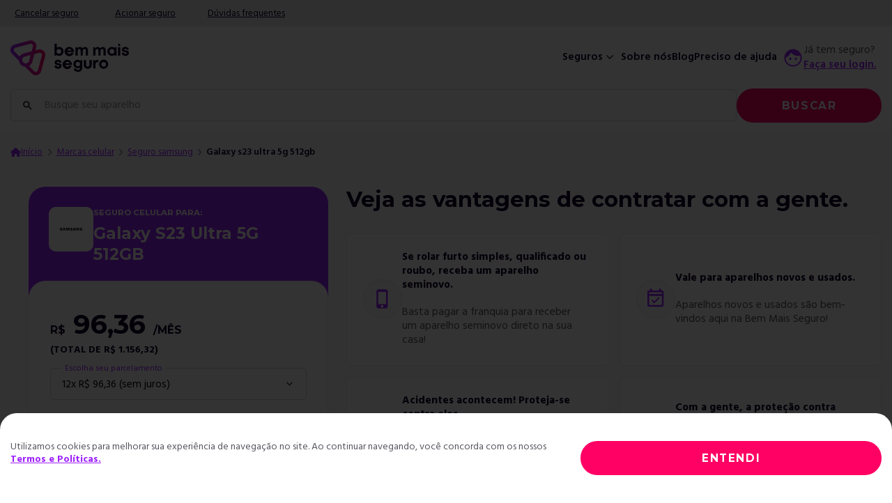

--- FILE ---
content_type: text/html; charset=utf-8
request_url: https://bemmaisseguro.com/seguro-celular/seguro-samsung/cotacao-galaxy-s23-ultra-5g-512gb
body_size: 27323
content:
<!DOCTYPE html>
<html ng-app="bms" lang="pt-br">

<head>
    <!-- Google Tag Manager -->
<script>
    (function (w, d, s, l, i) {
        w[l] = w[l] || []; w[l].push({
            'gtm.start':
                new Date().getTime(), event: 'gtm.js'
        }); var f = d.getElementsByTagName(s)[0],
            j = d.createElement(s), dl = l != 'dataLayer' ? '&l=' + l : ''; j.async = true; j.src =
                'https://www.googletagmanager.com/gtm.js?id=' + i + dl; f.parentNode.insertBefore(j, f);
    })(window, document, 'script', 'dataLayer', 'GTM-WTL8V7R');
</script>
<!-- End Google Tag Manager -->

<meta charset="UTF-8">
<meta http-equiv="X-UA-Compatible" content="IE=edge">
<meta name="viewport" content="width=device-width, initial-scale=1.0">


<link rel="alternate" hreflang="pt-br" href="https://bemmaisseguro.com/seguro-celular/seguro-samsung/cotacao-galaxy-s23-ultra-5g-512gb" />
<link rel="alternate" hreflang="x-default" href="https://bemmaisseguro.com/seguro-celular/seguro-samsung/cotacao-galaxy-s23-ultra-5g-512gb" />
<link rel="canonical" href="https://bemmaisseguro.com/seguro-celular/seguro-samsung/cotacao-galaxy-s23-ultra-5g-512gb" />
<link rel="stylesheet" href="/Content/css/main.css">
<script src="/Scripts/angular.min.js"></script>
<script src="/Scripts/ngMask.js"></script>
<script>
    var app = angular.module('bms', ['ngMask']).config(function ($sceDelegateProvider) {
        $sceDelegateProvider.resourceUrlWhitelist(['**']);
    });
</script>




<script type="application/ld+json">
        {
            "@context": "https://schema.org/",
            "@type": "Product",
            "name": "Seguro Celular para Galaxy S23 Ultra 5G 512GB",
            "image": [
                "https://bemmaisseguro.com/assets/images/products/iphone-8.jpg"
            ],
            "description": "Com o Seguro Celular para Galaxy S23 Ultra 5G 512GB, seu aparelho estar&#225; protegido contra roubos, quebra, dano l&#237;quido e muito mais. Fa&#231;a agora uma cota&#231;&#227;o online!",
            "author": {
                "@type": "Organization",
                "name": "Assurant Seguradora S.A."
            },
            "offers": {
                  "@type": "Offer",
                  "price": 1156.32,
                  "priceCurrency": "BRL",
                  "availability": "https://schema.org/InStock"
            }
        }
</script>

<title>Seguro Celular para Galaxy S23 Ultra 5G 512GB</title>
<meta name="description" content="Com o Seguro Celular para Galaxy S23 Ultra 5G 512GB, seu aparelho estará protegido contra roubos, quebra, dano líquido e muito mais. Faça agora uma cotação online!" />
<link rel="icon" type="image/png" href="/Content/img/favicon/favicon.png" sizes="32x32" />

<meta property="og:type" content="website" />
<meta property="og:title" content="Seguro Celular para Galaxy S23 Ultra 5G 512GB" />
<meta property="og:description" content="Com o Seguro Celular para Galaxy S23 Ultra 5G 512GB, seu aparelho estará protegido contra roubos, quebra, dano líquido e muito mais. Faça agora uma cotação online!" />
<meta property="og:url" content="https://bemmaisseguro.com/seguro-celular/seguro-samsung/cotacao-galaxy-s23-ultra-5g-512gb" />
<meta property="og:image" content="/assets/images/logo-bms.png" />
<meta property="og:image:type" content="image/png" />
<meta property="og:image:width" content="720" />
<meta property="og:image:height" content="720" />
<meta property="og:locale" content="pt_BR" />
</head>

<body ng-cloak>

    <!-- Google Tag Manager (noscript) -->
<noscript>
    <iframe src="https://www.googletagmanager.com/ns.html?id=GTM-WTL8V7R"
            height="0" width="0" style="display:none;visibility:hidden"></iframe>
</noscript>
<!-- End Google Tag Manager (noscript) -->

    <script src="/Scripts/Header/index.js?v=1"></script>


<header>
    <section class="first-row-header full-container">
        <div class="container">
            <nav>
                <ul class="first-menu">
                    <li>
                        <button class="first-menu__link" title="Cancelar seguro" data-bs-toggle="modal" data-bs-target="#modal-cancel">Cancelar seguro</button>
                    </li>
                    <li>
                        <button class="first-menu__link" title="Acionar seguro" data-bs-toggle="modal" data-bs-target="#modal-trigger">Acionar seguro</button>
                    </li>
                    <li>
                        <a href="/faq" class="first-menu__link" title="Dúvidas frequentes">Dúvidas frequentes</a>
                    </li>
                </ul>
            </nav>
        </div>
    </section>
    <div class="container">
        <section class="lead-row-header">
            <a href="/" title="bem mais seguro"><h2 class="lead-row-header__title">bem mais seguro</h2></a>
            <span class="lead-row-header__menu ico-image ico_menu btn-menu-mobile"></span>
            <nav class="nav">
                <ul class="lead-menu">
                    <li class="lead-menu__links lead-menu__links--sub">
                        <button class="lead-menu__link" title="Seguros">Seguros <span class="lead-menu__icon ico-image chevron_down"></span></button>
                        <ul class="sub-menu">
                            <li>
                                <a class="sub-menu__link" href="/marcas-celular" title="Celular">Celular</a>
                            </li>
                            <li>
                                <a class="sub-menu__link" href="/marcas-notebook" title="Notebook">Notebook</a>
                            </li>
                            <li>
                                <a class="sub-menu__link" href="/marcas-tablet" title="Tablet">Tablet</a>
                            </li>
                            <li>
                                <a class="sub-menu__link" href="/marcas-smartwatch" title="Smartwatch">Smartwatch</a>
                            </li>
                            
                        </ul>
                    </li>
                    <li class="lead-menu__links">
                        <a class="lead-menu__link" href="/sobre-nos" title="Sobre nós">Sobre nós</a>
                    </li>
                    <li class="lead-menu__links">
                        <a class="lead-menu__link" href="https://blog.bemmaisseguro.com/" title="Blog">Blog</a>
                    </li>
                    <li class="lead-menu__links">
                        <a class="lead-menu__link" href="/fale-conosco" title="Preciso de ajuda">Preciso de ajuda</a>
                    </li>
                </ul>
                <div class="menu-login">
                    <span class="menu-login__icon ico-image ico_face"></span>
                        <div class="login login--no-logged">
                            <span class="login__title">Já tem seguro?</span>
                            <a class="login__link" href="/entrar" title="Faça seu login">Faça seu login.</a>
                        </div>
                </div>
            </nav>
        </section>
        <section class="search-header" ng-controller="headerCtrl">
            <div class="search-header__wrapper">
                <div class="search-header__form-group icon-form icon-form--left">
                    <label for="searchHeaderInput" class="icon-form__icon ico-image ico_search"></label>
                    <input id="searchHeaderInput" type="search" class="search-header__input default-input__input" placeholder="Busque seu aparelho" autocomplete="off" ng-model="deviceName" ng-change="searchDevices()" ng-model-options="{debounce:500}">
                </div>
                <div class="search-header__button">
                    <button type="button" ng-click="searchDevices()" class="btn btn--solid" aria-label="Buscar">Buscar</button>
                </div>

            </div>
            <ul id="products-list" class="search-header__menu" ng-show="devices.length > 0">
                <li class="search-header__items" ng-repeat="device in devices">
                    <a href="{{device.URL}}" class="search-header__item" rel="noopener">{{device.Model}}</a>
                </li>
            </ul>
        </section>
    </div>
    <section class="header-mobile">
        <div class="container">
            <div class="menu-login menu-login--mobile">
                <span class="menu-login__icon ico-image ico_face"></span>
                    <div class="login login--no-logged">
                        <span class="login__title">Já tem seguro?</span>
                        <a class="login__link" href="/entrar" title="Faça seu login">Faça seu login.</a>
                    </div>
            </div>

        </div>
        <div class="menu-mobile">
            <div class="menu-mobile__header">
                <span class="ico-image close menu-mobile__btn-close btn-menu-mobile"></span>
            </div>
            <div class="menu-mobile__body">
                <nav class="container">
                    <ul class="lead-menu">
                        <li class="lead-menu__links lead-menu__links--sub">
                            <button class="lead-menu__link" title="Seguros">Seguros<span class="lead-menu__icon ico-image chevron_down"></span></button>
                            <ul class="sub-menu">
                                <li>
                                    <a class="sub-menu__link" href="/seguro-celular" title="Celular">Celular</a>
                                </li>
                                <li>
                                    <a class="sub-menu__link" href="/seguro-notebook" title="Notebook">Notebook</a>
                                </li>
                                <li>
                                    <a class="sub-menu__link" href="/seguro-tablet" title="Tablet">Tablet</a>
                                </li>
                                <li>
                                    <a class="sub-menu__link" href="/seguro-smartwatch" title="Smartwatch">Smartwatch</a>
                                </li>
                                
                            </ul>
                        </li>
                        <li class="lead-menu__links">
                            <a class="lead-menu__link"  href="/sobre-nos" title="Sobre nós">Sobre nós</a>
                            
                        </li>
                        <li class="lead-menu__links">
                            <a class="lead-menu__link" href="https://blog.bemmaisseguro.com/" title="Blog">Blog</a>
                        </li>
                        <li class="lead-menu__links">
                            <a class="lead-menu__link" href="/fale-conosco" title="Preciso de ajuda">Preciso de ajuda</a>
                        </li>
                    </ul>
                    <ul class="secundare-menu">
                        <li class="secundare-menu__links">
                            <button class="secundare-menu__link" data-bs-toggle="modal" data-bs-target="#modal-cancel"title="Cancelar seguro">Cancelar seguro</button>
                        </li>
                        <li class="secundare-menu__links">
                            <button class="secundare-menu__link" data-bs-toggle="modal" data-bs-target="#modal-trigger" title="Acionar seguro">Acionar seguro</button>
                        </li>
                        <li class="secundare-menu__links">
                            <a class="secundare-menu__link" href="/faq" title="Dúvidas frequentes">Dúvidas frequentes</a>
                        </li>
                    </ul> 
                </nav>
            </div>
        </div>
        
        <div class="menu-logged-mobile">
            <div class="container">
                <nav>
                    <ul class="menu-logged-mobile__menu">
                        <li>
                            <a class="menu-logged-mobile__link" href="/minha-conta/meus-seguros" title="Meus seguros" rel="noopener">Meus seguros</a>
                        </li>
                        <li>
                            <a class="menu-logged-mobile__link" href="/meus-dados" title="Meus dados" rel="noopener">Meus dados</a>
                        </li>
                        <li>
                            <a class="menu-logged-mobile__link" href="/alterar-senha" title="Alterar senha" rel="noopener">Alterar senha</a>
                        </li>
                        <li>
                            <a class="menu-logged-mobile__link" href="https://materiais.bemmaisseguro.com/clube-bem-mais" target="_blank" title="Clube Bem Mais">Clube Bem Mais</a>
                        </li>
                        <li>
                            <a class="menu-logged-mobile__link" href="/sair" title="Sair" rel="noopener">Sair</a>
                        </li>
                    </ul>
                </nav>
            </div>
        </div>
    </section>
</header>

    <!-- COOKIE ALERT -->
    
<div class="cookie-terms">
    <div class="container">
        <div id="all-cookie-terms" class="cookie-terms__row">
            <div class="cookie-terms__section-left">
                <p class="cookie-terms__text">Utilizamos cookies para melhorar sua experiência de navegação no site. Ao continuar navegando, você concorda com os nossos <a href="/politica-de-cookies" title="Termos e Políticas" class="link-default cookie-terms__link">Termos e Políticas.</a></p>
            </div>
            <div class="cookie-terms__section-right">
                <button type="button" data-dismiss="alert" aria-label="Close" class="btn btn--solid" onclick="acceptCookiesTerms()" id="btnPolicyCookiesPrivacy">ENTENDI</button>
            </div>
        </div>
    </div>
</div>
    <!-- COOKIE ALERT -->

    <div class="main-content">
        
<script src="/Scripts/Quotation/index.js?18022025"></script>
<script src="/Scripts/gtm.events.js"></script>
<div class="bread-crumb__desktop">
    

    <div class="bread-crumb">
        <div class="container">
            <nav class="bread-crumb__nav">
                <span class="bread-crumb__icon ico-image ico_home"></span>
                <ul class="bread-crumb__menu">

                    <li class="bread-crumb__links">
                        <a href="/" class="bread-crumb__link" title="Início">Início</a>
                        <span class="bread-crumb__chevron ico-image chevron_right"></span></li>

                        <li  class="bread-crumb__links" itemprop="itemListElement" itemscope="" itemtype="https://schema.org/ListItem">
                                <a class="bread-crumb__link" itemtype="https://schema.org/Thing" itemprop="item" href="/marcas-celular">
                                    <span itemprop="name">Marcas celular</span>
                                </a><span class="bread-crumb__chevron ico-image chevron_right"></span>
                            <meta itemprop="position" content="2 " />
                        </li>
                        <li  class="bread-crumb__links" itemprop="itemListElement" itemscope="" itemtype="https://schema.org/ListItem">
                                <a class="bread-crumb__link" itemtype="https://schema.org/Thing" itemprop="item" href="/marcas-celular/seguro-samsung">
                                    <span itemprop="name">Seguro samsung</span>
                                </a><span class="bread-crumb__chevron ico-image chevron_right"></span>
                            <meta itemprop="position" content="3 " />
                        </li>
                        <li  class="bread-crumb__links" itemprop="itemListElement" itemscope="" itemtype="https://schema.org/ListItem">
                            <span class="bread-crumb__current-page" title="galaxy s23 ultra 5g 512gb" itemprop="name">Galaxy s23 ultra 5g 512gb</span>
                            <meta itemprop="position" content="4 " />
                        </li>

                </ul>
            </nav>
        </div>
    </div>

</div>

<div class="btn-arrow-back mobile">
    <div class="container">
        <a id="btn-arrow-back__link" class="btn-arrow-back__link" href="javascript:history.back()">
            <span class="ico-image arrow_back btn-arrow-back__link--icon"></span>
            <span class="btn-arrow-back__link--text">Modelo</span>
        </a>
    </div>
</div>

<div class="quotation">
    <div class="container">
        <div class="quotation__wrapper">
            <section class="quotation__wrapper--mobile">
                <div class="box-quotation" ng-controller="quoteCtrl"
                     ng-init="init('R$ 96,36','R$ 88,46','1279','Galaxy S23 Ultra 5G 512GB','6171.00', 'Samsung','Seguro Celular', 'b756ed98-dff5-43c8-9f10-aa3fe6511efa', '726c543fd01845718e654e4dc20a7ed0', 0, '', '', '','https://www.bemmaisseguro.com/hyla/receive-request-from-user/726c543fd01845718e654e4dc20a7ed0/1279/Desktop/', 'Desktop', 'BMS')">

                    <div class="box-quotation__header">
                        <span class="box-quotation__header--icon brand_Samsung logo-svg logo-svg--black"></span>
                        <div class="box-quotation__header--title title">
                            <span class="title__text-for">Seguro Celular para:</span>
                            <h3 class="title__name-model">Galaxy S23 Ultra 5G 512GB</h3>
                        </div>

                    </div>

                    <div class="box-quotation__content">

                        <!-- FIRST STEP -->
                        <section class="step_wrapper step_wrapper--quotation" ng-show="currentDiagnosisStep == 0">
                            <div class="price" itemprop="offers" itemscope="" itemtype="https://schema.org/Offer">
                                <div class="step_wrapper__body margintop20 paddingbottom0">
                                    <div class="box-quotation__price-box">
                                        <span id="price_span" class="box-quotation__price">
                                            <sub>R$</sub>
                                            {{getInstallmentValue()}}
                                        </span>
                                        <span ng-show="getInstallment() > 1"><sub>/MÊS</sub></span>
                                    </div>

                                    <div class="box-quotation__total-price">
                                        <p class="total-price__text">
                                            (TOTAL DE R$ {{getFullPrice()}})
                                        </p>
                                    </div>


                                    <div class="box-quotation__installment-payment" id="premium-quotes">
                                        <div class="default-input">
                                            <select class="default-input__select" ng-model="installmentPrice"
                                                    id="premium-select" ng-show="!isTheft">

                                                    <option value="1|R$ 1.156,34">
                                                        1x R$ 1.156,34 (à vista)
                                                    </option>
                                                    <option value="2|R$ 578,17">
                                                        2x R$ 578,17 (sem juros)
                                                    </option>
                                                    <option value="3|R$ 385,45">
                                                        3x R$ 385,45 (sem juros)
                                                    </option>
                                                    <option value="4|R$ 289,08">
                                                        4x R$ 289,08 (sem juros)
                                                    </option>
                                                    <option value="5|R$ 231,27">
                                                        5x R$ 231,27 (sem juros)
                                                    </option>
                                                    <option value="6|R$ 192,72">
                                                        6x R$ 192,72 (sem juros)
                                                    </option>
                                                    <option value="7|R$ 165,19">
                                                        7x R$ 165,19 (sem juros)
                                                    </option>
                                                    <option value="8|R$ 144,54">
                                                        8x R$ 144,54 (sem juros)
                                                    </option>
                                                    <option value="9|R$ 128,48">
                                                        9x R$ 128,48 (sem juros)
                                                    </option>
                                                    <option value="10|R$ 115,63">
                                                        10x R$ 115,63 (sem juros)
                                                    </option>
                                                    <option value="11|R$ 105,12">
                                                        11x R$ 105,12 (sem juros)
                                                    </option>
                                                    <option value="12|R$ 96,36">
                                                        12x R$ 96,36 (sem juros)
                                                    </option>
                                            </select>


                                            <select class="default-input__select" ng-model="installmentPrice" id="thief-select" ng-show="isTheft">
                                                    <option value="1|R$ 1.061,49">
                                                        1x R$ 1.061,49 (à vista)
                                                    </option>
                                                    <option value="2|R$ 530,74">
                                                        2x R$ 530,74 (sem juros)
                                                    </option>
                                                    <option value="3|R$ 353,83">
                                                        3x R$ 353,83 (sem juros)
                                                    </option>
                                                    <option value="4|R$ 265,37">
                                                        4x R$ 265,37 (sem juros)
                                                    </option>
                                                    <option value="5|R$ 212,30">
                                                        5x R$ 212,30 (sem juros)
                                                    </option>
                                                    <option value="6|R$ 176,92">
                                                        6x R$ 176,92 (sem juros)
                                                    </option>
                                                    <option value="7|R$ 151,64">
                                                        7x R$ 151,64 (sem juros)
                                                    </option>
                                                    <option value="8|R$ 132,69">
                                                        8x R$ 132,69 (sem juros)
                                                    </option>
                                                    <option value="9|R$ 117,94">
                                                        9x R$ 117,94 (sem juros)
                                                    </option>
                                                    <option value="10|R$ 106,15">
                                                        10x R$ 106,15 (sem juros)
                                                    </option>
                                                    <option value="11|R$ 96,50">
                                                        11x R$ 96,50 (sem juros)
                                                    </option>
                                                    <option value="12|R$ 88,46">
                                                        12x R$ 88,46 (sem juros)
                                                    </option>
                                            </select>

                                            <label class="default-input__label">Escolha seu parcelamento</label>
                                        </div>
                                    </div>
                                    <h2 class="box-quotation__title-coverage">Coberturas do seu seguro:</h2>

                                    <div class="quotation-coverage" itemprop="description">
                                        <ul class="quotation-coverage__list">
                                            <li class="quotation-coverage__items">
                                                <span class="ico-image ico_check_circle quotation-coverage__icon-small quotation-coverage__icon-small--check"></span>
                                                <span class="ico-image ico_close_circle quotation-coverage__icon-small quotation-coverage__icon-small--cancel"></span>
                                                <span class="ico-image ico_theft quotation-coverage__icon"></span>
                                                    <h4 class="quotation-coverage__name">Roubo e Furto</h4>
                                            </li>
                                            <li class="quotation-coverage__items" ng-class="{'disable': isTheft}">
                                                <span class="ico-image ico_check_circle quotation-coverage__icon-small quotation-coverage__icon-small--check"></span>
                                                <span class="ico-image ico_close_circle quotation-coverage__icon-small quotation-coverage__icon-small--cancel"></span>
                                                <span class="ico-image ico_broken_image quotation-coverage__icon"></span>
                                                <h4 class="quotation-coverage__name">Quebra acidental</h4>
                                            </li>
                                            <li class="quotation-coverage__items" ng-class="{'disable': isTheft}">
                                                <span class="ico-image ico_check_circle quotation-coverage__icon-small quotation-coverage__icon-small--check"></span>
                                                <span class="ico-image ico_close_circle quotation-coverage__icon-small quotation-coverage__icon-small--cancel"></span>
                                                <span class="ico-image ico_opacity quotation-coverage__icon"></span>
                                                <h4 class="quotation-coverage__name">Danos líquidos</h4>
                                            </li>
                                        </ul>
                                    </div>
                                    <ul class="box-quotation__price-infobox">
                                        <li>Vigência de 12 meses (sem car&#234;ncia)</li>
                                        <li>Valor do aparelho: R$ 6.171,00</li>
                                        <li>Franquia de R$ 1.542,75</li>
                                    </ul>
                                    <div class="box-quotation__accept-finalize accept-finalize">
                                        <div class="form-check form-switch accept-finalize__check">
                                            <input class="form-check-input" type="checkbox" id="theft-only"
                                                   ng-model="isTheft" ng-change="onChangeTheftPrice()" />
                                            <label class="form-check-label" for="theft-only">
                                                Quero apenas cobertura
                                                contra Roubo e
                                                Furto
                                            </label>
                                        </div>
                                    </div>
                                </div>
                            </div>
                            <div class="step_wrapper__body--link-info">
                                <a class="link-default box-quotation__link" data-bs-toggle="modal"
                                   data-bs-target="#modal-diagnostico" title="Como será feito o diagnóstico?">
                                    Como será feito o diagnóstico?
                                </a>
                            </div>
                            <div class="step_wrapper__footer">
                                <input type="button" class="btn btn--solid" ng-click="startDiagnosis()"
                                       value="COMEÇAR DIAGNÓSTICO" />
                            </div>
                        </section>
                        <!-- SECOND STEP (IMEI) -->
                        <section class="step_wrapper step_wrapper--imei" ng-show="currentDiagnosisStep == 1">
                            <div class="price" itemprop="offers" itemscope="" itemtype="https://schema.org/Offer">
                                <div class="step_wrapper__header">
                                    <h4 class="step_wrapper__header--title">IMEI do dispositivo</h4>
                                </div>
                            </div>

                            <ul class="step_wrapper__timeline current-step--1">
                                <li class="step_wrapper__timeline--item active"></li>
                                <li class="step_wrapper__timeline--item"></li>
                                <li class="step_wrapper__timeline--item"></li>
                            </ul>

                            <div class="step_wrapper__body">

                                <div class="step_wrapper__body--description" itemprop="description">
                                    <h5 class="description__title">Para começar, informe o seu IMEI.</h5>
                                    <ul class="description__list">
                                        <li class="description__list--item">Abra o discador do seu telefone</li>
                                        <li class="description__list--item">
                                            Digite o seguinte código no teclado:
                                            *#06#
                                        </li>
                                        <li class="description__list--item">
                                            Depois que você digitar o código, o
                                            número do IMEI irá aparecer na tela
                                        </li>
                                    </ul>
                                </div>

                                <div class="step_wrapper__body--imei-code">
                                    <input type="text" inputmode="numeric" class="default-input__input" only-numbers placeholder="Número do IMEI" maxlength="15" value="" ng-model="imei" />
                                    <span class="error" for="customer_fullname" ng-show="wrongImei">
                                        O IMEI informado está incorreto ou não existe.
                                    </span>
                                </div>

                                <div class="step_wrapper__body--link-info">
                                    <a class="link-default box-quotation__link" data-bs-toggle="modal"
                                       data-bs-target="#modal-duvidas"
                                       title="Dúvidas sobre o IMEI? Veja mais informações">
                                        Dúvidas sobre o IMEI? Veja
                                        mais
                                        informações
                                    </a>
                                </div>
                            </div>

                            <div class="step_wrapper__footer paddingtop0">
                                <input type="button" class="btn btn--solid"
                                       ng-class="{'disable': imei.length <= 0 || imei == undefined}"
                                       ng-click="analyseIMEI()" value="continuar Diagnóstico" />

                            </div>
                        </section>
                        <!-- THIRD  STEP (HYLA) -->
                        <section class="step_wrapper step_wrapper--hyla" ng-show="currentDiagnosisStep == 2">
                            <div class="price" itemprop="offers" itemscope="" itemtype="https://schema.org/Offer">
                                <div class="step_wrapper__header">
                                    <h4 class="step_wrapper__header--title">Diagnóstico do dispositivo</h4>
                                </div>
                            </div>

                            <ul class="step_wrapper__timeline current-step--2">
                                <li class="step_wrapper__timeline--item approved"></li>
                                <li class="step_wrapper__timeline--item active"></li>
                                <li class="step_wrapper__timeline--item"></li>
                            </ul>

                            <div class="step_wrapper__body" ng-show="hylaPassed != false">

                                <div class="step_wrapper__body--description" itemprop="description">
                                    <p class="description__paragraph d-none d-sm-block">
                                        <strong>
                                            Escaneie o QR Code usando o dispositivo
                                            que deseja contratar o seguro.
                                        </strong>
                                    </p>
                                    <p class="description__paragraph d-block d-sm-none">
                                        <strong>
                                            Clique no botão abaixo para começar o diagnóstico do seu dispositivo.
                                        </strong>
                                    </p>
                                    <p class="description__paragraph">
                                        Utilizamos uma plataforma digital automatizada e segura que nos ajudará a
                                        diagnosticar, de forma rápida e prática, o estado do seu dispositivo e a criar
                                        uma
                                        melhor oferta.
                                    </p>
                                </div>

                                <div class="step_wrapper__body--link-info">
                                    <a class="link-default box-quotation__link" data-bs-toggle="modal"
                                       data-bs-target="#modal-diagnostico" title="Como funciona o diagnóstico?">
                                        Como
                                        funciona o diagnóstico?
                                    </a>
                                </div>

                                <div class="step_wrapper__body--hyla-qrcode hyla-qrcode d-none d-sm-block">
                                        <div class="hyla-qrcode__image">
                                            <img src='[data-uri]' alt="QR Code" />
                                        </div>
                                </div>

                                <div class="step_wrapper__body--status">
                                    <span class="status__label">STATUS:</span>
                                    <span class="status__proggress"
                                          ng-class="{'approved':status == 'Concluído'}">{{status}}</span>
                                </div>
                            </div>

                            <div class="step_wrapper__footer paddingtop0 paddingbottom40" ng-show="hylaPassed != true">
                                <a class="btn btn--solid d-none d-sm-block" target="_blank" href="" disabled>Escolher plano</a>

                                <a class="btn btn--solid d-block d-sm-none" target="_parent" href="{{hylaURL}}">Realizar diagnóstico</a>

                                <a class="checkout__btn link-default" href=""
                                   ng-show="hylaPassed != null && hylaPassed == false">
                                    Seu celular não passou no teste
                                </a>
                            </div>

                            <div class="step_wrapper__body" ng-show="hylaPassed == false">

                                <div class="step_wrapper__body--description" itemprop="description">
                                    <p class="description__paragraph d-none d-sm-block">
                                        <strong>
                                            Diagnostíco concluído
                                        </strong>
                                    </p>
                                    <p class="description__paragraph">
                                        No momento seu dispositivo não está elegível para os nossos planos de seguro.
                                    </p>
                                </div>
                            </div>

                            <div class="step_wrapper__footer" ng-show="hylaPassed == false">
                                <div class="modal-content__body--button">
                                    <input type="button" class="btn btn--solid letter-spacing002" ng-click="goHome()" value="Retornar para a página inicial" />
                                </div>
                            </div>

                        </section>


                        <!--- FINAL STEP -->
                        <section class="step_wrapper step_wrapper--final" ng-show="currentDiagnosisStep == 3">
                            <div class="price" itemprop="offers" itemscope="" itemtype="https://schema.org/Offer">
                                <div class="step_wrapper__body">

                                    <div class="price__wrapper">
                                        <div class="price__wrapper--box">
                                            <div class="box-quotation__price-box">
                                                <span id="price_span" class="box-quotation__price">
                                                    <sub>R$</sub>
                                                    {{getInstallmentValue()}}
                                                </span>
                                                <span ng-show="getInstallment() > 1"><sub>/MÊS</sub></span>
                                            </div>

                                            <div class="box-quotation__total-price">
                                                <p class="total-price__text">
                                                    (TOTAL DE R$ {{getFullPrice()}})
                                                </p>
                                            </div>
                                        </div>

                                        <div class="price__wrapper--box progress-minutes-left" ng-if="status == 'Concluído'">
                                        </div>
                                    </div>

                                    <div class="box-quotation__installment-payment" id="premium-quotes">
                                        <div class="default-input">
                                            <select class="default-input__select" ng-model="installmentPrice"
                                                    id="premium-select" ng-show="!isTheft">
                                                    <option value="1|R$ 1.156,34">
                                                        1x R$ 1.156,34
(à vista)
                                                    </option>
                                                    <option value="2|R$ 578,17">
                                                        2x R$ 578,17
(sem juros)
                                                    </option>
                                                    <option value="3|R$ 385,45">
                                                        3x R$ 385,45
(sem juros)
                                                    </option>
                                                    <option value="4|R$ 289,08">
                                                        4x R$ 289,08
(sem juros)
                                                    </option>
                                                    <option value="5|R$ 231,27">
                                                        5x R$ 231,27
(sem juros)
                                                    </option>
                                                    <option value="6|R$ 192,72">
                                                        6x R$ 192,72
(sem juros)
                                                    </option>
                                                    <option value="7|R$ 165,19">
                                                        7x R$ 165,19
(sem juros)
                                                    </option>
                                                    <option value="8|R$ 144,54">
                                                        8x R$ 144,54
(sem juros)
                                                    </option>
                                                    <option value="9|R$ 128,48">
                                                        9x R$ 128,48
(sem juros)
                                                    </option>
                                                    <option value="10|R$ 115,63">
                                                        10x R$ 115,63
(sem juros)
                                                    </option>
                                                    <option value="11|R$ 105,12">
                                                        11x R$ 105,12
(sem juros)
                                                    </option>
                                                    <option value="12|R$ 96,36">
                                                        12x R$ 96,36
(sem juros)
                                                    </option>
                                            </select>

                                            <select class="default-input__select" ng-model="installmentPrice"
                                                    id="thief-select" ng-show="isTheft">
                                                    <option value="1|R$ 1.061,49">
                                                        1x R$ 1.061,49
(à vista)
                                                    </option>
                                                    <option value="2|R$ 530,74">
                                                        2x R$ 530,74
(sem juros)
                                                    </option>
                                                    <option value="3|R$ 353,83">
                                                        3x R$ 353,83
(sem juros)
                                                    </option>
                                                    <option value="4|R$ 265,37">
                                                        4x R$ 265,37
(sem juros)
                                                    </option>
                                                    <option value="5|R$ 212,30">
                                                        5x R$ 212,30
(sem juros)
                                                    </option>
                                                    <option value="6|R$ 176,92">
                                                        6x R$ 176,92
(sem juros)
                                                    </option>
                                                    <option value="7|R$ 151,64">
                                                        7x R$ 151,64
(sem juros)
                                                    </option>
                                                    <option value="8|R$ 132,69">
                                                        8x R$ 132,69
(sem juros)
                                                    </option>
                                                    <option value="9|R$ 117,94">
                                                        9x R$ 117,94
(sem juros)
                                                    </option>
                                                    <option value="10|R$ 106,15">
                                                        10x R$ 106,15
(sem juros)
                                                    </option>
                                                    <option value="11|R$ 96,50">
                                                        11x R$ 96,50
(sem juros)
                                                    </option>
                                                    <option value="12|R$ 88,46">
                                                        12x R$ 88,46
(sem juros)
                                                    </option>
                                            </select>

                                            <label class="default-input__label">Escolha seu parcelamento</label>
                                        </div>
                                    </div>
                                    <h2 class="box-quotation__title-coverage">Coberturas do seu seguro:</h2>

                                    <div class="quotation-coverage" itemprop="description">
                                        <ul class="quotation-coverage__list">
                                            <li class="quotation-coverage__items">
                                                <span class="ico-image ico_check_circle quotation-coverage__icon-small quotation-coverage__icon-small--check"></span>
                                                <span class="ico-image ico_close_circle quotation-coverage__icon-small quotation-coverage__icon-small--cancel"></span>
                                                <span class="ico-image ico_theft quotation-coverage__icon"></span>
                                                    <h4 class="quotation-coverage__name">Roubo e Furto</h4>
                                            </li>
                                            <li class="quotation-coverage__items" ng-class="{'disable': isTheft}">
                                                <span class="ico-image ico_check_circle quotation-coverage__icon-small quotation-coverage__icon-small--check"></span>
                                                <span class="ico-image ico_close_circle quotation-coverage__icon-small quotation-coverage__icon-small--cancel"></span>
                                                <span class="ico-image ico_broken_image quotation-coverage__icon"></span>
                                                <h4 class="quotation-coverage__name">Quebra acidental</h4>
                                            </li>
                                            <li class="quotation-coverage__items" ng-class="{'disable': isTheft}">
                                                <span class="ico-image ico_check_circle quotation-coverage__icon-small quotation-coverage__icon-small--check"></span>
                                                <span class="ico-image ico_close_circle quotation-coverage__icon-small quotation-coverage__icon-small--cancel"></span>
                                                <span class="ico-image ico_opacity quotation-coverage__icon"></span>
                                                <h4 class="quotation-coverage__name">Danos líquidos</h4>
                                            </li>
                                        </ul>
                                    </div>
                                    <ul class="box-quotation__price-infobox">
                                        <li>Vigência de 12 meses (sem car&#234;ncia)</li>
                                        <li>Valor do aparelho: R$ 6.171,00</li>
                                        <li>Franquia de R$ 1.542,75</li>
                                    </ul>
                                    <div class="box-quotation__accept-finalize accept-finalize">
                                        <div class="form-check form-switch accept-finalize__check">
                                            <input class="form-check-input" type="checkbox" id="theft-only"
                                                   ng-model="isTheft" ng-change="onChangeTheftPrice()" />
                                            <label class="form-check-label" for="theft-only">
                                                Quero apenas cobertura
                                                contra Roubo e
                                                Furto
                                            </label>
                                        </div>
                                    </div>
                                </div>
                            </div>
                        </section>

                        <section class="step_wrapper step_wrapper--protectnow" ng-show="currentDiagnosisStep == 3">
                            <div class="step_wrapper__body">
                                <input type="button" class="btn btn--solid" ng-click="goToPayment()"
                                       value="PROTEGER AGORA" />
                                <p class="box-quotation__text mt-5 mb-5">
                                    Para mais informações, consulte as <a href="/Files/aparelhos_eletronicos_billhete.pdf" title="Condiçôes Gerais"
                                                                          target="_blank" rel="noopener  noreferrer">condições gerais</a>
                                    do seguro antes de contratar.
                                </p>
                            </div>
                        </section>

                    </div>

                    <div class="share-quotation" ng-show="currentDiagnosisStep == 3">
                        <p class="share-quotation__title">Compartilhar cotação:</p>
                        <nav>
                            <ul class="share-quotation__menu">
                                <li class="share-quotation__items share-quotation__items--whatsapp">
                                    <a href="https://api.whatsapp.com/send?text=Confira nossa cotação! https://bemmaisseguro.com:443/seguro-celular/seguro-samsung/cotacao-galaxy-s23-ultra-5g-512gb"
                                       data-action="share/whatsapp/share" target="_blank"
                                       title="Compartilhe no Whatsapp" rel="noopener"
                                       class="share-quotation__link">Whatsapp</a>
                                </li>
                            </ul>
                        </nav>
                    </div>
                    <!------- MODAIS ------->
                    <div class="modal fade modal-hyla" id="modal-diagnostico" tabindex="-1" aria-labelledby="modalD"
                         aria-hidden="true">
                        <div class="modal-dialog modal-dialog__custom">
                            <div class="modal-content">
                                <div class="modal-header modal-content__header">
                                    <h5 class="modal-title modal-content__title">
                                        O diagnóstico do seu dispositivo será
                                        realizado da seguinte maneira:
                                    </h5>
                                    <button type="button" class="btn-close" data-bs-dismiss="modal"
                                            aria-label="Close"></button>
                                </div>
                                <div class="modal-body modal-content__body">
                                    <ul class="modal-body__list">
                                        <li class="modal-body__list--items">
                                            <h5 class="list-item__title">Captura do IMEI</h5>
                                            <p class="list-item__paragraph">
                                                Utilizaremos a informação do seu IMEI para
                                                identificação do seu
                                                aparelho celular.
                                            </p>
                                        </li>
                                        <li class="modal-body__list--items">
                                            <h5 class="list-item__title">
                                                Acesso à nossa plataforma de
                                                diagnóstico
                                            </h5>
                                            <p class="list-item__paragraph">
                                                Realizaremos um diagnóstico das condições do
                                                seu aparelho em nossa
                                                plataforma.
                                            </p>
                                        </li>
                                        <li class="modal-body__list--items">
                                            <h5 class="list-item__title">
                                                Escolha do plano desejado para
                                                contratação
                                            </h5>
                                        </li>
                                    </ul>
                                    <div class="emphasis-wrapper">
                                        <h5>Importante!</h5>
                                        <p>
                                            O preço está sujeito à alteração dependendo do
                                            resultado do diagnóstico realizado no dispositivo.
                                        </p>
                                    </div>
                                </div>
                            </div>
                        </div>
                    </div>

                    <div class="modal fade modal-hyla" id="modal-duvidas" tabindex="-1" aria-labelledby="modalD"
                         aria-hidden="true">
                        <div class="modal-dialog modal-dialog__custom">
                            <div class="modal-content">
                                <div class="modal-header modal-content__header">
                                    <h5 class="modal-title modal-content__title">
                                        Por que precisamos do IMEI do seu
                                        dispositivo?
                                    </h5>
                                    <button type="button" class="btn-close" data-bs-dismiss="modal"
                                            aria-label="Close"></button>
                                </div>
                                <div class="modal-body modal-content__body">
                                    <p>
                                        Em caso de roubo ou furto, é fundamental ter esse dado em mãos para bloquear o celular.
                                    </p>
                                    <p>
                                        O IMEI é um código formado por quatro grupos de números, único para cada
                                        aparelho, que serve como uma identidade do seu celular.
                                    </p>

                                    <div class="emphasis-wrapper">
                                        <h5>Para saber o IMEI do seu dispositivo:</h5>
                                        <ul class="emphasis-list">
                                            <li class="emphasis-list__item">Abra o discador do seu telefone</li>
                                            <li class="emphasis-list__item">
                                                Digite o seguinte código no teclado: *#06#
                                            </li>
                                            <li class="emphasis-list__item">
                                                Depois que você digitar o código, o número
                                                do IMEI irá aparecer na tela
                                            </li>
                                        </ul>
                                    </div>
                                </div>
                            </div>
                        </div>
                    </div>

                    <div class="modal fade modal-hyla" id="modal-imei-nao-corresponde" tabindex="-1"
                         aria-labelledby="modalD" aria-hidden="true">
                        <div class="modal-dialog modal-dialog__custom">
                            <div class="modal-content">
                                <div class="modal-header modal-content__header">
                                    <h5 class="modal-title modal-content__title">
                                        Ops, algo está errado &#128543;
                                    </h5>
                                    <button type="button" class="btn-close" data-bs-dismiss="modal"
                                            aria-label="Close"></button>
                                </div>

                                <div class="modal-body modal-content__body">
                                    <p>
                                        Identificamos que o IMEI informado não corresponde com o modelo de celular
                                        selecionado. Corrija as informações para continuar.
                                    </p>

                                    <div class="modal-content__body--button">
                                        <input type="button" class="btn btn--solid" ng-click="goToChooseModelPage()"
                                               value="Selecionar modelo novamente" />
                                    </div>
                                </div>
                            </div>
                        </div>
                    </div>

                    <div class="modal fade modal-hyla" id="modal-imei-bloqueado" tabindex="-1" aria-labelledby="modalD"
                         aria-hidden="true">
                        <div class="modal-dialog modal-dialog__custom">
                            <div class="modal-content">
                                <div class="modal-header modal-content__header">
                                    <h5 class="modal-title modal-content__title">
                                        Não foi possível continuar &#128577;
                                    </h5>
                                    <button type="button" class="btn-close" data-bs-dismiss="modal"
                                            aria-label="Close"></button>
                                </div>

                                <div class="modal-body modal-content__body">
                                    <p>
                                        Identificamos que existe um bloqueio no IMEI informado, e por esse motivo não
                                        temos planos disponíveis para esse aparelho.
                                    </p>

                                    <div class="modal-content__body--button">
                                        <input type="button" class="btn btn--solid" ng-click="goHome()"
                                               value="Retornar para a página inicial" />
                                    </div>

                                    <div class="modal-content__body--link">
                                        <a href="">O que acontece quando o IMEI está bloqueado?</a>
                                    </div>
                                </div>
                            </div>
                        </div>
                    </div>

                    <div class="modal fade modal-hyla" id="modal-em-andamento" tabindex="-1" aria-labelledby="modalD"
                         aria-hidden="true">
                        <div class="modal-dialog modal-dialog__custom modal-dialog__custom--height-auto">
                            <div class="modal-content">
                                <div class="modal-header modal-content__header">
                                    <h5 class="modal-title modal-content__title">Diagnóstico em andamento</h5>
                                    <button type="button" class="btn-close" data-bs-dismiss="modal"
                                            aria-label="Close"></button>
                                </div>
                                <div class="modal-body modal-content__body">
                                    <p>
                                        Conclua todas as etapas do diagnóstico no seu dispositivo para que você possa
                                        prosseguir para os próximos passos.
                                    </p>

                                    <div class="modal-content__body--loading">
                                        <div class="loading__box loading__box--out"></div>
                                        <div class="loading__box loading__box--inner"></div>
                                    </div>
                                </div>
                            </div>
                        </div>
                    </div>

                    <div class="modal fade modal-hyla" id="modal-recebeido" tabindex="-1" aria-labelledby="modalD"
                         aria-hidden="true">
                        <div class="modal-dialog modal-dialog__custom">
                            <div class="modal-content">
                                <div class="modal-header modal-content__header">
                                    <h5 class="modal-title modal-content__title">Diagnóstico concluído</h5>
                                    <button type="button" class="btn-close" data-bs-dismiss="modal"
                                            aria-label="Close"></button>
                                </div>
                                <div class="modal-body modal-content__body">
                                    <p ng-show="hylaPassed">
                                        O diagnóstico do seu dispositivo foi concluído com sucesso! <br />
                                        Agora você poderá escolher o plano que deseja.
                                    </p>

                                    <div ng-show="hylaPassed == false">
                                        <p>
                                            No momento seu dispositivo não está elegível para os nossos planos de
                                            seguro.
                                        </p>
                                        <p><strong>Houve um problema na(s) seguinte(s) etapa(s):</strong></p>
                                    </div>

                                    <ul class="diagnosis-timeline">
                                        <li class="diagnosis-timeline__item"
                                            ng-class="{'approved':pixelInoperantePassed,  'disapproved':pixelInoperantePassed == false }">
                                            <span>Pixéis inoperantes</span>
                                        </li>
                                        <li class="diagnosis-timeline__item"
                                            ng-class="{'approved':telaDeToquePassed,  'disapproved':telaDeToquePassed == false }">
                                            <span>tela de toque</span>
                                        </li>
                                        <li class="diagnosis-timeline__item"
                                            ng-class="{'approved':cameraFrontalPassed,  'disapproved':cameraFrontalPassed == false }">
                                            <span>Câmera frontal</span>
                                        </li>
                                        <li class="diagnosis-timeline__item"
                                            ng-class="{'approved':cameraTraseiraPassed,  'disapproved':cameraTraseiraPassed == false }">
                                            <span>Câmera traseira</span>
                                        </li>
                                        <li class="diagnosis-timeline__item"
                                            ng-class="{'approved':autoFalantesPassed,  'disapproved':autoFalantesPassed == false }">
                                            <span>Autofalantes</span>
                                        </li>
                                    </ul>

                                    <div ng-show="hylaPassed" class="modal-content__body--button hyla-btn">
                                        <input type="button" class="btn btn--solid" ng-click="closeFinishedModal()"
                                               value="Escolher plano" />
                                    </div>

                                    <div ng-show="hylaPassed == false" class="modal-content__body--button hyla-btn">
                                        <input type="button" class="btn btn--solid" ng-click="goHome()"
                                               value="  Retornar para a página inicial" />
                                    </div>
                                </div>
                            </div>
                        </div>
                    </div>


                    <div class="modal fade modal-hyla" id="modal-recebeido-falha-aparelho" tabindex="-1" aria-labelledby="modalD"
                         aria-hidden="true">
                        <div class="modal-dialog modal-dialog__custom">
                            <div class="modal-content">
                                <div class="modal-header modal-content__header">
                                    <h5 class="modal-title modal-content__title">Opa, algo está errado &#128577;</h5>
                                    <button type="button" class="btn-close" data-bs-dismiss="modal"
                                            aria-label="Close"></button>
                                </div>
                                <div class="modal-body modal-content__body">
                                    <div>
                                        <p>
                                            Identificamos que o aparelho utilizado no diagnóstico não corresponde com o modelo de celular selecionado. É necessário realizar o diagnóstico no mesmo aparelho.
                                        </p>
                                        <p><strong>Corrija as informações para continuar.</strong></p>
                                    </div>


                                    <div class="modal-content__body--button hyla-btn">
                                        <input type="button" class="btn btn--solid" ng-click="goToSelectDevice()"
                                               value="SELECIONAR MODELO NOVAMENTE" />
                                    </div>
                                </div>
                            </div>
                        </div>
                    </div>
                </div>
            </section>
                <section class="quotation__wrapper--benefits">
                    <h1 class="benefits__title">Veja as vantagens de contratar com a gente.</h1>
                    <div class="benefits__content">
                        <div class="benefits-cards">
                            <span class="ico-image ico_iphone benefits-cards__icon"></span>
                            <div class="benefits-cards__content">
                                <p class="benefits-cards__title">
                                    <strong>
                                        Se rolar furto simples, qualificado ou roubo, receba um aparelho seminovo.
                                    </strong>
                                </p>
                                <p class="benefits-cards__text">
                                    Basta pagar a franquia para receber um aparelho seminovo direto na sua casa!
                                </p>
                            </div>
                        </div>
                        <div class="benefits-cards">
                            <span class="ico-image ico_event_available benefits-cards__icon"></span>
                            <div class="benefits-cards__content">
                                <p class="benefits-cards__title"><strong>Vale para aparelhos novos e usados.</strong></p>
                                <p class="benefits-cards__text">
                                    Aparelhos novos e usados são bem-vindos aqui na Bem Mais Seguro!
                                </p>
                            </div>
                        </div>
                        <div class="benefits-cards">
                            <span class="ico-image ico_broken_image benefits-cards__icon"></span>
                            <div class="benefits-cards__content">
                                <p class="benefits-cards__title"><strong>Acidentes acontecem! Proteja-se contra eles.</strong></p>
                                <p class="benefits-cards__text">
                                    Para proteger o seu aparelho em caso de danos acidentais, como tela quebrada!
                                </p>
                            </div>
                        </div>
                        <div class="benefits-cards">
                            <span class="ico-image ico_opacity benefits-cards__icon"></span>
                            <div class="benefits-cards__content">
                                <p class="benefits-cards__title"><strong>Com a gente, a proteção contra líquido é garantida.</strong></p>
                                <p class="benefits-cards__text">
                                    Vale se seu aparelho cair na água ou sofrer danos de maresia.
                                </p>
                            </div>
                        </div>
                        <div class="benefits-cards">
                            <span class="ico-image ico_blocking-cel benefits-cards__icon"></span>
                            <div class="benefits-cards__content">
                                <p class="benefits-cards__title"><strong>Fazemos o bloqueio de IMEI pra você.</strong></p>
                                <p class="benefits-cards__text">
                                    Assim que você abrir o sinistro, cuidaremos do bloqueio do seu aparelho.
                                </p>
                            </div>
                        </div>
                        <div class="benefits-cards">
                            <span class="ico-image ico_attach_money benefits-cards__icon"></span>
                            <div class="benefits-cards__content">
                                <p class="benefits-cards__title"><strong>Saiba o quanto vai pagar do início ao fim.</strong></p>
                                <p class="benefits-cards__text">
                                    Nossos preços são fixos. O que você contratar hoje vale até o final do contrato.
                                </p>
                            </div>
                        </div>
                        <div class="benefits-cards">
                            <span class="ico-image ico_emoji_events benefits-cards__icon"></span>
                            <div class="benefits-cards__content">
                                <p class="benefits-cards__title">
                                    <strong>
                                        Somos os pioneiros em nosso segmento.
                                    </strong>
                                </p>
                                <p class="benefits-cards__text">
                                    Desde 2014, protegendo aparelhos com a excelência da Assurant Seguradora.
                                </p>
                            </div>
                        </div>
                        <div class="benefits-cards">
                            <span class="ico-image ico_ramen benefits-cards__icon"></span>
                            <div class="benefits-cards__content">
                                <p class="benefits-cards__title">
                                    <strong>
                                        É fácil proteger seus aparelhos com a gente.
                                    </strong>
                                </p>
                                <p class="benefits-cards__text">
                                    Contrate em até 3 minutos sem burocracia. O mesmo tempo para preparar um miojo!
                                </p>
                            </div>
                        </div>
                    </div>
                </section>
        </div>
    </div>
</div>



<script src="/Scripts/AnyDoubt/index.js"></script>

<section class="bg-white" ng-controller="anyDoubtCtrl" ng-init="init('1')">
    <div class="container">
        <div class="any-doubt">
            <div class="any-doubt-content">
                <h2 class="any-doubt-content__title title-default">
                    Ficou alguma dúvida? Confira as perguntas frequentes.
                </h2>
                <a href="/faq" title="Contrate" target="_blank" class="btn btn--solid btn--medium">Ver todas as dúvidas</a>
            </div>
            <ul class='bms-accordion'>

                <li class="card-questions__item"
                    ng-repeat="faq in filtredFaqs">
                    <div class="card-questions__item--title"
                         ng-class="{selected: faq.id == currentQuestion}"
                         ng-click="setSelectedQuestion(faq.id)"><h3>{{faq.title}}</h3></div>
                    <div class="card-questions__item--content"
                         ng-show="faq.id == currentQuestion">
                        <p ng-bind-html="faq.answer | trust"></p>
                    </div>
                </li>

            </ul>
        </div>
    </div>
</section>
    </div>

    

    <footer>
    <div class="container">
        <section>
            <div class="row">
                <div class="col-lg-2 col-md-4 col-6">
                    <span class="logo-footer">logo svg</span>
                </div>
                <div class="col-lg-2 col-md-4 col-6">
                    <div class="footer-menu-section">
                        <span class="footer-menu-section__title">Bem Mais Seguro</span>
                        <nav>
                            <ul class="footer-menu">
                                <li class="footer-menu__links">
                                    <a class="footer-menu__link" href="/sobre-nos" title="Sobre nós">Sobre nós</a>
                                </li>
                                <li class="footer-menu__links">
                                    <a class="footer-menu__link" href="https://blog.bemmaisseguro.com/"
                                       title="Blog">Blog</a>
                                </li>
                                <li class="footer-menu__links">
                                    <a class="footer-menu__link" href="/faq" title="Dúvidas frequentes">
                                        Dúvidas
                                        frequentes
                                    </a>
                                </li>
                            </ul>
                        </nav>
                    </div>
                </div>
                <div class="col-lg-2 col-md-4 col-6">
                    <div class="footer-menu-section">
                        <span class="footer-menu-section__title">Nossos seguros</span>
                        <nav>
                            <ul class="footer-menu">
                                <li class="footer-menu__links footer-menu__links--sub">
                                    <input type="checkbox" id="btnControl" />
                                    <label class="footer-menu__button" for="btnControl">
                                        <div class="footer-menu__button--btn">
                                            Celular
                                            <span class="footer-menu__icon ico-image chevron_down"></span>
                                        </div>

                                        <ul class="sub-menu">
                                            <li class="footer-menu__links">
                                                <a class="footer-menu__link" href="/seguro-celular"
                                                   title="Celular">Celular</a>
                                            </li>
                                            <li class="footer-menu__links">
                                                <a class="footer-menu__link" href="/seguro-celular/seguro-iphone"
                                                   title="iPhone">iPhone</a>
                                            </li>
                                            <li class="footer-menu__links">
                                                <a class="footer-menu__link"
                                                   href="/seguro-celular/seguro-iphone/iphone-17"
                                                   title="iPhone 16">iPhone 17</a>
                                            </li>
                                            <li class="footer-menu__links">
                                                <a class="footer-menu__link"
                                                   href="/seguro-celular/seguro-iphone/iphone-16"
                                                   title="iPhone 16">iPhone 16</a>
                                            </li>
                                            <li class="footer-menu__links">
                                                <a class="footer-menu__link"
                                                   href="/seguro-celular/seguro-iphone/iphone-15"
                                                   title="iPhone 15">iPhone 15</a>
                                            </li>
                                            <li class="footer-menu__links">
                                                <a class="footer-menu__link"
                                                   href="/seguro-celular/seguro-iphone/iphone-14"
                                                   title="iPhone 14">iPhone 14</a>
                                            </li>
                                            <li class="footer-menu__links">
                                                <a class="footer-menu__link"
                                                   href="/seguro-celular/seguro-iphone/iphone-13"
                                                   title="iPhone 13">iPhone 13</a>
                                            </li>
                                            <li class="footer-menu__links">
                                                <a class="footer-menu__link"
                                                   href="/seguro-celular/seguro-iphone/iphone-12"
                                                   title="iPhone 12">iPhone 12</a>
                                            </li>
                                            <li class="footer-menu__links">
                                                <a class="footer-menu__link" href="/seguro-celular/seguro-samsung"
                                                   title="Samsung">Samsung</a>
                                            </li>
                                            <li class="footer-menu__links">
                                                <a class="footer-menu__link"
                                                   href="/seguro-celular/seguro-samsung/samsung-galaxy-s25"
                                                   title="Galaxy S25">Galaxy S25</a>
                                            </li>
                                            <li class="footer-menu__links">
                                                <a class="footer-menu__link"
                                                   href="/seguro-celular/seguro-samsung/samsung-galaxy-s24"
                                                   title="Galaxy S24">Galaxy S24</a>
                                            </li>
                                            <li class="footer-menu__links">
                                                <a class="footer-menu__link"
                                                   href="/seguro-celular/seguro-samsung/samsung-galaxy-s23"
                                                   title="Galaxy S23">Galaxy S23</a>
                                            </li>
                                            <li class="footer-menu__links">
                                                <a class="footer-menu__link"
                                                   href="/seguro-celular/seguro-samsung/samsung-galaxy-s22"
                                                   title="Galaxy S22">Galaxy S22</a>
                                            </li>
                                            <li class="footer-menu__links">
                                                <a class="footer-menu__link"
                                                   href="/seguro-celular/seguro-samsung/samsung-galaxy-s21"
                                                   title="Galaxy S21">Galaxy S21</a>
                                            </li>
                                            <li class="footer-menu__links">
                                                <a class="footer-menu__link"
                                                   href="/seguro-celular/seguro-samsung/samsung-galaxy-s20"
                                                   title="Galaxy S20">Galaxy S20</a>
                                            </li>
                                            <li class="footer-menu__links">
                                                <a class="footer-menu__link"
                                                   href="/seguro-celular/seguro-samsung/samsung-galaxy-a"
                                                   title="Galaxy A">Galaxy A</a>
                                            </li>
                                            <li class="footer-menu__links">
                                                <a class="footer-menu__link" href="/seguro-celular/seguro-motorola"
                                                   title="Motorola">Motorola</a>
                                            </li>
                                            <li class="footer-menu__links">
                                                <a class="footer-menu__link"
                                                   href="/seguro-celular/seguro-motorola/motorola-one"
                                                   title="Motorola One">Motorola One</a>
                                            </li>
                                            <li class="footer-menu__links">
                                                <a class="footer-menu__link" href="/seguro-celular/seguro-xiaomi"
                                                   title="Xiaomi">Xiaomi</a>
                                            </li>
                                            <li class="footer-menu__links">
                                                <a class="footer-menu__link"
                                                   href="/seguro-celular/seguro-xiaomi/redmi-note-9"
                                                   title="Redmi Note 9">Redmi Note 9</a>
                                            </li>
                                            <li class="footer-menu__links">
                                                <a class="footer-menu__link"
                                                   href="/seguro-celular/seguro-xiaomi/redmi-note-10"
                                                   title="Redmi Note 10">Redmi Note 10</a>
                                            </li>
                                            <li class="footer-menu__links">
                                                <a class="footer-menu__link"
                                                   href="/seguro-celular/seguro-xiaomi/redmi-note-11"
                                                   title="Redmi Note 11">Redmi Note 11</a>
                                            </li>
                                            <li class="footer-menu__links">
                                                <a class="footer-menu__link"
                                                   href="/seguro-celular/seguro-xiaomi/redmi-note-12"
                                                   title="Redmi Note 12">Redmi Note 12</a>
                                            </li>
                                        </ul>
                                    </label>

                                    

                                </li>

                                
                                <li class="footer-menu__links">
                                    <a class="footer-menu__link" href="/marcas-notebook" title="Notebook">Notebook</a>
                                </li>
                                <li class="footer-menu__links">
                                    <a class="footer-menu__link" href="/marcas-tablet" title="Tablet">Tablet</a>
                                </li>
                                <li class="footer-menu__links">
                                    <a class="footer-menu__link" href="/marcas-smartwatch"
                                       title="Smartwatch">Smartwatch</a>
                                </li>
                                
                            </ul>
                        </nav>
                    </div>
                </div>
                <div class="col-lg-2 col-md-4 col-6">
                    <div class="footer-menu-section">
                        <span class="footer-menu-section__title">Fale com a gente</span>
                        <nav>
                            <ul class="footer-menu">
                                <li class="footer-menu__links">
                                    <a class="footer-menu__link" href="/fale-conosco" title="Nossos contatos">
                                        Nossos
                                        contatos
                                    </a>
                                </li>
                                <li class="footer-menu__links">
                                    <a class="footer-menu__link" href="/cdn-cgi/l/email-protection#f3909c9d8792879cb391969e9e929a8080969486819cdd909c9e" target="_blank" title="contato@bemmaisseguro.com"><span class="__cf_email__" data-cfemail="b1d2dedfc5d0c5def1d3d4dcdcd0d8c2c2d4d6c4c3de9fd2dedc">[email&#160;protected]</span></a>
                                </li>
                            </ul>
                        </nav>
                    </div>
                </div>
                <div class="col-lg-2 col-md-4 col-6">
                    <div class="footer-menu-section">
                        <span class="footer-menu-section__title">Transparência</span>
                        <nav>
                            <ul class="footer-menu">
                                <li class="footer-menu__links">
                                    <a class="footer-menu__link" href="/politica-de-privacidade"
                                       title="Política de privacidade">Política de privacidade</a>
                                </li>
                                <li class="footer-menu__links">
                                    <a class="footer-menu__link" href="/termos-de-uso" title="Termos de uso">
                                        Termos de
                                        uso
                                    </a>
                                </li>
                                <li class="footer-menu__links">
                                    <a class="footer-menu__link" href="/politica-de-cookies"
                                       title="Política de cookies">Política de cookies</a>
                                </li>
                            </ul>
                        </nav>
                    </div>
                </div>
                <div class="col-lg-2 col-md-4 col-6">
                    <div class="footer-menu-section">
                        <span class="footer-menu-section__title">Minha conta</span>
                        <nav>
                            <ul class="footer-menu">
                                <li class="footer-menu__links">
                                    <a class="footer-menu__link" href="/entrar" title="Fazer login">Fazer login</a>
                                </li>
                                <li class="footer-menu__links">
                                    <button class="footer-menu__link" data-bs-toggle="modal"
                                            data-bs-target="#modal-trigger" title="Acionar seguro">
                                        Acionar seguro
                                    </button>
                                </li>
                                <li class="footer-menu__links">
                                    <button class="footer-menu__link" data-bs-toggle="modal"
                                            data-bs-target="#modal-cancel" title="Cancelar seguro">
                                        Cancelar seguro
                                    </button>
                                </li>
                            </ul>
                        </nav>
                    </div>
                </div>
            </div>
        </section>
        <section>
            <div class="legal-text">
                <p class="legal-text__text">
                    A Bem Mais Seguro é uma marca registrada e plataforma de venda de seguros
                    online explorada pela Assurant Seguradora S.A. Os produtos comercializados são garantidos pela
                    Assurant Seguradora S.A., inscrita no CNPJ n° 03.823.704/0001-52, regularmente autorizada pela SUSEP
                    a operar. O registro do produto é automático e não representa aprovação ou recomendação por parte da Susep. 
                    Processo SUSEP Seguro de Aparelhos Eletrônicos nº 15414.902134/2013-03. As condições contratuais/regulamento deste produto protocolizadas 
                    pela sociedade/entidade junto à SUSEP poderão ser consultadas no endereço eletrônico <a target="_blank" href="https://www.gov.br/susep">www.gov.br/susep</a>, 
                    de acordo com o número de processo no bilhete de seguro.
            </div>
            <div class="copyright-social">
                <p class="copyright-social__text">Copyright © Bem Mais Seguro</p>
                <nav>
                    <ul class="menu-social">
                        <li class="menu-social__items">
                            <a href="https://www.facebook.com/bemmaisseguro/" target="_blank"
                               title="Bem Mais Seguro no Facebook" rel="noopener noindex nofollow"
                               class="menu-social__link menu-social__link--facebook">Facebook</a>
                        </li>
                        <li class="menu-social__items">
                            <a href="https://instagram.com/BemMaisSeguro" target="_blank"
                               title="Bem Mais Seguro no Instagram" rel="noopener noindex nofollow"
                               class="menu-social__link menu-social__link--instagram">Instagram</a>
                        </li>
                        <li class="menu-social__items">
                            <a href="https://www.linkedin.com/company/bem-mais-seguro/" target="_blank"
                               title="Bem Mais Seguro no Linkedin" rel="noopener noindex nofollow"
                               class="menu-social__link menu-social__link--linkedin">Linkedin</a>
                        </li>
                    </ul>
                </nav>
            </div>
        </section>
    </div>
</footer>







    <div class="modal fade" id="modal-trigger" tabindex="-1" aria-labelledby="exampleModalLabel" aria-hidden="true">
  <div class="modal-dialog modal-dialog__custom">
    <div class="modal-content">
      <div class="modal-header modal-content__header">
        <h5 class="modal-title modal-content__title">Veja como é fácil acionar o seu seguro!</h5>
        <button type="button" class="btn-close" data-bs-dismiss="modal" aria-label="Close"></button>
      </div>
      <div class="modal-body modal-content__body">
        <p class="modal-content__text">Basta você ligar para nossa central de atendimento.</p>
        <ul class="modal-tel">
          <li class="modal-tel__items">
            <span class="modal-tel__option">Regiões metropolitanas</span>
            <a href="tel:3003-0964" class="modal-tel__tel">3003-0964</a>
          </li>
          <li class="modal-tel__items">
            <span class="modal-tel__option">Demais Regiões</span>
            <a href="tel:0800-606-6306" class="modal-tel__tel">0800-606-6306</a>
          </li>
          <li class="modal-tel__items">
            <span class="modal-tel__option">Deficiente Auditivo:</span>
            <a href="tel:0800-726-6363" class="modal-tel__tel">0800-726-6363</a>
          </li>
        </ul>
        <p class="modal-content__text">Atendimento de segunda a sábado, das 8h às 20h, exceto feriados.</p>
        <a href="https://api.whatsapp.com/send?1=pt_BR&phone=5511982720690" target="_blank" class="btn btn--solid modal-content__btn btn--whatsapp" title="ACIONAR VIA WHATSAPP">ACIONAR VIA
          WHATSAPP</a>
        
      </div>
    </div>
  </div>
</div>

<div class="modal fade" id="modal-cancel" tabindex="-1" aria-labelledby="exampleModalLabel" aria-hidden="true">
  <div class="modal-dialog modal-dialog__custom">
    <div class="modal-content">
      <div class="modal-header modal-content__header">
        <h5 class="modal-title modal-content__title">Como cancelo meu seguro?</h5>
        <button type="button" class="btn-close" data-bs-dismiss="modal" aria-label="Close"></button>
      </div>
      <div class="modal-body modal-content__body">
          <p class="modal-content__text">
              Você tem duas opções: ligar para a nossa central de atendimento ou falar com a
              gente pelo chat.
          </p>
          <ul class="modal-tel">
              <li class="modal-tel__items">
                  <span class="modal-tel__option">Regiões metropolitanas</span>
                  <a href="tel:3003-0964" class="modal-tel__tel">3003-0964</a>
              </li>
              <li class="modal-tel__items">
                  <span class="modal-tel__option">Demais Regiões</span>
                  <a href="tel:0800-606-6306" class="modal-tel__tel">0800-606-6306</a>
              </li>
              <li class="modal-tel__items">
                  <span class="modal-tel__option">Deficiente Auditivo:</span>
                  <a href="tel:0800-726-6363" class="modal-tel__tel">0800-726-6363</a>
              </li>
          </ul>
          <p class="modal-content__text">Atendimento de segunda a sábado, das 8h às 20h, exceto feriados.</p>
          <a href="https://api.whatsapp.com/send?1=pt_BR&phone=5511982720690" target="_blank" class="btn btn--solid modal-content__btn btn--whatsapp" title="CANCELAR PELO WHATSAPP">
              CANCELAR PELO WHATSAPP
          </a>
      </div>
    </div>
  </div>
</div>

<div class="modal modal-general-conditions fade" id="condicoesGerais" tabindex="-1"
  aria-labelledby="condicoesGeraisLabel" aria-hidden="true">
  <div class="modal-dialog modal-dialog-centered">
    <div class="modal-content">

      <div class="modal-body">

        <ul class='bms-accordion'>

          <li class='bms-accordion__item'>
            <div class='bms-accordion__title'>o seguro possui carência?</div>
            <div class='bms-accordion__data'>
                <button title="Baixar PDF" download="download" class="btn btn--solid btn--icon ico-image ico_file_download">Baixar PDF</button>
            </div>
          </li>

          <li class='bms-accordion__item'>
            <div class='bms-accordion__title'>o seguro possui carência?</div>
            <div class='bms-accordion__data'>
              

<div class="inner">

    <p><a href="https://bemmaisseguro.com/" target="_blank">Este site</a> (doravante denominado “Site”) é gerenciado em conjunto pela BEM MAIS SEGURO.COM, com razão social Assurant Digital Serviços Ltda., pessoa jurídica de direito privado, localizada na Alameda Rio Negro, 585, Edifício Demini, 5º andar, cj. 51, sala B, Alphaville, cidade de Barueri, Estado de São Paulo, Brasil, CEP 06454-000, inscrita no CNPJ/ME sob o n.º 04.613.348/0001-05 e   Assurant Seguradora S.A., pessoa jurídica de direito privado, localizada na  Alameda Rio Negro, 585, Edifício Demini, 3º andar, Alphaville, cidade de Barueri, Estado de São Paulo, Brasil, CEP 06454-000, inscrita no CNPJ/ME sob o n.º 03.823.704/0001-52, membros do grupo de empresas Assurant, Inc. (doravante, “nós”, “nos”, “nossa(o)” ou “Empresa”). BEM MAIS SEGURO.COM, é responsável pelo processamento de dados pessoais do usuário no contexto do Site.</p>

    <p>Este Aviso de Privacidade (“Aviso”) descreve como iremos usar, processar, tratar e proteger as informações relacionadas a uma pessoa identificada ou identificável (“Informações pessoais”) ao usar o nosso site. Os dados pessoais do usuário serão mantidos e usados de acordo com a lei aplicável em relação à proteção de dados pessoais (a “Lei aplicável”) e, em particular, com a Lei Geral de Proteção de Dados Pessoais 13.709/2018 (“LGPD”) do Brasil. </p>

    <p>Este Aviso se aplica apenas ao serviço prestado através do nosso Site (o “Serviço”) e não reflete necessariamente práticas em relação às informações obtidas por meio de outros serviços que oferecemos ou a páginas que gerenciamos ou à obtenção de informações por meios não associados. Para consultar as práticas de privacidade desses outros serviços, o usuário deve conferir as políticas disponibilizadas por cada serviço.</p>

    <p>O usuário do Site concorda, de maneira informado, voluntária e inequívoca, com a inclusão de todas os dados pessoais fornecidos à Empresa através do Site, e-mail, blogs ou redes sociais nos bancos de dados pertencentes e mantidos pela Empresa, bem como ao processamento de todas os dados pessoais por meios automatizados e não automatizados para os fins descritos nas seções seguintes deste documento e sujeitas aos termos e condições estabelecidos nas mesmas. </p>

    <p>Da mesma forma, ao usar o nosso Site e declarar seu consentimento, o usuário aceita e dá seu consentimento livre, expresso e informado com relação aos termos deste Aviso. Consequentemente, o usuário deve ler este aviso com atenção.</p>

    <p>APÓS DECLARAR O CONSENTIMENTO, QUANDO O USUÁRIO ACESSAR, CONECTAR OU USAR O SITE DE QUALQUER OUTRA FORMA, O USUÁRIO CONFIRMA QUE LEU, COMPREENDEU E CONCORDA COM AS DISPOSIÇÕES DESCRITAS NESTE AVISO. SE O USUÁRIO NÃO ESTIVER DE ACORDO COM OS TERMOS DESTE AVISO, NÃO DEVE UTILIZAR O SITE.</p>

    <h3>1. Dados pessoais que coletamos</h3>
    <p>Coletamos os dados pessoais do usuário nas seguintes situações:</p>
    <h4>1.1	Ao comunicar ou entrar em contato conosco para obter assistência</h4>
    <p>
        Quando o usuário nos envia um e-mail através da nossa seção “Fale conosco” do Site, coletaremos as informações que forem fornecidas através de comunicações, bem como a consulta ou o problema que for apresentado.
    </p>

    <h4>1.2	Ao acessar o Serviço</h4>
    <p>
        Coletamos informações sobre os dispositivos que o usuário utiliza para acessar o nosso Site (incluindo o endereço IP). Além disso, usamos cookies e outras tecnologias semelhantes, como web beacons, para coletar informações sobre como o usuário utiliza e navega no nosso Serviço (por exemplo, as páginas e os links acessados). Utilizamos cookies para nos ajudar a reconhecer o usuário, melhorar a experiência do usuário, aumentar a segurança e medir a utilização e a eficácia do nosso Serviço. Para obter informações adicionais sobre os cookies que utilizamos no Serviço, o usuário deve consultar o nosso Aviso de Cookies.
    </p>
    <p>O usuário é responsável pela correção dos dados pessoais que fornece à Empresa e será responsável pelas consequências em caso de fornecer informações falsas ou incorretas. </p>

    <p>
        Os dados pessoais que coletamos do usuário incluem as seguintes informações:
    </p>

    <ul class="reset-ul">
        <li>Informações de contato (como nome e sobrenome, endereço, endereço de e-mail e número de telefone);</li>
        <li>Informações sobre os dispositivos que o usuário utiliza para acessar o Site;</li>
        <li>Dados demográficos, inclusive idade e gênero;</li>
        <li>Apelidos nas redes sociais; e</li>
        <li>Informações que o usuário fornece em relação a consultas ou comentários;</li>
    </ul>

    <h3>2. Objeto e fundamento legal para o processamento de informações pessoais</h3>
    <p>Processamos as informações pessoais do usuário para os seguintes fins:</p>

    <ul class="reset-ul">
        <li>Para responder a uma solicitação que o usuário nos tenha enviado através da página “Fale conosco” deste Site.</li>
        <li>Da maneira necessária para realizarmos o nosso trabalho e buscar nossos interesses legítimos, especificamente:</li>
    </ul>

    <p>Usaremos seus dados pessoais para responder a quaisquer comentários ou reclamações que o usuário nos enviar;</p>

    <p>Monitoramos a utilização do Site e usamos os dados pessoais do usuário para nos ajudar a acompanhar e analisar preferências e tendências, avaliar possíveis novos recursos, funcionalidades e serviços e melhorar o nosso Site.</p>

    <ul class="reset-ul">
        <li>Utilizamos os dados pessoais para nos ajudar a reconhecer o usuário no Site, melhorar a experiência, aumentar a segurança das nossas redes e sistemas e medir a utilização e a eficácia do nosso Site.</li>
        <li>Utilizamos os dados pessoais fornecidos pelo usuário para investigar reclamações recebidas do usuário ou de outras pessoas sobre o Site ou nossos produtos e serviços. Também utilizamos esses dados pessoais para acompanhar possíveis problemas (por exemplo, problemas com este Site) e tendências, para prestar um serviço melhor;</li>
        <li>Utilizamos os dados pessoais para tomar decisões sobre e para fins de reorganização ou venda de toda ou parte da nossa Empresa.</li>
        <li>Utilizamos os dados pessoais em relação a reclamações enviadas (uma denúncia de dano material ou uma reclamação devido à prestação de um serviço), para fins de conformidade, regulamentares e de investigação (por exemplo, investigações de roubo, fraude, etc.), conforme necessário (incluindo a divulgação dessas informações em relação a processos ou ações legais).</li>
        <li>Quando o usuário der consentimento:</li>
    </ul>

    <p>Utilizamos cookies e outras tecnologias semelhantes de acordo com o nosso Aviso de Cookies e as informações que disponibilizados ao usar essas tecnologias.</p>

    <ul class="reset-ul">
        <li>UtilizamosPara os fins exigidos por lei:</li>
    </ul>

    <p>Em resposta a solicitações do governo ou de autoridades competentes na realização de uma investigação;</p>

    <p>Em resposta a denúncias em relação às quais estamos sujeitos a uma obrigação legal ou regulamentar de cumprir um procedimento de processamento de denúncias; e</p>

    <p>Para fins de prevenção de fraudes e outras obrigações legais, incluindo o estabelecimento, exercício ou defesa de uma reivindicação legal.</p>

    <p>No caso de usarmos os dados pessoais do usuário de maneira diferente da descrita acima, notificaremos de forma específica no momento da coleta e solicitaremos o respectivo consentimento.</p>

    <p>Revogação do consentimento</p>

    <p>Independentemente de termos qualquer consentimento, o usuário sempre poderá revogá-lo, gratuitamente. Caso o usuário tenha dado o consentimento, poderá revogá-lo usando o procedimento descrito no momento da obtenção do consentimento ou entrando em contato conosco.</p>

    <h3>3. Divulgação de dados pessoais</h3>

    <p>Os dados pessoais dos usuários que coletamos por meio do Site podem ser compartilhados com terceiros apenas de acordo com o descrito neste Aviso. </p>

    <h4>3.1 Divulgação aos nossos parceiros</h4>
    <p>Podemos compartilhar os dados pessoais do usuário com a nossa Empresa matriz, Assurant, Inc. e seus parceiros e sociedades coligadas para responder às perguntas ou consultas do usuário. </p>

    <h4>3.2 Divulgação aos nossos prestadores de serviços</h4>
    <p>
        Contratamos terceiros (Empresas e indivíduos) para prestar o Serviço (por exemplo, atendimento ao cliente, hospedagem de aplicativos ou bancos de dados, desenvolvimento, logística, análise). Esses terceiros têm acesso limitado aos dados pessoais do usuário para realizar essas tarefas em nosso nome e respondem às nossas instruções. Os membros da equipe desses terceiros que usam os dados pessoais do usuário estão limitados às pessoas autorizadas a fazê-lo apenas na medida em que necessitem e conforme for necessário para prestarmos esses serviços comerciais. Esses terceiros não têm autorização para divulgar ou utilizar essas informações pessoais para outros fins.
    </p>

    <h4>3.3 Divulgação às autoridades públicas</h4>
    <p>
        Divulgamos os dados pessoais do usuário, se necessário para os fins descritos acima, se exigido por lei ou para a proteção legal dos nossos interesses legítimos, de acordo com a lei aplicável.
    </p>

    <h4>3.4 Outras categorias de destinatários</h4>
    <p>
        Também podemos divulgar dados pessoais do usuário no contexto da venda de toda ou parte da nossa Empresa, aquisição de nossos ativos ou quando exigido por lei, como no contexto de uma ação judicial ou para cumprir uma resolução judicial.
    </p>

    <h3>4. Links de terceiros</h3>
    <p>
        No nosso Site existem links para outros sites, que não estão sob nosso controle. Quando o usuário sai do nosso Site, não somos responsáveis pela proteção e privacidade de qualquer informação fornecida aos outros sites, nem pela utilização das informações por tais sites. Portanto, é recomendável que o usuário tenha cuidado e leia a política de privacidade dessas páginas.
    </p>


    <h3>5. Onde os dados são processados</h3>
    <p>
        Durante a prestação do Serviço, os dados pessoais podem ser transmitidos e processados em países onde os regulamentos de proteção de dados e privacidade não oferecem o mesmo nível de proteção que no Brasil.
    </p>
    <p>
        Compartilhar dados pessoais com nossos parceiros implica a transmissão dessas informações do Brasil para os EUA. Para os residentes no Brasil, de acordo com a lei aplicável, implementamos salvaguardas que garantem um nível adequado de proteção dos dados transferidos para fora de suas fronteiras. No futuro, essas salvaguardas incluirão as Cláusulas Contratuais Modelo da ANPD (Autoridade Nacional de Proteção de Dados). Portanto, o processamento internacional dos dados pessoais do usuário é realizado em conformidade com o Artigo 33, II da LGPD.
    </p>

    <h3>6. Decisões e direitos do usuário </h3>
    <p>
        O usuário tem o direito de solicitar acesso, correção ou atualização e exclusão dos dados pessoais e de limitar o processamento dos dados pessoais. Também tem o direito de solicitar a limitação da nossa utilização dos respectivos dados pessoais. O direito de acesso aos dados pessoais pode ser exercido pela parte interessada na medida em que as informações correspondentes forem solicitadas em intervalos razoáveis, a menos que seja para um interesse legítimo, de acordo com o Artigo 18 da LGPD.
    </p>
    <p>
        O usuário também pode se opor ao processamento de dados pessoais em determinadas circunstâncias (especificamente quando não precisamos processar as informações para atender a um requisito contratual ou qualquer outro requisito legal).
    </p>

    <p>
        O usuário pode exercer qualquer um de seus direitos entrando em contato conosco gratuitamente. No caso de apresentações por escrito, elas devem ser autossuficientes para provar a respectiva identidade.
    </p>

    <p>
        Em determinadas circunstâncias, e de acordo com a lei aplicável, pode não ser possível ou talvez sejamos obrigados a cumprir todas ou parte das solicitações individuais do usuário. Por exemplo, talvez não seja possível cumprir uma solicitação de acesso se isso fizer com que informações pessoais de outra pessoa sejam divulgadas. Além disso, não cumpriremos uma solicitação de remoção em relação às informações que temos a obrigação legal de reter ou se houver interesse legítimo convincente para sua retenção. O usuário deve considerar que temos o direito de recusar solicitações manifestamente infundadas ou excessivas (por exemplo, devido à natureza repetitiva, conforme estabelecido neste Aviso).
    </p>

    <p>A Autoridade Nacional de Proteção de Dados Pessoais (ANPD) tem autoridade para responder a denúncias e reclamações ajuizadas associadas ao incumprimento das regras de proteção de dados pessoais. O fornecimento de dados pessoais pelo usuário é opcional, mas pode ter consequências com relação à nossa capacidade de prestar o Serviço. Por exemplo, caso o usuário não forneça dados pessoais ao nos enviar uma solicitação por meio da nossa página, deverá entrar em contato conosco, pois, devido à falta de informações, talvez não possamos responder à solicitação no prazo adequado.</p>


    <h3>7. Nossas comunicações</h3>
    <p>
        Enviaremos comunicações ao usuário por e-mail e, da mesma forma, enviaremos respostas às solicitações enviadas.
    </p>

    <h3>8. Retenção de dados</h3>
    <p>Retemos os dados pessoais fornecidos pelo usuário conforme necessário para prestação do Serviço através do nosso Site. Podemos reter dados pessoais do usuário se a retenção for razoavelmente necessária para cumprir nossas obrigações legais, requisitos legais aplicáveis, obrigações contratuais, nossas políticas e quando for necessário para preservar nossos interesses legítimos, de acordo com a lei aplicável. A Empresa declara que reterá as respectivas informações para utilização em relação à prestação de seus serviços, primeiro eliminando os dados identificáveis, para que não seja possível identificar os titulares. Além disso, retemos registros e cópias de segurança por no máximo 30 dias, para fins de segurança, depuração e estabilidade da página.</p>


    <h3>9. Segurança das informações</h3>
    <p>Implementamos sistemas de proteção projetados para proteger dados pessoais do usuário de acordo com as normas e procedimentos de segurança do setor. </p>

    <p>Para impedir o acesso não autorizado, manter a exatidão dos dados pessoais e garantir a utilização correta dos dados pessoais que o usuário nos fornece, ativamos medidas para limitar o acesso aos dados pessoais às pessoas que sabemos que têm uma finalidade comercial válida para acessar essas informações. Também estabelecemos medidas de proteção física, eletrônica e de procedimento. Seguimos as normas geralmente aceitas, projetadas para proteger os dados pessoais que nos são enviados, tanto durante a transmissão e como desde seu recebimento. Exigimos que as pessoas que nos prestam serviços e a quem enviamos os dados pessoais obtidos por meio do Serviço mantenham essas informações seguras e confidenciais. A Empresa garante que os processos internos dos bancos de dados cumpram as obrigações legais de segurança e confidencialidade impostas pelo Artigo 46 da LGPD. </p>

    <p>Entretanto, o usuário reconhece que não existe um método de transmissão na Internet ou qualquer método de armazenamento eletrônico totalmente seguro e inexpugnável, e mesmo quando todas as precauções razoáveis de segurança são adotadas, é possível sofrer manipulações, destruição e/ou perda de informações. Caso o usuário acredite que a interação conosco não é mais segura, deve notificar a Empresa imediatamente sobre o problema usando os canais de comunicação na seção “Fale conosco”. </p>

    <h3>10. Informações importantes</h3>

    <h4>10.1 Idade mínima</h4>
    <p>Não coletamos conscientemente informações de menores de 18 anos. É proibida a utilização do Site por menores de idade, nos termos da lei aplicável. O usuário deve ter pelo menos 18 anos para usar o Site. Caso o Site seja utilizado por menores ou pessoas com deficiência, essas pessoas devem obter permissão prévia junto aos pais/mães, responsáveis ou representantes legais, que serão responsabilizados por todos os atos praticados pelas pessoas sob sua responsabilidade.</p>

    <p>Ao acessar o Site e usar o serviço, o usuário confirma sua maioridade legal ou que tem o consentimento prévio do responsável adulto. </p>

    <h4>10.2 Alterações a este Aviso</h4>

    <p>Podemos atualizar este Aviso periodicamente, sem aviso prévio, para refletir as alterações introduzidas em nossas práticas associadas a dados pessoais. Caso façamos alterações consideráveis no nosso Aviso, enviaremos notificação por meio de um aviso através do Serviço ou por outros meios, antes que a alteração entre em vigor, para que o usuário possa revisar as alterações antes de continuar a usar o Serviço. O usuário deve analisar as alterações com cuidado. </p>

    <h4>10.3 Fale conosco</h4>

    <p>Gostaríamos de receber perguntas e comentários do usuário sobre este Aviso. O usuário deve enviar qualquer comunicação para o nosso escritório local: Assurant Digital Serviços Ltda., Alameda Rio Negro, 585, 5º andar, cj 51, sala B, Edifício Demini, Alphaville, na cidade de Barueri, no Estado de São Paulo, CEP 06454-000 ou Assurant Seguradora S.A., Alameda Rio Negro, 585, 3º andar, Edifício Demini, Alphaville, na cidade de Barueri, no Estado de São Paulo, CEP 06454-000, ou enviar uma mensagem pelo e-mail <a href="/cdn-cgi/l/email-protection" class="__cf_email__" data-cfemail="543035203524263b203137203d3b3a3b32323d3731267a3835203539143527272126353a207a373b39">[email&#160;protected]</a>. O usuário também poderá enviar uma carta para Assurant Privacy Office, 260 Interstate North Circle SE, Atlanta, Georgia, 30339, EUA.</p>

    <p><b>© 2020 Bem Mais Seguro</b></p>

</div>

            </div>
          </li>
        </ul>

      </div>

      <div class="modal-footer">
        <button type="button" class="btn-close" data-bs-dismiss="modal" aria-label="Close"></button>
      </div>
    </div>
  </div>
</div>

<div class="modal fade" id="modal-imeiwrong" tabindex="-1" aria-labelledby="exampleModalLabel" aria-hidden="true">
  <div class="modal-dialog modal-dialog__custom modal-dialog__custom--height-auto">
    <div class="modal-content">
      <div class="modal-header modal-content__header">
        <h5 class="modal-title modal-content__title">Opa, algo está errado &#128542;</h5>
        <button type="button" class="btn-close" data-bs-dismiss="modal" aria-label="Close"></button>
      </div>
      <div class="modal-body modal-content__body">
        <p class="modal-content__text">Identificamos que o IMEI informado não corresponde com o modelo de celular selecionado. Corrija as informações para continuar.</p>
        <button class="btn btn--solid modal-content__btn" title="Selecionar modelo novamente">Selecionar modelo novamente</button>
      </div>
    </div>
  </div>
</div>








    <script data-cfasync="false" src="/cdn-cgi/scripts/5c5dd728/cloudflare-static/email-decode.min.js"></script><script src="/bundles/sitescripts?v=yvZ9i2m3Udmoeyuu9IL6xbnw03UB2xFnvJZ9Zg9IirI1"></script>

    
    <div class="loading"></div>

    
    <script type="text/javascript">
        window.onload = callGTMEvent('1279', 'Galaxy S23 Ultra 5G 512GB', 'Samsung', 'Seguro Celular', null, '1.156,32', 'view_item');
    </script>


    

<script type="text/javascript">



    var divTerms = "#modalTermsUse";
    var divPolicy = "#divPolicyCookies";
    var divPrivacy = "#divPolicyPrivacy";
    var mainContent = ".cookie-terms";


    var cookiePoliticaCookie;
    var cookieTermos;
    var cookiePoliticaPrivacidade;

    var divAllTerms = "#all-cookie-terms";

    if (window.location.pathname != '/politica-de-cookies') {

        var optins = JSON.parse('{"Termos de Uso":{"TypeOptin":"Termos de Uso","UpdateDate":"2024-09-02T18:19:44.893","UpdateDateStr":"02/09/2024 18:19:44","Version":"V3","Content":null,"Show":true,"ExistCookie":false},"Política de Cookies":{"TypeOptin":"Política de Cookies","UpdateDate":"2024-09-02T18:19:36.533","UpdateDateStr":"02/09/2024 18:19:36","Version":"V2","Content":null,"Show":true,"ExistCookie":false},"Política de Privacidade":{"TypeOptin":"Política de Privacidade","UpdateDate":"2024-09-02T18:19:27.61","UpdateDateStr":"02/09/2024 18:19:27","Version":"V2","Content":null,"Show":true,"ExistCookie":false}}');

        getAllCookies(function () {

            var naoAceitouCookies = cookiePoliticaCookie == '';
            var naoAceitouTermos = cookieTermos == '';
            var naoAceitouPoliticaPrivacidade = cookiePoliticaPrivacidade == '';

            //Se já aceitou Cookies, valida se a politica foi atualizada
            var politicaCookiesFoiAtualizada = false;
            if (!naoAceitouCookies)
                politicaCookiesFoiAtualizada = cookiePoliticaCookie != optins["Política de Cookies"].Version;

            //Se já aceitou Termos, valida se Termos foi atualizado
            var termosDeUsoFoiAtualizado = false;
            if (!naoAceitouTermos)
                termosDeUsoFoiAtualizado = cookieTermos != optins["Termos de Uso"].Version;

            //Se já aceitou Política, valida se política de privacidade foi atualizada
            var politicaDePrivacidadeFoiAtualizada = false;
            if (!naoAceitouPoliticaPrivacidade)
                politicaDePrivacidadeFoiAtualizada = cookiePoliticaPrivacidade != optins["Política de Privacidade"].Version;

            var cookiesVersion = optins["Política de Cookies"].Version;
            var privacyVersion = optins["Política de Privacidade"].Version;
            var termsVersion = optins["Termos de Uso"].Version;

            //Adiciona a versão atual do Cookie
            //addVersionAllCookies(cookiesVersion);
            addVersionCookies(cookiesVersion);
            addVersionTermsUse(termsVersion);
            addVersionPrivacy(privacyVersion);

            var tudoAtualizado = true;

            //Esconde todas as mensagens
            $(".mensagem-termos").hide();
            //Esconde os 3 boxes
            $(".item-cookies, .item-privacy, .item-use").hide();

            //Não aceitou nem cookies, nem termos nem privacidade
            if (naoAceitouCookies && naoAceitouTermos && naoAceitouPoliticaPrivacidade) {
                $("#mensagem-todos").show();
            }
            //Mensagem se não aceitou cookies.
            else if (naoAceitouCookies && !naoAceitouTermos && !naoAceitouPoliticaPrivacidade) {
                $("#mensagem-cookie-only").show();
            }
            //Mensagem se não aceitou privacidade.
            else if (!naoAceitouCookies && !naoAceitouTermos && naoAceitouPoliticaPrivacidade) {
                $("#mensagem-privacidade-only").show();
            }
            //Mensagem se não aceitou termos
            else if (!naoAceitouCookies && naoAceitouTermos && !naoAceitouPoliticaPrivacidade) {
                $("#mensagem-termos-only").show();
            }
            //Mensagem se não aceitou COOKIES e não aceitou PRIVACIDADE
            else if (naoAceitouCookies && !naoAceitouTermos && naoAceitouPoliticaPrivacidade) {
                $("#mensagem-cookies-privacidade-only").show();
            }
            //Atualizações
            //Se apenas política de cookies foi atualizada
            else if (politicaCookiesFoiAtualizada && !termosDeUsoFoiAtualizado && !politicaDePrivacidadeFoiAtualizada) {
                $("#mensagem-cookies-atualizado-only").show();
            }
            //Se apenas política de privacidade foi atualizada
            else if (!politicaCookiesFoiAtualizada && !termosDeUsoFoiAtualizado && politicaDePrivacidadeFoiAtualizada) {
                $("#mensagem-privacidade-atualizada-only").show();
            }
            //Se política de Cookies e  política de privacidade foram atualizadas
            else if (politicaCookiesFoiAtualizada && !termosDeUsoFoiAtualizado && politicaDePrivacidadeFoiAtualizada) {
                $("#mensagem-privacidade-cookies-atualizados-only").show();
            }
            //Se apenas TERMOS foram atualizadas
            else if (!politicaCookiesFoiAtualizada && termosDeUsoFoiAtualizado && !politicaDePrivacidadeFoiAtualizada) {
                $("#mensagem-termos-atualizado-only").show();
            }
            //Se apenas TERMOS e Cookies foram atualizadas
            else if (politicaCookiesFoiAtualizada && termosDeUsoFoiAtualizado && !politicaDePrivacidadeFoiAtualizada) {
                $("#mensagem-termos-cookies-atualizados-only").show();
            }
            //Se apenas TERMOS e PRIVACIDADE foram atualizadas
            else if (politicaCookiesFoiAtualizada && termosDeUsoFoiAtualizado && !politicaDePrivacidadeFoiAtualizada) {
                $("#mensagem-termos-privacidade-atualizados-only").show();
            }
            //Se  TERMOS, PRIVACIDADE e COOKIES foram atualizados
            else if (politicaCookiesFoiAtualizada && termosDeUsoFoiAtualizado && !politicaDePrivacidadeFoiAtualizada) {
                $("#mensagem-termos-privacidade-atualizados-only").show();
            }

            if (politicaCookiesFoiAtualizada || naoAceitouCookies) {
                $(".item-cookies").show();
                tudoAtualizado = false;
            }

            if (termosDeUsoFoiAtualizado || naoAceitouTermos) {
                $(".item-use").show();
                $('body').addClass('blocked-body');
                tudoAtualizado = false;
            }

            if (politicaDePrivacidadeFoiAtualizada || naoAceitouPoliticaPrivacidade) {
                $(".item-privacy").show();
                tudoAtualizado = false;
            }
            if (!tudoAtualizado)
                    $(".cookie-terms").show();
        });
    }

    $(".box-terms__title").click(function (e) {
        $(this).parent().toggleClass("active");
    });

    if ($(window).width() > 480) {
        console.log(' > 480');
        $(".link-use").click(function (e) {
            $(".box-terms").css("bottom", "-2px");
            $(".item-use").addClass("active");
        });
        $(".link-cookies").click(function (e) {
            $(".box-terms").css("bottom", "-2px");
            $(".item-cookies").addClass("active");
        });
        $(".link-privacy").click(function (e) {
            $(".box-terms").css("bottom", "-2px");
            $(".item-privacy").addClass("active");
        });
    }

    if ($(window).width() < 480) {
        console.log(' < 480');
        $(".link-use").click(function (e) {
            $(".box-terms").css("bottom", "40px");
            $(".item-use").addClass("active");
        });
        $(".link-cookies").click(function (e) {
            $(".box-terms").css("bottom", "40px");
            $(".item-cookies").addClass("active");
        });
        $(".link-privacy").click(function (e) {
            $(".box-terms").css("bottom", "40px");
            $(".item-privacy").addClass("active");
        });
    }

    function getAllCookies(method) {
        $.ajax({
            url: '/get-all-cookies',
            type: 'GET',
            dataType: 'json',
            success: function (response) {

                cookiePoliticaCookie = response.consent;
                cookieTermos = response.terms;
                cookiePoliticaPrivacidade = response.privacy;

                if (method != undefined)
                    method();
            },
            error: function (xhr, status, error) {
                return '';
            }
        });


    }
    function getCookie(name) {
        $.ajax({
            url: '/get-cookie-'+name,
            type: 'GET',
            dataType: 'json',
            success: function (response) {
                return response.value;
            },
            error: function (xhr, status, error) {
                return '';
            }
        });
    }

    function addVersionTermsUse(version) {
        $(divAllTerms).data("terms-version", version);
    }

    function addVersionCookies(version) {
        $(divAllTerms).data("cookies-version", version);
    }

    function addVersionPrivacy(version) {
        $(divAllTerms).data("privacy-version", version);
    }

    function acceptCookiesTerms() {

        $.ajax({
            type: "POST",
            url: "/create-cookie-consent",
            success: function (response) {
                // Sucesso na requisição
                console.log("Cookie consent enviado com sucesso:", response);
            },
            error: function (xhr, status, error) {
                // Falha na requisição
                console.error("Erro ao enviar cookie consent:", error);
            }
        });

        $("body").removeClass("blocked-body");
        $(".cookie-terms").hide();
    }
</script>
</body>

</html>




--- FILE ---
content_type: text/html;charset=utf-8
request_url: https://pageview-notify.rdstation.com.br/send
body_size: -72
content:
545e4699-8f5e-4311-b576-6865eac85665

--- FILE ---
content_type: text/css
request_url: https://bemmaisseguro.com/Content/css/main.css
body_size: 104051
content:
/**
* Bem Mais Seguro
* Desenvolvido por F5 WEB DESIGN E TECNOLOGIA ATUALIZADA
* https://ef5.com.br/
* 2025-02-04 15:37:16 
**/
@import url("https://fonts.googleapis.com/css2?family=Hind:wght@400;600;700&family=Montserrat:wght@400;700&display=swap");.logo-svg{background-position:center;background-repeat:no-repeat;background-size:contain}.logo-svg.brand_Blu{background-image:url("../img/svg/logos/logo-blu.svg?v=6297")}.logo-svg.brand_Bright{background-image:url("../img/svg/logos/logo-bright.svg?v=6297")}.logo-svg.brand_Caterpillar{background-image:url("../img/svg/logos/logo-caterpillar.svg?v=6297")}.logo-svg.brand_Cce{background-image:url("../img/svg/logos/logo-cce.svg?v=6297")}.logo-svg.brand_Dl{background-image:url("../img/svg/logos/logo-dl.svg?v=6297")}.logo-svg.brand_Fly{background-image:url("../img/svg/logos/logo-fly.svg?v=6297")}.logo-svg.brand_Google{background-image:url("../img/svg/logos/logo-google.svg?v=6297")}.logo-svg.brand_Ipro{background-image:url("../img/svg/logos/logo-ipro.svg?v=6297")}.logo-svg.brand_Lenovo{background-image:url("../img/svg/logos/logo-lenovo.svg?v=6297")}.logo-svg.brand_Lenoxx{background-image:url("../img/svg/logos/logo-lenoxx.svg?v=6297")}.logo-svg.brand_Lg,.logo-svg.brand_LG{background-image:url("../img/svg/logos/logo-lg.svg?v=6297")}.logo-svg.brand_Multilaser{background-image:url("../img/svg/logos/logo-multilaser.svg?v=6297")}.logo-svg.brand_Nokia{background-image:url("../img/svg/logos/logo-nokia.svg?v=6297")}.logo-svg.brand_Oneplus{background-image:url("../img/svg/logos/logo-one-plus.svg?v=6297")}.logo-svg.brand_Philco{background-image:url("../img/svg/logos/logo-philco.svg?v=6297")}.logo-svg.brand_Positivo{background-image:url("../img/svg/logos/logo-positivo.svg?v=6297")}.logo-svg.brand_Quantum{background-image:url("../img/svg/logos/logo-quantum.svg?v=6297")}.logo-svg.brand_Realme{background-image:url("../img/svg/logos/logo-realme.svg?v=6297")}.logo-svg.brand_Semp{background-image:url("../img/svg/logos/logo-semp.svg?v=6297")}.logo-svg.brand_Sony{background-image:url("../img/svg/logos/logo-sony.svg?v=6297")}.logo-svg.brand_Tcl{background-image:url("../img/svg/logos/logo-tcl.svg?v=6297")}.logo-svg.brand_Tecno{background-image:url("../img/svg/logos/logo-tecno.svg?v=6297")}.logo-svg.brand_Tec{background-image:url("../img/svg/logos/logo-tectoy.svg?v=6297")}.logo-svg.brand_Ulefone{background-image:url("../img/svg/logos/logo-ulefone.svg?v=6297")}.logo-svg.brand_Umidigi{background-image:url("../img/svg/logos/logo-umidigi.svg?v=6297")}.logo-svg.brand_Alcatel{background-image:url("../img/svg/logos/logo-alcatel.svg?v=6297")}.logo-svg.brand_Britania{background-image:url("../img/svg/logos/logo-britania.svg?v=6297")}.logo-svg.brand_Infinity{background-image:url("../img/svg/logos/logo-infinity.svg?v=6297")}.logo-svg.brand_Apple{background-image:url("../img/svg/logos/logo-apple.svg?v=6297")}.logo-svg.brand_Motorola{background-image:url("../img/svg/logos/logo-motorola.svg?v=6297")}.logo-svg.brand_Samsung{background-image:url("../img/svg/logos/logo-samsung.svg?v=6297")}.logo-svg.brand_Smart{background-image:url("../img/svg/logos/logo-bracelet.svg?v=6297")}.logo-svg.brand_Technos{background-image:url("../img/svg/logos/logo-technos.svg?v=6297")}.logo-svg.brand_Vaio{background-image:url("../img/svg/logos/logo-vaio.svg?v=6297")}.logo-svg.brand_Razer{background-image:url("../img/svg/logos/logo-razer.svg?v=6297")}.logo-svg.brand_MSI{background-image:url("../img/svg/logos/logo-msi.svg?v=6297")}.logo-svg.brand_Tomate{background-image:url("../img/svg/logos/logo-tomate.svg?v=6297")}.logo-svg.brand_Hyundai{background-image:url("../img/svg/logos/logo-hyundai.svg?v=6297")}.logo-svg.brand_Microsoft{background-image:url("../img/svg/logos/logo-microsoft.svg?v=6297")}.logo-svg.brand_Huawei{background-image:url("../img/svg/logos/logo-huawei.svg?v=6297")}.logo-svg.brand_HP{background-image:url("../img/svg/logos/logo-hp.svg?v=6297")}.logo-svg.brand_Gigabyte{background-image:url("../img/svg/logos/logo-gigabyte.svg?v=6297")}.logo-svg.brand_Iwo{background-image:url("../img/svg/logos/logo-iwo.svg?v=6297")}.logo-svg.brand_Haylou{background-image:url("../img/svg/logos/logo-haylou.svg?v=6297")}.logo-svg.brand_Mirage{background-image:url("../img/svg/logos/logo-mirage.svg?v=6297")}.logo-svg.brand_Ultra{background-image:url("../img/svg/logos/logo-ultra.svg?v=6297")}.logo-svg.brand_Compaq{background-image:url("../img/svg/logos/logo-compaq.svg?v=6297")}.logo-svg.brand_Garmin{background-image:url("../img/svg/logos/logo-garmin.svg?v=6297")}.logo-svg.brand_Asus{background-image:url("../img/svg/logos/logo-asus.svg?v=6297")}.logo-svg.brand_Amazon{background-image:url("../img/svg/logos/logo-amazon.svg?v=6297")}.logo-svg.brand_Dell{background-image:url("../img/svg/logos/logo-dell.svg?v=6297")}.logo-svg.brand_Genesis{background-image:url("../img/svg/logos/logo-genesis.svg?v=6297")}.logo-svg.brand_Amazfit{background-image:url("../img/svg/logos/logo-amazfit.svg?v=6297")}.logo-svg.brand_Acer{background-image:url("../img/svg/logos/logo-acer.svg?v=6297")}.logo-svg.brand_Colmi{background-image:url("../img/svg/logos/logo-colmi.svg?v=6297")}.logo-svg.brand_Everex{background-image:url("../img/svg/logos/logo-everex.svg?v=6297")}.logo-svg.brand_Atrio{background-image:url("../img/svg/logos/logo-atrio.svg?v=6297")}.logo-svg.brand_Brazil{background-image:url("../img/svg/logos/logo-brazil-pc.svg?v=6297")}.logo-svg.brand_3Green{background-image:url("../img/svg/logos/logo-3green.svg?v=6297")}.logo-svg.brand_Avell{background-image:url("../img/svg/logos/logo-avell.svg?v=6297")}.logo-svg.brand_2AM{background-image:url("../img/svg/logos/logo-2am.svg?v=6297")}.logo-svg.brand_Xiaomi{background-image:url("../img/svg/logos/logo-xiaomi.svg?v=6297")}.logo-svg--black.brand_Xiaomi{background-image:url("../img/svg/logos/logos-black/logo-xiaomi.svg?v=6297")}.logo-svg--black.brand_2AM{background-image:url("../img/svg/logos/logos-black/logo-2am.svg?v=6297")}.logo-svg--black.brand_Avell{background-image:url("../img/svg/logos/logos-black/logo-avell.svg?v=6297")}.logo-svg--black.brand_3Green{background-image:url("../img/svg/logos/logos-black/logo-3green.svg?v=6297")}.logo-svg--black.brand_Brazil{background-image:url("../img/svg/logos/logos-black/logo-brazil-pc.svg?v=6297")}.logo-svg--black.brand_Atrio{background-image:url("../img/svg/logos/logos-black/logo-atrio.svg?v=6297")}.logo-svg--black.brand_Everex{background-image:url("../img/svg/logos/logos-black/logo-everex.svg?v=6297")}.logo-svg--black.brand_Colmi{background-image:url("../img/svg/logos/logos-black/logo-colmi.svg?v=6297")}.logo-svg--black.brand_Acer{background-image:url("../img/svg/logos/logos-black/logo-acer.svg?v=6297")}.logo-svg--black.brand_Amazfit{background-image:url("../img/svg/logos/logos-black/logo-amazfit.svg?v=6297")}.logo-svg--black.brand_Genesis{background-image:url("../img/svg/logos/logos-black/logo-genesis.svg?v=6297")}.logo-svg--black.brand_Dell{background-image:url("../img/svg/logos/logos-black/logo-dell.svg?v=6297")}.logo-svg--black.brand_Amazon{background-image:url("../img/svg/logos/logos-black/logo-amazon.svg?v=6297")}.logo-svg--black.brand_Asus{background-image:url("../img/svg/logos/logos-black/logo-asus.svg?v=6297")}.logo-svg--black.brand_Garmin{background-image:url("../img/svg/logos/logos-black/logo-garmin.svg?v=6297")}.logo-svg--black.brand_Compaq{background-image:url("../img/svg/logos/logos-black/logo-compaq.svg?v=6297")}.logo-svg--black.brand_Ultra{background-image:url("../img/svg/logos/logos-black/logo-ultra.svg?v=6297")}.logo-svg--black.brand_Mirage{background-image:url("../img/svg/logos/logos-black/logo-mirage.svg?v=6297")}.logo-svg--black.brand_Haylou{background-image:url("../img/svg/logos/logos-black/logo-haylou.svg?v=6297")}.logo-svg--black.brand_Iwo{background-image:url("../img/svg/logos/logos-black/logo-iwo.svg?v=6297")}.logo-svg--black.brand_Gigabyte{background-image:url("../img/svg/logos/logos-black/logo-gigabyte.svg?v=6297")}.logo-svg--black.brand_HP{background-image:url("../img/svg/logos/logos-black/logo-hp.svg?v=6297")}.logo-svg--black.brand_Huawei{background-image:url("../img/svg/logos/logos-black/logo-huawei.svg?v=6297")}.logo-svg--black.brand_Microsoft{background-image:url("../img/svg/logos/logos-black/logo-microsoft.svg?v=6297")}.logo-svg--black.brand_Hyundai{background-image:url("../img/svg/logos/logos-black/logo-hyundai.svg?v=6297")}.logo-svg--black.brand_Tomate{background-image:url("../img/svg/logos/logos-black/logo-tomate.svg?v=6297")}.logo-svg--black.brand_MSI{background-image:url("../img/svg/logos/logos-black/logo-msi.svg?v=6297")}.logo-svg--black.brand_Razer{background-image:url("../img/svg/logos/logos-black/logo-razer.svg?v=6297")}.logo-svg--black.brand_Vaio{background-image:url("../img/svg/logos/logos-black/logo-vaio.svg?v=6297")}.logo-svg--black.brand_Technos{background-image:url("../img/svg/logos/logos-black/logo-technos.svg?v=6297")}.logo-svg--black.brand_Smart{background-image:url("../img/svg/logos/logos-black/logo-bracelet.svg?v=6297")}.logo-svg--black.brand_Apple{background-image:url("../img/svg/logos/logos-black/logo-apple.svg?v=6297")}.logo-svg--black.brand_Blu{background-image:url("../img/svg/logos/logos-black/logo-blu.svg?v=6297")}.logo-svg--black.brand_Bright{background-image:url("../img/svg/logos/logos-black/logo-bright.svg?v=6297")}.logo-svg--black.brand_Caterpillar{background-image:url("../img/svg/logos/logos-black/logo-caterpillar.svg?v=6297")}.logo-svg--black.brand_Cce{background-image:url("../img/svg/logos/logos-black/logo-cce.svg?v=6297")}.logo-svg--black.brand_Dl{background-image:url("../img/svg/logos/logos-black/logo-dl.svg?v=6297")}.logo-svg--black.brand_Fly{background-image:url("../img/svg/logos/logos-black/logo-fly.svg?v=6297")}.logo-svg--black.brand_Google{background-image:url("../img/svg/logos/logos-black/logo-google.svg?v=6297")}.logo-svg--black.brand_Ipro{background-image:url("../img/svg/logos/logos-black/logo-ipro.svg?v=6297")}.logo-svg--black.brand_Lenovo{background-image:url("../img/svg/logos/logos-black/logo-lenovo.svg?v=6297")}.logo-svg--black.brand_Lenoxx{background-image:url("../img/svg/logos/logos-black/logo-lenoxx.svg?v=6297")}.logo-svg--black.brand_Lg,.logo-svg--black.brand_LG{background-image:url("../img/svg/logos/logos-black/logo-lg.svg?v=6297")}.logo-svg--black.brand_Multilaser{background-image:url("../img/svg/logos/logos-black/logo-multilaser.svg?v=6297")}.logo-svg--black.brand_Nokia{background-image:url("../img/svg/logos/logos-black/logo-nokia.svg?v=6297")}.logo-svg--black.brand_Oneplus{background-image:url("../img/svg/logos/logos-black/logo-one-plus.svg?v=6297")}.logo-svg--black.brand_Philco{background-image:url("../img/svg/logos/logos-black/logo-philco.svg?v=6297")}.logo-svg--black.brand_Positivo{background-image:url("../img/svg/logos/logos-black/logo-positivo.svg?v=6297")}.logo-svg--black.brand_Quantum{background-image:url("../img/svg/logos/logos-black/logo-quantum.svg?v=6297")}.logo-svg--black.brand_Realme{background-image:url("../img/svg/logos/logos-black/logo-realme.svg?v=6297")}.logo-svg--black.brand_Semp{background-image:url("../img/svg/logos/logos-black/logo-semp.svg?v=6297")}.logo-svg--black.brand_Sony{background-image:url("../img/svg/logos/logos-black/logo-sony.svg?v=6297")}.logo-svg--black.brand_Tcl{background-image:url("../img/svg/logos/logos-black/logo-tcl.svg?v=6297")}.logo-svg--black.brand_Tecno{background-image:url("../img/svg/logos/logos-black/logo-tecno.svg?v=6297")}.logo-svg--black.brand_Tec{background-image:url("../img/svg/logos/logos-black/logo-tectoy.svg?v=6297")}.logo-svg--black.brand_Ulefone{background-image:url("../img/svg/logos/logos-black/logo-ulefone.svg?v=6297")}.logo-svg--black.brand_Umidigi{background-image:url("../img/svg/logos/logos-black/logo-umidigi.svg?v=6297")}.logo-svg--black.brand_Alcatel{background-image:url("../img/svg/logos/logos-black/logo-alcatel.svg?v=6297")}.logo-svg--black.brand_Britania{background-image:url("../img/svg/logos/logos-black/logo-britania.svg?v=6297")}.logo-svg--black.brand_Infinity{background-image:url("../img/svg/logos/logos-black/logo-infinity.svg?v=6297")}.logo-svg--black.brand_Motorola{background-image:url("../img/svg/logos/logos-black/logo-motorola.svg?v=6297")}.logo-svg--black.brand_Samsung{background-image:url("../img/svg/logos/logos-black/logo-samsung.svg?v=6297")}.brands .brands-list__card:hover .brand_Xiaomi{background-image:url("../img/svg/logos/logos-alternative/logo-xiaomi.svg?v=6297")}.brands .brands-list__card:hover .brand_2AM{background-image:url("../img/svg/logos/logos-alternative/logo-2am.svg?v=6297")}.brands .brands-list__card:hover .brand_Avell{background-image:url("../img/svg/logos/logos-alternative/logo-avell.svg?v=6297")}.brands .brands-list__card:hover .brand_3Green{background-image:url("../img/svg/logos/logos-alternative/logo-3green.svg?v=6297")}.brands .brands-list__card:hover .brand_Brazil{background-image:url("../img/svg/logos/logos-alternative/logo-brazil-pc.svg?v=6297")}.brands .brands-list__card:hover .brand_Atrio{background-image:url("../img/svg/logos/logos-alternative/logo-atrio.svg?v=6297")}.brands .brands-list__card:hover .brand_Everex{background-image:url("../img/svg/logos/logos-alternative/logo-everex.svg?v=6297")}.brands .brands-list__card:hover .brand_Colmi{background-image:url("../img/svg/logos/logos-alternative/logo-colmi.svg?v=6297")}.brands .brands-list__card:hover .brand_Acer{background-image:url("../img/svg/logos/logos-alternative/logo-acer.svg?v=6297")}.brands .brands-list__card:hover .brand_Amazfit{background-image:url("../img/svg/logos/logos-alternative/logo-amazfit.svg?v=6297")}.brands .brands-list__card:hover .brand_Genesis{background-image:url("../img/svg/logos/logos-alternative/logo-genesis.svg?v=6297")}.brands .brands-list__card:hover .brand_Dell{background-image:url("../img/svg/logos/logos-alternative/logo-dell.svg?v=6297")}.brands .brands-list__card:hover .brand_Amazon{background-image:url("../img/svg/logos/logos-alternative/logo-amazon.svg?v=6297")}.brands .brands-list__card:hover .brand_Asus{background-image:url("../img/svg/logos/logos-alternative/logo-asus.svg?v=6297")}.brands .brands-list__card:hover .brand_Garmin{background-image:url("../img/svg/logos/logos-alternative/logo-garmin.svg?v=6297")}.brands .brands-list__card:hover .brand_Compaq{background-image:url("../img/svg/logos/logos-alternative/logo-compaq.svg?v=6297")}.brands .brands-list__card:hover .brand_Ultra{background-image:url("../img/svg/logos/logos-alternative/logo-ultra.svg?v=6297")}.brands .brands-list__card:hover .brand_Mirage{background-image:url("../img/svg/logos/logos-alternative/logo-mirage.svg?v=6297")}.brands .brands-list__card:hover .brand_Haylou{background-image:url("../img/svg/logos/logos-alternative/logo-haylou.svg?v=6297")}.brands .brands-list__card:hover .brand_Iwo{background-image:url("../img/svg/logos/logos-alternative/logo-iwo.svg?v=6297")}.brands .brands-list__card:hover .brand_Gigabyte{background-image:url("../img/svg/logos/logos-alternative/logo-gigabyte.svg?v=6297")}.brands .brands-list__card:hover .brand_HP{background-image:url("../img/svg/logos/logos-alternative/logo-hp.svg?v=6297")}.brands .brands-list__card:hover .brand_Huawei{background-image:url("../img/svg/logos/logos-alternative/logo-huawei.svg?v=6297")}.brands .brands-list__card:hover .brand_Microsoft{background-image:url("../img/svg/logos/logos-alternative/logo-microsoft.svg?v=6297")}.brands .brands-list__card:hover .brand_Hyundai{background-image:url("../img/svg/logos/logos-alternative/logo-hyundai.svg?v=6297")}.brands .brands-list__card:hover .brand_Tomate{background-image:url("../img/svg/logos/logos-alternative/logo-tomate.svg?v=6297")}.brands .brands-list__card:hover .brand_MSI{background-image:url("../img/svg/logos/logos-alternative/logo-msi.svg?v=6297")}.brands .brands-list__card:hover .brand_Razer{background-image:url("../img/svg/logos/logos-alternative/logo-razer.svg?v=6297")}.brands .brands-list__card:hover .brand_Vaio{background-image:url("../img/svg/logos/logos-alternative/logo-vaio.svg?v=6297")}.brands .brands-list__card:hover .brand_Technos{background-image:url("../img/svg/logos/logos-alternative/logo-technos.svg?v=6297")}.brands .brands-list__card:hover .brand_Smart{background-image:url("../img/svg/logos/logos-alternative/logo-bracelet.svg?v=6297")}.brands .brands-list__card:hover .brand_Apple{background-image:url("../img/svg/logos/logos-alternative/logo-apple.svg?v=6297")}.brands .brands-list__card:hover .brand_Blu{background-image:url("../img/svg/logos/logos-alternative/logo-blu.svg?v=6297")}.brands .brands-list__card:hover .brand_Bright{background-image:url("../img/svg/logos/logos-alternative/logo-bright.svg?v=6297")}.brands .brands-list__card:hover .brand_Caterpillar{background-image:url("../img/svg/logos/logos-alternative/logo-caterpillar.svg?v=6297")}.brands .brands-list__card:hover .brand_Cce{background-image:url("../img/svg/logos/logos-alternative/logo-cce.svg?v=6297")}.brands .brands-list__card:hover .brand_Dl{background-image:url("../img/svg/logos/logos-alternative/logo-dl.svg?v=6297")}.brands .brands-list__card:hover .brand_Fly{background-image:url("../img/svg/logos/logos-alternative/logo-fly.svg?v=6297")}.brands .brands-list__card:hover .brand_Google{background-image:url("../img/svg/logos/logos-alternative/logo-google.svg?v=6297")}.brands .brands-list__card:hover .brand_Ipro{background-image:url("../img/svg/logos/logos-alternative/logo-ipro.svg?v=6297")}.brands .brands-list__card:hover .brand_Lenovo{background-image:url("../img/svg/logos/logos-alternative/logo-lenovo.svg?v=6297")}.brands .brands-list__card:hover .brand_Lenoxx{background-image:url("../img/svg/logos/logos-alternative/logo-lenoxx.svg?v=6297")}.brands .brands-list__card:hover .brand_Lg,.brands .brands-list__card:hover .brand_LG{background-image:url("../img/svg/logos/logos-alternative/logo-lg.svg?v=6297")}.brands .brands-list__card:hover .brand_Multilaser{background-image:url("../img/svg/logos/logos-alternative/logo-multilaser.svg?v=6297")}.brands .brands-list__card:hover .brand_Nokia{background-image:url("../img/svg/logos/logos-alternative/logo-nokia.svg?v=6297")}.brands .brands-list__card:hover .brand_Oneplus{background-image:url("../img/svg/logos/logos-alternative/logo-one-plus.svg?v=6297")}.brands .brands-list__card:hover .brand_Philco{background-image:url("../img/svg/logos/logos-alternative/logo-philco.svg?v=6297")}.brands .brands-list__card:hover .brand_Positivo{background-image:url("../img/svg/logos/logos-alternative/logo-positivo.svg?v=6297")}.brands .brands-list__card:hover .brand_Quantum{background-image:url("../img/svg/logos/logos-alternative/logo-quantum.svg?v=6297")}.brands .brands-list__card:hover .brand_Realme{background-image:url("../img/svg/logos/logos-alternative/logo-realme.svg?v=6297")}.brands .brands-list__card:hover .brand_Semp{background-image:url("../img/svg/logos/logos-alternative/logo-semp.svg?v=6297")}.brands .brands-list__card:hover .brand_Sony{background-image:url("../img/svg/logos/logos-alternative/logo-sony.svg?v=6297")}.brands .brands-list__card:hover .brand_Tcl{background-image:url("../img/svg/logos/logos-alternative/logo-tcl.svg?v=6297")}.brands .brands-list__card:hover .brand_Tecno{background-image:url("../img/svg/logos/logos-alternative/logo-tecno.svg?v=6297")}.brands .brands-list__card:hover .brand_Tec{background-image:url("../img/svg/logos/logos-alternative/logo-tectoy.svg?v=6297")}.brands .brands-list__card:hover .brand_Ulefone{background-image:url("../img/svg/logos/logos-alternative/logo-ulefone.svg?v=6297")}.brands .brands-list__card:hover .brand_Umidigi{background-image:url("../img/svg/logos/logos-alternative/logo-umidigi.svg?v=6297")}.brands .brands-list__card:hover .brand_Alcatel{background-image:url("../img/svg/logos/logos-alternative/logo-alcatel.svg?v=6297")}.brands .brands-list__card:hover .brand_Britania{background-image:url("../img/svg/logos/logos-alternative/logo-britania.svg?v=6297")}.brands .brands-list__card:hover .brand_Infinity{background-image:url("../img/svg/logos/logos-alternative/logo-infinity.svg?v=6297")}.brands .brands-list__card:hover .brand_Motorola{background-image:url("../img/svg/logos/logos-alternative/logo-motorola.svg?v=6297")}.brands .brands-list__card:hover .brand_Samsung{background-image:url("../img/svg/logos/logos-alternative/logo-samsung.svg?v=6297")}/*!
 * Bootstrap v5.1.3 (https://getbootstrap.com/)
 * Copyright 2011-2021 The Bootstrap Authors
 * Copyright 2011-2021 Twitter, Inc.
 * Licensed under MIT (https://github.com/twbs/bootstrap/blob/main/LICENSE)
 */:root{--bs-blue: #0d6efd;--bs-indigo: #6610f2;--bs-purple: #6e2ead;--bs-pink: #d63384;--bs-red: #dc3545;--bs-orange: #fd7e14;--bs-yellow: #ffc107;--bs-green: #9DCF1C;--bs-teal: #20c997;--bs-cyan: #0dcaf0;--bs-white: #fff;--bs-gray: #6c757d;--bs-gray-dark: #343a40;--bs-gray-100: #f8f9fa;--bs-gray-200: #e9ecef;--bs-gray-300: #dee2e6;--bs-gray-400: #ced4da;--bs-gray-500: #adb5bd;--bs-gray-600: #6c757d;--bs-gray-700: #495057;--bs-gray-800: #343a40;--bs-gray-900: #212529;--bs-primary: #0d6efd;--bs-secondary: #6c757d;--bs-success: #9DCF1C;--bs-info: #0dcaf0;--bs-warning: #ffc107;--bs-danger: #dc3545;--bs-light: #f8f9fa;--bs-dark: #212529;--bs-primary-rgb: 13,110,253;--bs-secondary-rgb: 108,117,125;--bs-success-rgb: 157,207,28;--bs-info-rgb: 13,202,240;--bs-warning-rgb: 255,193,7;--bs-danger-rgb: 220,53,69;--bs-light-rgb: 248,249,250;--bs-dark-rgb: 33,37,41;--bs-white-rgb: 255,255,255;--bs-black-rgb: 0,0,0;--bs-body-color-rgb: 33,37,41;--bs-body-bg-rgb: 255,255,255;--bs-font-sans-serif: system-ui, -apple-system, "Segoe UI", Roboto, "Helvetica Neue", Arial, "Noto Sans", "Liberation Sans", sans-serif, "Apple Color Emoji", "Segoe UI Emoji", "Segoe UI Symbol", "Noto Color Emoji";--bs-font-monospace: SFMono-Regular, Menlo, Monaco, Consolas, "Liberation Mono", "Courier New", monospace;--bs-gradient: linear-gradient(180deg, rgba(255,255,255,0.15), rgba(255,255,255,0));--bs-body-font-family: var(--bs-font-sans-serif);--bs-body-font-size: 1rem;--bs-body-font-weight: 400;--bs-body-line-height: 1.5;--bs-body-color: #212529;--bs-body-bg: #fff}*,*::before,*::after{box-sizing:border-box}@media (prefers-reduced-motion: no-preference){:root{scroll-behavior:smooth}}body{margin:0;font-family:var(--bs-body-font-family);font-size:var(--bs-body-font-size);font-weight:var(--bs-body-font-weight);line-height:var(--bs-body-line-height);color:var(--bs-body-color);text-align:var(--bs-body-text-align);background-color:var(--bs-body-bg);-webkit-text-size-adjust:100%;-webkit-tap-highlight-color:rgba(0,0,0,0)}hr{margin:1rem 0;color:inherit;background-color:currentColor;border:0;opacity:.25}hr:not([size]){height:1px}h1,.h1,h2,.h2,h3,.h3,h4,.h4,h5,.h5,h6,.h6{margin-top:0;margin-bottom:.5rem;font-weight:500;line-height:1.2}h1,.h1{font-size:calc(1.375rem + 1.5vw)}@media (min-width: 1200px){h1,.h1{font-size:2.5rem}}h2,.h2{font-size:calc(1.325rem + .9vw)}@media (min-width: 1200px){h2,.h2{font-size:2rem}}h3,.h3{font-size:calc(1.3rem + .6vw)}@media (min-width: 1200px){h3,.h3{font-size:1.75rem}}h4,.h4{font-size:calc(1.275rem + .3vw)}@media (min-width: 1200px){h4,.h4{font-size:1.5rem}}h5,.h5{font-size:1.25rem}h6,.h6{font-size:1rem}p{margin-top:0;margin-bottom:1rem}abbr[title],abbr[data-bs-original-title]{text-decoration:underline dotted;cursor:help;text-decoration-skip-ink:none}address{margin-bottom:1rem;font-style:normal;line-height:inherit}ol,ul{padding-left:2rem}ol,ul,dl{margin-top:0;margin-bottom:1rem}ol ol,ul ul,ol ul,ul ol{margin-bottom:0}dt{font-weight:700}dd{margin-bottom:.5rem;margin-left:0}blockquote{margin:0 0 1rem}b,strong{font-weight:bolder}small,.small{font-size:.875em}mark,.mark{padding:.2em;background-color:#fcf8e3}sub,sup{position:relative;font-size:.75em;line-height:0;vertical-align:baseline}sub{bottom:-.25em}sup{top:-.5em}a{color:#0d6efd;text-decoration:underline}a:hover{color:#0a58ca}a:not([href]):not([class]),a:not([href]):not([class]):hover{color:inherit;text-decoration:none}pre,code,kbd,samp{font-family:var(--bs-font-monospace);font-size:1em;direction:ltr /* rtl:ignore */;unicode-bidi:bidi-override}pre{display:block;margin-top:0;margin-bottom:1rem;overflow:auto;font-size:.875em}pre code{font-size:inherit;color:inherit;word-break:normal}code{font-size:.875em;color:#d63384;word-wrap:break-word}a>code{color:inherit}kbd{padding:.2rem .4rem;font-size:.875em;color:#fff;background-color:#212529;border-radius:.2rem}kbd kbd{padding:0;font-size:1em;font-weight:700}figure{margin:0 0 1rem}img,svg{vertical-align:middle}table{caption-side:bottom;border-collapse:collapse}caption{padding-top:.5rem;padding-bottom:.5rem;color:#6c757d;text-align:left}th{text-align:inherit;text-align:-webkit-match-parent}thead,tbody,tfoot,tr,td,th{border-color:inherit;border-style:solid;border-width:0}label{display:inline-block}button{border-radius:0}button:focus:not(:focus-visible){outline:0}input,button,select,optgroup,textarea{margin:0;font-family:inherit;font-size:inherit;line-height:inherit}button,select{text-transform:none}[role="button"]{cursor:pointer}select{word-wrap:normal}select:disabled{opacity:1}[list]::-webkit-calendar-picker-indicator{display:none}button,[type="button"],[type="reset"],[type="submit"]{-webkit-appearance:button}button:not(:disabled),[type="button"]:not(:disabled),[type="reset"]:not(:disabled),[type="submit"]:not(:disabled){cursor:pointer}::-moz-focus-inner{padding:0;border-style:none}textarea{resize:vertical}fieldset{min-width:0;padding:0;margin:0;border:0}legend{float:left;width:100%;padding:0;margin-bottom:.5rem;font-size:calc(1.275rem + .3vw);line-height:inherit}@media (min-width: 1200px){legend{font-size:1.5rem}}legend+*{clear:left}::-webkit-datetime-edit-fields-wrapper,::-webkit-datetime-edit-text,::-webkit-datetime-edit-minute,::-webkit-datetime-edit-hour-field,::-webkit-datetime-edit-day-field,::-webkit-datetime-edit-month-field,::-webkit-datetime-edit-year-field{padding:0}::-webkit-inner-spin-button{height:auto}[type="search"]{outline-offset:-2px;-webkit-appearance:textfield}::-webkit-search-decoration{-webkit-appearance:none}::-webkit-color-swatch-wrapper{padding:0}::file-selector-button{font:inherit}::-webkit-file-upload-button{font:inherit;-webkit-appearance:button}output{display:inline-block}iframe{border:0}summary{display:list-item;cursor:pointer}progress{vertical-align:baseline}[hidden]{display:none !important}.lead{font-size:1.25rem;font-weight:300}.display-1{font-size:calc(1.625rem + 4.5vw);font-weight:300;line-height:1.2}@media (min-width: 1200px){.display-1{font-size:5rem}}.display-2{font-size:calc(1.575rem + 3.9vw);font-weight:300;line-height:1.2}@media (min-width: 1200px){.display-2{font-size:4.5rem}}.display-3{font-size:calc(1.525rem + 3.3vw);font-weight:300;line-height:1.2}@media (min-width: 1200px){.display-3{font-size:4rem}}.display-4{font-size:calc(1.475rem + 2.7vw);font-weight:300;line-height:1.2}@media (min-width: 1200px){.display-4{font-size:3.5rem}}.display-5{font-size:calc(1.425rem + 2.1vw);font-weight:300;line-height:1.2}@media (min-width: 1200px){.display-5{font-size:3rem}}.display-6{font-size:calc(1.375rem + 1.5vw);font-weight:300;line-height:1.2}@media (min-width: 1200px){.display-6{font-size:2.5rem}}.list-unstyled{padding-left:0;list-style:none}.list-inline{padding-left:0;list-style:none}.list-inline-item{display:inline-block}.list-inline-item:not(:last-child){margin-right:.5rem}.initialism{font-size:.875em;text-transform:uppercase}.blockquote{margin-bottom:1rem;font-size:1.25rem}.blockquote>:last-child{margin-bottom:0}.blockquote-footer{margin-top:-1rem;margin-bottom:1rem;font-size:.875em;color:#6c757d}.blockquote-footer::before{content:"\2014\00A0"}.img-fluid{max-width:100%;height:auto}.img-thumbnail{padding:.25rem;background-color:#fff;border:1px solid #dee2e6;border-radius:.25rem;max-width:100%;height:auto}.figure{display:inline-block}.figure-img{margin-bottom:.5rem;line-height:1}.figure-caption{font-size:.875em;color:#6c757d}.container,.container-fluid,.container-sm,.container-md,.container-lg,.container-xl,.container-xxl{width:100%;padding-right:var(--bs-gutter-x, .75rem);padding-left:var(--bs-gutter-x, .75rem);margin-right:auto;margin-left:auto}@media (min-width: 576px){.container,.container-sm{max-width:540px}}@media (min-width: 768px){.container,.container-sm,.container-md{max-width:720px}}@media (min-width: 992px){.container,.container-sm,.container-md,.container-lg{max-width:960px}}@media (min-width: 1200px){.container,.container-sm,.container-md,.container-lg,.container-xl{max-width:1140px}}@media (min-width: 1400px){.container,.container-sm,.container-md,.container-lg,.container-xl,.container-xxl{max-width:1320px}}.row{--bs-gutter-x: 1.5rem;--bs-gutter-y: 0;display:-ms-flexbox;display:flex;-ms-flex-wrap:wrap;flex-wrap:wrap;margin-top:calc(-1 * var(--bs-gutter-y));margin-right:calc(-.5 * var(--bs-gutter-x));margin-left:calc(-.5 * var(--bs-gutter-x))}.row>*{-ms-flex-negative:0;flex-shrink:0;width:100%;max-width:100%;padding-right:calc(var(--bs-gutter-x) * .5);padding-left:calc(var(--bs-gutter-x) * .5);margin-top:var(--bs-gutter-y)}.col{-ms-flex:1 0 0%;flex:1 0 0%}.row-cols-auto>*{-ms-flex:0 0 auto;flex:0 0 auto;width:auto}.row-cols-1>*{-ms-flex:0 0 auto;flex:0 0 auto;width:100%}.row-cols-2>*{-ms-flex:0 0 auto;flex:0 0 auto;width:50%}.row-cols-3>*{-ms-flex:0 0 auto;flex:0 0 auto;width:33.3333333333%}.row-cols-4>*{-ms-flex:0 0 auto;flex:0 0 auto;width:25%}.row-cols-5>*{-ms-flex:0 0 auto;flex:0 0 auto;width:20%}.row-cols-6>*{-ms-flex:0 0 auto;flex:0 0 auto;width:16.6666666667%}.col-auto{-ms-flex:0 0 auto;flex:0 0 auto;width:auto}.col-1{-ms-flex:0 0 auto;flex:0 0 auto;width:8.33333333%}.col-2{-ms-flex:0 0 auto;flex:0 0 auto;width:16.66666667%}.col-3{-ms-flex:0 0 auto;flex:0 0 auto;width:25%}.col-4{-ms-flex:0 0 auto;flex:0 0 auto;width:33.33333333%}.col-5{-ms-flex:0 0 auto;flex:0 0 auto;width:41.66666667%}.col-6{-ms-flex:0 0 auto;flex:0 0 auto;width:50%}.col-7{-ms-flex:0 0 auto;flex:0 0 auto;width:58.33333333%}.col-8{-ms-flex:0 0 auto;flex:0 0 auto;width:66.66666667%}.col-9{-ms-flex:0 0 auto;flex:0 0 auto;width:75%}.col-10{-ms-flex:0 0 auto;flex:0 0 auto;width:83.33333333%}.col-11{-ms-flex:0 0 auto;flex:0 0 auto;width:91.66666667%}.col-12{-ms-flex:0 0 auto;flex:0 0 auto;width:100%}.offset-1{margin-left:8.33333333%}.offset-2{margin-left:16.66666667%}.offset-3{margin-left:25%}.offset-4{margin-left:33.33333333%}.offset-5{margin-left:41.66666667%}.offset-6{margin-left:50%}.offset-7{margin-left:58.33333333%}.offset-8{margin-left:66.66666667%}.offset-9{margin-left:75%}.offset-10{margin-left:83.33333333%}.offset-11{margin-left:91.66666667%}.g-0,.gx-0{--bs-gutter-x: 0}.g-0,.gy-0{--bs-gutter-y: 0}.g-1,.gx-1{--bs-gutter-x: .25rem}.g-1,.gy-1{--bs-gutter-y: .25rem}.g-2,.gx-2{--bs-gutter-x: .5rem}.g-2,.gy-2{--bs-gutter-y: .5rem}.g-3,.gx-3{--bs-gutter-x: 1rem}.g-3,.gy-3{--bs-gutter-y: 1rem}.g-4,.gx-4{--bs-gutter-x: 1.5rem}.g-4,.gy-4{--bs-gutter-y: 1.5rem}.g-5,.gx-5{--bs-gutter-x: 3rem}.g-5,.gy-5{--bs-gutter-y: 3rem}@media (min-width: 576px){.col-sm{-ms-flex:1 0 0%;flex:1 0 0%}.row-cols-sm-auto>*{-ms-flex:0 0 auto;flex:0 0 auto;width:auto}.row-cols-sm-1>*{-ms-flex:0 0 auto;flex:0 0 auto;width:100%}.row-cols-sm-2>*{-ms-flex:0 0 auto;flex:0 0 auto;width:50%}.row-cols-sm-3>*{-ms-flex:0 0 auto;flex:0 0 auto;width:33.3333333333%}.row-cols-sm-4>*{-ms-flex:0 0 auto;flex:0 0 auto;width:25%}.row-cols-sm-5>*{-ms-flex:0 0 auto;flex:0 0 auto;width:20%}.row-cols-sm-6>*{-ms-flex:0 0 auto;flex:0 0 auto;width:16.6666666667%}.col-sm-auto{-ms-flex:0 0 auto;flex:0 0 auto;width:auto}.col-sm-1{-ms-flex:0 0 auto;flex:0 0 auto;width:8.33333333%}.col-sm-2{-ms-flex:0 0 auto;flex:0 0 auto;width:16.66666667%}.col-sm-3{-ms-flex:0 0 auto;flex:0 0 auto;width:25%}.col-sm-4{-ms-flex:0 0 auto;flex:0 0 auto;width:33.33333333%}.col-sm-5{-ms-flex:0 0 auto;flex:0 0 auto;width:41.66666667%}.col-sm-6{-ms-flex:0 0 auto;flex:0 0 auto;width:50%}.col-sm-7{-ms-flex:0 0 auto;flex:0 0 auto;width:58.33333333%}.col-sm-8{-ms-flex:0 0 auto;flex:0 0 auto;width:66.66666667%}.col-sm-9{-ms-flex:0 0 auto;flex:0 0 auto;width:75%}.col-sm-10{-ms-flex:0 0 auto;flex:0 0 auto;width:83.33333333%}.col-sm-11{-ms-flex:0 0 auto;flex:0 0 auto;width:91.66666667%}.col-sm-12{-ms-flex:0 0 auto;flex:0 0 auto;width:100%}.offset-sm-0{margin-left:0}.offset-sm-1{margin-left:8.33333333%}.offset-sm-2{margin-left:16.66666667%}.offset-sm-3{margin-left:25%}.offset-sm-4{margin-left:33.33333333%}.offset-sm-5{margin-left:41.66666667%}.offset-sm-6{margin-left:50%}.offset-sm-7{margin-left:58.33333333%}.offset-sm-8{margin-left:66.66666667%}.offset-sm-9{margin-left:75%}.offset-sm-10{margin-left:83.33333333%}.offset-sm-11{margin-left:91.66666667%}.g-sm-0,.gx-sm-0{--bs-gutter-x: 0}.g-sm-0,.gy-sm-0{--bs-gutter-y: 0}.g-sm-1,.gx-sm-1{--bs-gutter-x: .25rem}.g-sm-1,.gy-sm-1{--bs-gutter-y: .25rem}.g-sm-2,.gx-sm-2{--bs-gutter-x: .5rem}.g-sm-2,.gy-sm-2{--bs-gutter-y: .5rem}.g-sm-3,.gx-sm-3{--bs-gutter-x: 1rem}.g-sm-3,.gy-sm-3{--bs-gutter-y: 1rem}.g-sm-4,.gx-sm-4{--bs-gutter-x: 1.5rem}.g-sm-4,.gy-sm-4{--bs-gutter-y: 1.5rem}.g-sm-5,.gx-sm-5{--bs-gutter-x: 3rem}.g-sm-5,.gy-sm-5{--bs-gutter-y: 3rem}}@media (min-width: 768px){.col-md{-ms-flex:1 0 0%;flex:1 0 0%}.row-cols-md-auto>*{-ms-flex:0 0 auto;flex:0 0 auto;width:auto}.row-cols-md-1>*{-ms-flex:0 0 auto;flex:0 0 auto;width:100%}.row-cols-md-2>*{-ms-flex:0 0 auto;flex:0 0 auto;width:50%}.row-cols-md-3>*{-ms-flex:0 0 auto;flex:0 0 auto;width:33.3333333333%}.row-cols-md-4>*{-ms-flex:0 0 auto;flex:0 0 auto;width:25%}.row-cols-md-5>*{-ms-flex:0 0 auto;flex:0 0 auto;width:20%}.row-cols-md-6>*{-ms-flex:0 0 auto;flex:0 0 auto;width:16.6666666667%}.col-md-auto{-ms-flex:0 0 auto;flex:0 0 auto;width:auto}.col-md-1{-ms-flex:0 0 auto;flex:0 0 auto;width:8.33333333%}.col-md-2{-ms-flex:0 0 auto;flex:0 0 auto;width:16.66666667%}.col-md-3{-ms-flex:0 0 auto;flex:0 0 auto;width:25%}.col-md-4{-ms-flex:0 0 auto;flex:0 0 auto;width:33.33333333%}.col-md-5{-ms-flex:0 0 auto;flex:0 0 auto;width:41.66666667%}.col-md-6{-ms-flex:0 0 auto;flex:0 0 auto;width:50%}.col-md-7{-ms-flex:0 0 auto;flex:0 0 auto;width:58.33333333%}.col-md-8{-ms-flex:0 0 auto;flex:0 0 auto;width:66.66666667%}.col-md-9{-ms-flex:0 0 auto;flex:0 0 auto;width:75%}.col-md-10{-ms-flex:0 0 auto;flex:0 0 auto;width:83.33333333%}.col-md-11{-ms-flex:0 0 auto;flex:0 0 auto;width:91.66666667%}.col-md-12{-ms-flex:0 0 auto;flex:0 0 auto;width:100%}.offset-md-0{margin-left:0}.offset-md-1{margin-left:8.33333333%}.offset-md-2{margin-left:16.66666667%}.offset-md-3{margin-left:25%}.offset-md-4{margin-left:33.33333333%}.offset-md-5{margin-left:41.66666667%}.offset-md-6{margin-left:50%}.offset-md-7{margin-left:58.33333333%}.offset-md-8{margin-left:66.66666667%}.offset-md-9{margin-left:75%}.offset-md-10{margin-left:83.33333333%}.offset-md-11{margin-left:91.66666667%}.g-md-0,.gx-md-0{--bs-gutter-x: 0}.g-md-0,.gy-md-0{--bs-gutter-y: 0}.g-md-1,.gx-md-1{--bs-gutter-x: .25rem}.g-md-1,.gy-md-1{--bs-gutter-y: .25rem}.g-md-2,.gx-md-2{--bs-gutter-x: .5rem}.g-md-2,.gy-md-2{--bs-gutter-y: .5rem}.g-md-3,.gx-md-3{--bs-gutter-x: 1rem}.g-md-3,.gy-md-3{--bs-gutter-y: 1rem}.g-md-4,.gx-md-4{--bs-gutter-x: 1.5rem}.g-md-4,.gy-md-4{--bs-gutter-y: 1.5rem}.g-md-5,.gx-md-5{--bs-gutter-x: 3rem}.g-md-5,.gy-md-5{--bs-gutter-y: 3rem}}@media (min-width: 992px){.col-lg{-ms-flex:1 0 0%;flex:1 0 0%}.row-cols-lg-auto>*{-ms-flex:0 0 auto;flex:0 0 auto;width:auto}.row-cols-lg-1>*{-ms-flex:0 0 auto;flex:0 0 auto;width:100%}.row-cols-lg-2>*{-ms-flex:0 0 auto;flex:0 0 auto;width:50%}.row-cols-lg-3>*{-ms-flex:0 0 auto;flex:0 0 auto;width:33.3333333333%}.row-cols-lg-4>*{-ms-flex:0 0 auto;flex:0 0 auto;width:25%}.row-cols-lg-5>*{-ms-flex:0 0 auto;flex:0 0 auto;width:20%}.row-cols-lg-6>*{-ms-flex:0 0 auto;flex:0 0 auto;width:16.6666666667%}.col-lg-auto{-ms-flex:0 0 auto;flex:0 0 auto;width:auto}.col-lg-1{-ms-flex:0 0 auto;flex:0 0 auto;width:8.33333333%}.col-lg-2{-ms-flex:0 0 auto;flex:0 0 auto;width:16.66666667%}.col-lg-3{-ms-flex:0 0 auto;flex:0 0 auto;width:25%}.col-lg-4{-ms-flex:0 0 auto;flex:0 0 auto;width:33.33333333%}.col-lg-5{-ms-flex:0 0 auto;flex:0 0 auto;width:41.66666667%}.col-lg-6{-ms-flex:0 0 auto;flex:0 0 auto;width:50%}.col-lg-7{-ms-flex:0 0 auto;flex:0 0 auto;width:58.33333333%}.col-lg-8{-ms-flex:0 0 auto;flex:0 0 auto;width:66.66666667%}.col-lg-9{-ms-flex:0 0 auto;flex:0 0 auto;width:75%}.col-lg-10{-ms-flex:0 0 auto;flex:0 0 auto;width:83.33333333%}.col-lg-11{-ms-flex:0 0 auto;flex:0 0 auto;width:91.66666667%}.col-lg-12{-ms-flex:0 0 auto;flex:0 0 auto;width:100%}.offset-lg-0{margin-left:0}.offset-lg-1{margin-left:8.33333333%}.offset-lg-2{margin-left:16.66666667%}.offset-lg-3{margin-left:25%}.offset-lg-4{margin-left:33.33333333%}.offset-lg-5{margin-left:41.66666667%}.offset-lg-6{margin-left:50%}.offset-lg-7{margin-left:58.33333333%}.offset-lg-8{margin-left:66.66666667%}.offset-lg-9{margin-left:75%}.offset-lg-10{margin-left:83.33333333%}.offset-lg-11{margin-left:91.66666667%}.g-lg-0,.gx-lg-0{--bs-gutter-x: 0}.g-lg-0,.gy-lg-0{--bs-gutter-y: 0}.g-lg-1,.gx-lg-1{--bs-gutter-x: .25rem}.g-lg-1,.gy-lg-1{--bs-gutter-y: .25rem}.g-lg-2,.gx-lg-2{--bs-gutter-x: .5rem}.g-lg-2,.gy-lg-2{--bs-gutter-y: .5rem}.g-lg-3,.gx-lg-3{--bs-gutter-x: 1rem}.g-lg-3,.gy-lg-3{--bs-gutter-y: 1rem}.g-lg-4,.gx-lg-4{--bs-gutter-x: 1.5rem}.g-lg-4,.gy-lg-4{--bs-gutter-y: 1.5rem}.g-lg-5,.gx-lg-5{--bs-gutter-x: 3rem}.g-lg-5,.gy-lg-5{--bs-gutter-y: 3rem}}@media (min-width: 1200px){.col-xl{-ms-flex:1 0 0%;flex:1 0 0%}.row-cols-xl-auto>*{-ms-flex:0 0 auto;flex:0 0 auto;width:auto}.row-cols-xl-1>*{-ms-flex:0 0 auto;flex:0 0 auto;width:100%}.row-cols-xl-2>*{-ms-flex:0 0 auto;flex:0 0 auto;width:50%}.row-cols-xl-3>*{-ms-flex:0 0 auto;flex:0 0 auto;width:33.3333333333%}.row-cols-xl-4>*{-ms-flex:0 0 auto;flex:0 0 auto;width:25%}.row-cols-xl-5>*{-ms-flex:0 0 auto;flex:0 0 auto;width:20%}.row-cols-xl-6>*{-ms-flex:0 0 auto;flex:0 0 auto;width:16.6666666667%}.col-xl-auto{-ms-flex:0 0 auto;flex:0 0 auto;width:auto}.col-xl-1{-ms-flex:0 0 auto;flex:0 0 auto;width:8.33333333%}.col-xl-2{-ms-flex:0 0 auto;flex:0 0 auto;width:16.66666667%}.col-xl-3{-ms-flex:0 0 auto;flex:0 0 auto;width:25%}.col-xl-4{-ms-flex:0 0 auto;flex:0 0 auto;width:33.33333333%}.col-xl-5{-ms-flex:0 0 auto;flex:0 0 auto;width:41.66666667%}.col-xl-6{-ms-flex:0 0 auto;flex:0 0 auto;width:50%}.col-xl-7{-ms-flex:0 0 auto;flex:0 0 auto;width:58.33333333%}.col-xl-8{-ms-flex:0 0 auto;flex:0 0 auto;width:66.66666667%}.col-xl-9{-ms-flex:0 0 auto;flex:0 0 auto;width:75%}.col-xl-10{-ms-flex:0 0 auto;flex:0 0 auto;width:83.33333333%}.col-xl-11{-ms-flex:0 0 auto;flex:0 0 auto;width:91.66666667%}.col-xl-12{-ms-flex:0 0 auto;flex:0 0 auto;width:100%}.offset-xl-0{margin-left:0}.offset-xl-1{margin-left:8.33333333%}.offset-xl-2{margin-left:16.66666667%}.offset-xl-3{margin-left:25%}.offset-xl-4{margin-left:33.33333333%}.offset-xl-5{margin-left:41.66666667%}.offset-xl-6{margin-left:50%}.offset-xl-7{margin-left:58.33333333%}.offset-xl-8{margin-left:66.66666667%}.offset-xl-9{margin-left:75%}.offset-xl-10{margin-left:83.33333333%}.offset-xl-11{margin-left:91.66666667%}.g-xl-0,.gx-xl-0{--bs-gutter-x: 0}.g-xl-0,.gy-xl-0{--bs-gutter-y: 0}.g-xl-1,.gx-xl-1{--bs-gutter-x: .25rem}.g-xl-1,.gy-xl-1{--bs-gutter-y: .25rem}.g-xl-2,.gx-xl-2{--bs-gutter-x: .5rem}.g-xl-2,.gy-xl-2{--bs-gutter-y: .5rem}.g-xl-3,.gx-xl-3{--bs-gutter-x: 1rem}.g-xl-3,.gy-xl-3{--bs-gutter-y: 1rem}.g-xl-4,.gx-xl-4{--bs-gutter-x: 1.5rem}.g-xl-4,.gy-xl-4{--bs-gutter-y: 1.5rem}.g-xl-5,.gx-xl-5{--bs-gutter-x: 3rem}.g-xl-5,.gy-xl-5{--bs-gutter-y: 3rem}}@media (min-width: 1400px){.col-xxl{-ms-flex:1 0 0%;flex:1 0 0%}.row-cols-xxl-auto>*{-ms-flex:0 0 auto;flex:0 0 auto;width:auto}.row-cols-xxl-1>*{-ms-flex:0 0 auto;flex:0 0 auto;width:100%}.row-cols-xxl-2>*{-ms-flex:0 0 auto;flex:0 0 auto;width:50%}.row-cols-xxl-3>*{-ms-flex:0 0 auto;flex:0 0 auto;width:33.3333333333%}.row-cols-xxl-4>*{-ms-flex:0 0 auto;flex:0 0 auto;width:25%}.row-cols-xxl-5>*{-ms-flex:0 0 auto;flex:0 0 auto;width:20%}.row-cols-xxl-6>*{-ms-flex:0 0 auto;flex:0 0 auto;width:16.6666666667%}.col-xxl-auto{-ms-flex:0 0 auto;flex:0 0 auto;width:auto}.col-xxl-1{-ms-flex:0 0 auto;flex:0 0 auto;width:8.33333333%}.col-xxl-2{-ms-flex:0 0 auto;flex:0 0 auto;width:16.66666667%}.col-xxl-3{-ms-flex:0 0 auto;flex:0 0 auto;width:25%}.col-xxl-4{-ms-flex:0 0 auto;flex:0 0 auto;width:33.33333333%}.col-xxl-5{-ms-flex:0 0 auto;flex:0 0 auto;width:41.66666667%}.col-xxl-6{-ms-flex:0 0 auto;flex:0 0 auto;width:50%}.col-xxl-7{-ms-flex:0 0 auto;flex:0 0 auto;width:58.33333333%}.col-xxl-8{-ms-flex:0 0 auto;flex:0 0 auto;width:66.66666667%}.col-xxl-9{-ms-flex:0 0 auto;flex:0 0 auto;width:75%}.col-xxl-10{-ms-flex:0 0 auto;flex:0 0 auto;width:83.33333333%}.col-xxl-11{-ms-flex:0 0 auto;flex:0 0 auto;width:91.66666667%}.col-xxl-12{-ms-flex:0 0 auto;flex:0 0 auto;width:100%}.offset-xxl-0{margin-left:0}.offset-xxl-1{margin-left:8.33333333%}.offset-xxl-2{margin-left:16.66666667%}.offset-xxl-3{margin-left:25%}.offset-xxl-4{margin-left:33.33333333%}.offset-xxl-5{margin-left:41.66666667%}.offset-xxl-6{margin-left:50%}.offset-xxl-7{margin-left:58.33333333%}.offset-xxl-8{margin-left:66.66666667%}.offset-xxl-9{margin-left:75%}.offset-xxl-10{margin-left:83.33333333%}.offset-xxl-11{margin-left:91.66666667%}.g-xxl-0,.gx-xxl-0{--bs-gutter-x: 0}.g-xxl-0,.gy-xxl-0{--bs-gutter-y: 0}.g-xxl-1,.gx-xxl-1{--bs-gutter-x: .25rem}.g-xxl-1,.gy-xxl-1{--bs-gutter-y: .25rem}.g-xxl-2,.gx-xxl-2{--bs-gutter-x: .5rem}.g-xxl-2,.gy-xxl-2{--bs-gutter-y: .5rem}.g-xxl-3,.gx-xxl-3{--bs-gutter-x: 1rem}.g-xxl-3,.gy-xxl-3{--bs-gutter-y: 1rem}.g-xxl-4,.gx-xxl-4{--bs-gutter-x: 1.5rem}.g-xxl-4,.gy-xxl-4{--bs-gutter-y: 1.5rem}.g-xxl-5,.gx-xxl-5{--bs-gutter-x: 3rem}.g-xxl-5,.gy-xxl-5{--bs-gutter-y: 3rem}}.table{--bs-table-bg: rgba(0,0,0,0);--bs-table-accent-bg: rgba(0,0,0,0);--bs-table-striped-color: #212529;--bs-table-striped-bg: rgba(0,0,0,0.05);--bs-table-active-color: #212529;--bs-table-active-bg: rgba(0,0,0,0.1);--bs-table-hover-color: #212529;--bs-table-hover-bg: rgba(0,0,0,0.075);width:100%;margin-bottom:1rem;color:#212529;vertical-align:top;border-color:#dee2e6}.table>:not(caption)>*>*{padding:.5rem .5rem;background-color:var(--bs-table-bg);border-bottom-width:1px;box-shadow:inset 0 0 0 9999px var(--bs-table-accent-bg)}.table>tbody{vertical-align:inherit}.table>thead{vertical-align:bottom}.table>:not(:first-child){border-top:2px solid currentColor}.caption-top{caption-side:top}.table-sm>:not(caption)>*>*{padding:.25rem .25rem}.table-bordered>:not(caption)>*{border-width:1px 0}.table-bordered>:not(caption)>*>*{border-width:0 1px}.table-borderless>:not(caption)>*>*{border-bottom-width:0}.table-borderless>:not(:first-child){border-top-width:0}.table-striped>tbody>tr:nth-of-type(odd)>*{--bs-table-accent-bg: var(--bs-table-striped-bg);color:var(--bs-table-striped-color)}.table-active{--bs-table-accent-bg: var(--bs-table-active-bg);color:var(--bs-table-active-color)}.table-hover>tbody>tr:hover>*{--bs-table-accent-bg: var(--bs-table-hover-bg);color:var(--bs-table-hover-color)}.table-primary{--bs-table-bg: #cfe2ff;--bs-table-striped-bg: #c5d7f2;--bs-table-striped-color: #000;--bs-table-active-bg: #bacbe6;--bs-table-active-color: #000;--bs-table-hover-bg: #bfd1ec;--bs-table-hover-color: #000;color:#000;border-color:#bacbe6}.table-secondary{--bs-table-bg: #e2e3e5;--bs-table-striped-bg: #d7d8da;--bs-table-striped-color: #000;--bs-table-active-bg: #cbccce;--bs-table-active-color: #000;--bs-table-hover-bg: #d1d2d4;--bs-table-hover-color: #000;color:#000;border-color:#cbccce}.table-success{--bs-table-bg: #ebf5d2;--bs-table-striped-bg: #dfe9c8;--bs-table-striped-color: #000;--bs-table-active-bg: #d4ddbd;--bs-table-active-color: #000;--bs-table-hover-bg: #d9e3c2;--bs-table-hover-color: #000;color:#000;border-color:#d4ddbd}.table-info{--bs-table-bg: #cff4fc;--bs-table-striped-bg: #c5e8ef;--bs-table-striped-color: #000;--bs-table-active-bg: #badce3;--bs-table-active-color: #000;--bs-table-hover-bg: #bfe2e9;--bs-table-hover-color: #000;color:#000;border-color:#badce3}.table-warning{--bs-table-bg: #fff3cd;--bs-table-striped-bg: #f2e7c3;--bs-table-striped-color: #000;--bs-table-active-bg: #e6dbb9;--bs-table-active-color: #000;--bs-table-hover-bg: #ece1be;--bs-table-hover-color: #000;color:#000;border-color:#e6dbb9}.table-danger{--bs-table-bg: #f8d7da;--bs-table-striped-bg: #eccccf;--bs-table-striped-color: #000;--bs-table-active-bg: #dfc2c4;--bs-table-active-color: #000;--bs-table-hover-bg: #e5c7ca;--bs-table-hover-color: #000;color:#000;border-color:#dfc2c4}.table-light{--bs-table-bg: #f8f9fa;--bs-table-striped-bg: #ecedee;--bs-table-striped-color: #000;--bs-table-active-bg: #dfe0e1;--bs-table-active-color: #000;--bs-table-hover-bg: #e5e6e7;--bs-table-hover-color: #000;color:#000;border-color:#dfe0e1}.table-dark{--bs-table-bg: #212529;--bs-table-striped-bg: #2c3034;--bs-table-striped-color: #fff;--bs-table-active-bg: #373b3e;--bs-table-active-color: #fff;--bs-table-hover-bg: #323539;--bs-table-hover-color: #fff;color:#fff;border-color:#373b3e}.table-responsive{overflow-x:auto;-webkit-overflow-scrolling:touch}@media (max-width: 575.98px){.table-responsive-sm{overflow-x:auto;-webkit-overflow-scrolling:touch}}@media (max-width: 767.98px){.table-responsive-md{overflow-x:auto;-webkit-overflow-scrolling:touch}}@media (max-width: 991.98px){.table-responsive-lg{overflow-x:auto;-webkit-overflow-scrolling:touch}}@media (max-width: 1199.98px){.table-responsive-xl{overflow-x:auto;-webkit-overflow-scrolling:touch}}@media (max-width: 1399.98px){.table-responsive-xxl{overflow-x:auto;-webkit-overflow-scrolling:touch}}.form-label{margin-bottom:.5rem}.col-form-label{padding-top:calc(.375rem + 1px);padding-bottom:calc(.375rem + 1px);margin-bottom:0;font-size:inherit;line-height:1.5}.col-form-label-lg{padding-top:calc(.5rem + 1px);padding-bottom:calc(.5rem + 1px);font-size:1.25rem}.col-form-label-sm{padding-top:calc(.25rem + 1px);padding-bottom:calc(.25rem + 1px);font-size:.875rem}.form-text{margin-top:.25rem;font-size:.875em;color:#6c757d}.form-control{display:block;width:100%;padding:.375rem .75rem;font-size:1rem;font-weight:400;line-height:1.5;color:#212529;background-color:#fff;background-clip:padding-box;border:1px solid #ced4da;appearance:none;border-radius:.25rem;transition:border-color 0.15s ease-in-out,box-shadow 0.15s ease-in-out}@media (prefers-reduced-motion: reduce){.form-control{transition:none}}.form-control[type="file"]{overflow:hidden}.form-control[type="file"]:not(:disabled):not([readonly]){cursor:pointer}.form-control:focus{color:#212529;background-color:#fff;border-color:#86b7fe;outline:0;box-shadow:0 0 0 .25rem rgba(13,110,253,0.25)}.form-control::-webkit-date-and-time-value{height:1.5em}.form-control:-ms-input-placeholder{color:#6c757d;opacity:1}.form-control::placeholder{color:#6c757d;opacity:1}.form-control:disabled,.form-control[readonly]{background-color:#e9ecef;opacity:1}.form-control::file-selector-button{padding:.375rem .75rem;margin:-.375rem -.75rem;margin-inline-end:.75rem;color:#212529;background-color:#e9ecef;pointer-events:none;border-color:inherit;border-style:solid;border-width:0;border-inline-end-width:1px;border-radius:0;transition:color 0.15s ease-in-out,background-color 0.15s ease-in-out,border-color 0.15s ease-in-out,box-shadow 0.15s ease-in-out}@media (prefers-reduced-motion: reduce){.form-control::file-selector-button{transition:none}}.form-control:hover:not(:disabled):not([readonly])::file-selector-button{background-color:#dde0e3}.form-control::-webkit-file-upload-button{padding:.375rem .75rem;margin:-.375rem -.75rem;margin-inline-end:.75rem;color:#212529;background-color:#e9ecef;pointer-events:none;border-color:inherit;border-style:solid;border-width:0;border-inline-end-width:1px;border-radius:0;transition:color 0.15s ease-in-out,background-color 0.15s ease-in-out,border-color 0.15s ease-in-out,box-shadow 0.15s ease-in-out}@media (prefers-reduced-motion: reduce){.form-control::-webkit-file-upload-button{transition:none}}.form-control:hover:not(:disabled):not([readonly])::-webkit-file-upload-button{background-color:#dde0e3}.form-control-plaintext{display:block;width:100%;padding:.375rem 0;margin-bottom:0;line-height:1.5;color:#212529;background-color:transparent;border:solid transparent;border-width:1px 0}.form-control-plaintext.form-control-sm,.form-control-plaintext.form-control-lg{padding-right:0;padding-left:0}.form-control-sm{min-height:calc(1.5em + .5rem + 2px);padding:.25rem .5rem;font-size:.875rem;border-radius:.2rem}.form-control-sm::file-selector-button{padding:.25rem .5rem;margin:-.25rem -.5rem;margin-inline-end:.5rem}.form-control-sm::-webkit-file-upload-button{padding:.25rem .5rem;margin:-.25rem -.5rem;margin-inline-end:.5rem}.form-control-lg{min-height:calc(1.5em + 1rem + 2px);padding:.5rem 1rem;font-size:1.25rem;border-radius:.3rem}.form-control-lg::file-selector-button{padding:.5rem 1rem;margin:-.5rem -1rem;margin-inline-end:1rem}.form-control-lg::-webkit-file-upload-button{padding:.5rem 1rem;margin:-.5rem -1rem;margin-inline-end:1rem}textarea.form-control{min-height:calc(1.5em + .75rem + 2px)}textarea.form-control-sm{min-height:calc(1.5em + .5rem + 2px)}textarea.form-control-lg{min-height:calc(1.5em + 1rem + 2px)}.form-control-color{width:3rem;height:auto;padding:.375rem}.form-control-color:not(:disabled):not([readonly]){cursor:pointer}.form-control-color::-moz-color-swatch{height:1.5em;border-radius:.25rem}.form-control-color::-webkit-color-swatch{height:1.5em;border-radius:.25rem}.form-select{display:block;width:100%;padding:.375rem 2.25rem .375rem .75rem;-moz-padding-start:calc(.75rem - 3px);font-size:1rem;font-weight:400;line-height:1.5;color:#212529;background-color:#fff;background-image:url("data:image/svg+xml,%3csvg xmlns='http://www.w3.org/2000/svg' viewBox='0 0 16 16'%3e%3cpath fill='none' stroke='%23343a40' stroke-linecap='round' stroke-linejoin='round' stroke-width='2' d='M2 5l6 6 6-6'/%3e%3c/svg%3e");background-repeat:no-repeat;background-position:right .75rem center;background-size:16px 12px;border:1px solid #ced4da;border-radius:.25rem;transition:border-color 0.15s ease-in-out,box-shadow 0.15s ease-in-out;appearance:none}@media (prefers-reduced-motion: reduce){.form-select{transition:none}}.form-select:focus{border-color:#86b7fe;outline:0;box-shadow:0 0 0 .25rem rgba(13,110,253,0.25)}.form-select[multiple],.form-select[size]:not([size="1"]){padding-right:.75rem;background-image:none}.form-select:disabled{background-color:#e9ecef}.form-select:-moz-focusring{color:transparent;text-shadow:0 0 0 #212529}.form-select-sm{padding-top:.25rem;padding-bottom:.25rem;padding-left:.5rem;font-size:.875rem;border-radius:.2rem}.form-select-lg{padding-top:.5rem;padding-bottom:.5rem;padding-left:1rem;font-size:1.25rem;border-radius:.3rem}.form-check{display:block;min-height:1.5rem;padding-left:1.5em;margin-bottom:.125rem}.form-check .form-check-input{float:left;margin-left:-1.5em}.form-check-input{width:1em;height:1em;margin-top:.25em;vertical-align:top;background-color:#fff;background-repeat:no-repeat;background-position:center;background-size:contain;border:1px solid rgba(0,0,0,0.25);appearance:none;color-adjust:exact}.form-check-input[type="checkbox"]{border-radius:.25em}.form-check-input[type="radio"]{border-radius:50%}.form-check-input:active{filter:brightness(90%)}.form-check-input:focus{border-color:#86b7fe;outline:0;box-shadow:0 0 0 .25rem rgba(13,110,253,0.25)}.form-check-input:checked{background-color:#0d6efd;border-color:#0d6efd}.form-check-input:checked[type="checkbox"]{background-image:url("data:image/svg+xml,%3csvg xmlns='http://www.w3.org/2000/svg' viewBox='0 0 20 20'%3e%3cpath fill='none' stroke='%23fff' stroke-linecap='round' stroke-linejoin='round' stroke-width='3' d='M6 10l3 3l6-6'/%3e%3c/svg%3e")}.form-check-input:checked[type="radio"]{background-image:url("data:image/svg+xml,%3csvg xmlns='http://www.w3.org/2000/svg' viewBox='-4 -4 8 8'%3e%3ccircle r='2' fill='%23fff'/%3e%3c/svg%3e")}.form-check-input[type="checkbox"]:indeterminate{background-color:#0d6efd;border-color:#0d6efd;background-image:url("data:image/svg+xml,%3csvg xmlns='http://www.w3.org/2000/svg' viewBox='0 0 20 20'%3e%3cpath fill='none' stroke='%23fff' stroke-linecap='round' stroke-linejoin='round' stroke-width='3' d='M6 10h8'/%3e%3c/svg%3e")}.form-check-input:disabled{pointer-events:none;filter:none;opacity:.5}.form-check-input[disabled] ~ .form-check-label,.form-check-input:disabled ~ .form-check-label{opacity:.5}.form-switch{padding-left:2.5em}.form-switch .form-check-input{width:2em;margin-left:-2.5em;background-image:url("data:image/svg+xml,%3csvg xmlns='http://www.w3.org/2000/svg' viewBox='-4 -4 8 8'%3e%3ccircle r='3' fill='rgba%280,0,0,0.25%29'/%3e%3c/svg%3e");background-position:left center;border-radius:2em;transition:background-position 0.15s ease-in-out}@media (prefers-reduced-motion: reduce){.form-switch .form-check-input{transition:none}}.form-switch .form-check-input:focus{background-image:url("data:image/svg+xml,%3csvg xmlns='http://www.w3.org/2000/svg' viewBox='-4 -4 8 8'%3e%3ccircle r='3' fill='%2386b7fe'/%3e%3c/svg%3e")}.form-switch .form-check-input:checked{background-position:right center;background-image:url("data:image/svg+xml,%3csvg xmlns='http://www.w3.org/2000/svg' viewBox='-4 -4 8 8'%3e%3ccircle r='3' fill='%23fff'/%3e%3c/svg%3e")}.form-check-inline{display:inline-block;margin-right:1rem}.btn-check{position:absolute;clip:rect(0, 0, 0, 0);pointer-events:none}.btn-check[disabled]+.btn,.btn-check:disabled+.btn{pointer-events:none;filter:none;opacity:.65}.form-range{width:100%;height:1.5rem;padding:0;background-color:transparent;appearance:none}.form-range:focus{outline:0}.form-range:focus::-webkit-slider-thumb{box-shadow:0 0 0 1px #fff,0 0 0 .25rem rgba(13,110,253,0.25)}.form-range:focus::-moz-range-thumb{box-shadow:0 0 0 1px #fff,0 0 0 .25rem rgba(13,110,253,0.25)}.form-range::-moz-focus-outer{border:0}.form-range::-webkit-slider-thumb{width:1rem;height:1rem;margin-top:-.25rem;background-color:#0d6efd;border:0;border-radius:1rem;transition:background-color 0.15s ease-in-out,border-color 0.15s ease-in-out,box-shadow 0.15s ease-in-out;appearance:none}@media (prefers-reduced-motion: reduce){.form-range::-webkit-slider-thumb{transition:none}}.form-range::-webkit-slider-thumb:active{background-color:#b6d4fe}.form-range::-webkit-slider-runnable-track{width:100%;height:.5rem;color:transparent;cursor:pointer;background-color:#dee2e6;border-color:transparent;border-radius:1rem}.form-range::-moz-range-thumb{width:1rem;height:1rem;background-color:#0d6efd;border:0;border-radius:1rem;transition:background-color 0.15s ease-in-out,border-color 0.15s ease-in-out,box-shadow 0.15s ease-in-out;appearance:none}@media (prefers-reduced-motion: reduce){.form-range::-moz-range-thumb{transition:none}}.form-range::-moz-range-thumb:active{background-color:#b6d4fe}.form-range::-moz-range-track{width:100%;height:.5rem;color:transparent;cursor:pointer;background-color:#dee2e6;border-color:transparent;border-radius:1rem}.form-range:disabled{pointer-events:none}.form-range:disabled::-webkit-slider-thumb{background-color:#adb5bd}.form-range:disabled::-moz-range-thumb{background-color:#adb5bd}.form-floating{position:relative}.form-floating>.form-control,.form-floating>.form-select{height:calc(3.5rem + 2px);line-height:1.25}.form-floating>label{position:absolute;top:0;left:0;height:100%;padding:1rem .75rem;pointer-events:none;border:1px solid transparent;transform-origin:0 0;transition:opacity 0.1s ease-in-out,transform 0.1s ease-in-out}@media (prefers-reduced-motion: reduce){.form-floating>label{transition:none}}.form-floating>.form-control{padding:1rem .75rem}.form-floating>.form-control:-ms-input-placeholder{color:transparent}.form-floating>.form-control::placeholder{color:transparent}.form-floating>.form-control:focus,.form-floating>.form-control:not(:placeholder-shown){padding-top:1.625rem;padding-bottom:.625rem}.form-floating>.form-control:-webkit-autofill{padding-top:1.625rem;padding-bottom:.625rem}.form-floating>.form-select{padding-top:1.625rem;padding-bottom:.625rem}.form-floating>.form-control:focus ~ label,.form-floating>.form-control:not(:placeholder-shown) ~ label,.form-floating>.form-select ~ label{opacity:.65;transform:scale(0.85) translateY(-0.5rem) translateX(0.15rem)}.form-floating>.form-control:-webkit-autofill ~ label{opacity:.65;transform:scale(0.85) translateY(-0.5rem) translateX(0.15rem)}.input-group{position:relative;display:-ms-flexbox;display:flex;-ms-flex-wrap:wrap;flex-wrap:wrap;-ms-flex-align:stretch;align-items:stretch;width:100%}.input-group>.form-control,.input-group>.form-select{position:relative;-ms-flex:1 1 auto;flex:1 1 auto;width:1%;min-width:0}.input-group>.form-control:focus,.input-group>.form-select:focus{z-index:3}.input-group .btn{position:relative;z-index:2}.input-group .btn:focus{z-index:3}.input-group-text{display:-ms-flexbox;display:flex;-ms-flex-align:center;align-items:center;padding:.375rem .75rem;font-size:1rem;font-weight:400;line-height:1.5;color:#212529;text-align:center;white-space:nowrap;background-color:#e9ecef;border:1px solid #ced4da;border-radius:.25rem}.input-group-lg>.form-control,.input-group-lg>.form-select,.input-group-lg>.input-group-text,.input-group-lg>.btn{padding:.5rem 1rem;font-size:1.25rem;border-radius:.3rem}.input-group-sm>.form-control,.input-group-sm>.form-select,.input-group-sm>.input-group-text,.input-group-sm>.btn{padding:.25rem .5rem;font-size:.875rem;border-radius:.2rem}.input-group-lg>.form-select,.input-group-sm>.form-select{padding-right:3rem}.input-group:not(.has-validation)>:not(:last-child):not(.dropdown-toggle):not(.dropdown-menu),.input-group:not(.has-validation)>.dropdown-toggle:nth-last-child(n+3){border-top-right-radius:0;border-bottom-right-radius:0}.input-group.has-validation>:nth-last-child(n+3):not(.dropdown-toggle):not(.dropdown-menu),.input-group.has-validation>.dropdown-toggle:nth-last-child(n+4){border-top-right-radius:0;border-bottom-right-radius:0}.input-group>:not(:first-child):not(.dropdown-menu):not(.valid-tooltip):not(.valid-feedback):not(.invalid-tooltip):not(.invalid-feedback){margin-left:-1px;border-top-left-radius:0;border-bottom-left-radius:0}.valid-feedback{display:none;width:100%;margin-top:.25rem;font-size:.875em;color:#9DCF1C}.valid-tooltip{position:absolute;top:100%;z-index:5;display:none;max-width:100%;padding:.25rem .5rem;margin-top:.1rem;font-size:.875rem;color:#000;background-color:rgba(157,207,28,0.9);border-radius:.25rem}.was-validated :valid ~ .valid-feedback,.was-validated :valid ~ .valid-tooltip,.is-valid ~ .valid-feedback,.is-valid ~ .valid-tooltip{display:block}.was-validated .form-control:valid,.form-control.is-valid{border-color:#9DCF1C;padding-right:calc(1.5em + .75rem);background-image:url("data:image/svg+xml,%3csvg xmlns='http://www.w3.org/2000/svg' viewBox='0 0 8 8'%3e%3cpath fill='%239DCF1C' d='M2.3 6.73L.6 4.53c-.4-1.04.46-1.4 1.1-.8l1.1 1.4 3.4-3.8c.6-.63 1.6-.27 1.2.7l-4 4.6c-.43.5-.8.4-1.1.1z'/%3e%3c/svg%3e");background-repeat:no-repeat;background-position:right calc(.375em + .1875rem) center;background-size:calc(.75em + .375rem) calc(.75em + .375rem)}.was-validated .form-control:valid:focus,.form-control.is-valid:focus{border-color:#9DCF1C;box-shadow:0 0 0 .25rem rgba(157,207,28,0.25)}.was-validated textarea.form-control:valid,textarea.form-control.is-valid{padding-right:calc(1.5em + .75rem);background-position:top calc(.375em + .1875rem) right calc(.375em + .1875rem)}.was-validated .form-select:valid,.form-select.is-valid{border-color:#9DCF1C}.was-validated .form-select:valid:not([multiple]):not([size]),.was-validated .form-select:valid:not([multiple])[size="1"],.form-select.is-valid:not([multiple]):not([size]),.form-select.is-valid:not([multiple])[size="1"]{padding-right:4.125rem;background-image:url("data:image/svg+xml,%3csvg xmlns='http://www.w3.org/2000/svg' viewBox='0 0 16 16'%3e%3cpath fill='none' stroke='%23343a40' stroke-linecap='round' stroke-linejoin='round' stroke-width='2' d='M2 5l6 6 6-6'/%3e%3c/svg%3e"),url("data:image/svg+xml,%3csvg xmlns='http://www.w3.org/2000/svg' viewBox='0 0 8 8'%3e%3cpath fill='%239DCF1C' d='M2.3 6.73L.6 4.53c-.4-1.04.46-1.4 1.1-.8l1.1 1.4 3.4-3.8c.6-.63 1.6-.27 1.2.7l-4 4.6c-.43.5-.8.4-1.1.1z'/%3e%3c/svg%3e");background-position:right .75rem center,center right 2.25rem;background-size:16px 12px,calc(.75em + .375rem) calc(.75em + .375rem)}.was-validated .form-select:valid:focus,.form-select.is-valid:focus{border-color:#9DCF1C;box-shadow:0 0 0 .25rem rgba(157,207,28,0.25)}.was-validated .form-check-input:valid,.form-check-input.is-valid{border-color:#9DCF1C}.was-validated .form-check-input:valid:checked,.form-check-input.is-valid:checked{background-color:#9DCF1C}.was-validated .form-check-input:valid:focus,.form-check-input.is-valid:focus{box-shadow:0 0 0 .25rem rgba(157,207,28,0.25)}.was-validated .form-check-input:valid ~ .form-check-label,.form-check-input.is-valid ~ .form-check-label{color:#9DCF1C}.form-check-inline .form-check-input ~ .valid-feedback{margin-left:.5em}.was-validated .input-group .form-control:valid,.input-group .form-control.is-valid,.was-validated .input-group .form-select:valid,.input-group .form-select.is-valid{z-index:1}.was-validated .input-group .form-control:valid:focus,.input-group .form-control.is-valid:focus,.was-validated .input-group .form-select:valid:focus,.input-group .form-select.is-valid:focus{z-index:3}.invalid-feedback{display:none;width:100%;margin-top:.25rem;font-size:.875em;color:#dc3545}.invalid-tooltip{position:absolute;top:100%;z-index:5;display:none;max-width:100%;padding:.25rem .5rem;margin-top:.1rem;font-size:.875rem;color:#fff;background-color:rgba(220,53,69,0.9);border-radius:.25rem}.was-validated :invalid ~ .invalid-feedback,.was-validated :invalid ~ .invalid-tooltip,.is-invalid ~ .invalid-feedback,.is-invalid ~ .invalid-tooltip{display:block}.was-validated .form-control:invalid,.form-control.is-invalid{border-color:#dc3545;padding-right:calc(1.5em + .75rem);background-image:url("data:image/svg+xml,%3csvg xmlns='http://www.w3.org/2000/svg' viewBox='0 0 12 12' width='12' height='12' fill='none' stroke='%23dc3545'%3e%3ccircle cx='6' cy='6' r='4.5'/%3e%3cpath stroke-linejoin='round' d='M5.8 3.6h.4L6 6.5z'/%3e%3ccircle cx='6' cy='8.2' r='.6' fill='%23dc3545' stroke='none'/%3e%3c/svg%3e");background-repeat:no-repeat;background-position:right calc(.375em + .1875rem) center;background-size:calc(.75em + .375rem) calc(.75em + .375rem)}.was-validated .form-control:invalid:focus,.form-control.is-invalid:focus{border-color:#dc3545;box-shadow:0 0 0 .25rem rgba(220,53,69,0.25)}.was-validated textarea.form-control:invalid,textarea.form-control.is-invalid{padding-right:calc(1.5em + .75rem);background-position:top calc(.375em + .1875rem) right calc(.375em + .1875rem)}.was-validated .form-select:invalid,.form-select.is-invalid{border-color:#dc3545}.was-validated .form-select:invalid:not([multiple]):not([size]),.was-validated .form-select:invalid:not([multiple])[size="1"],.form-select.is-invalid:not([multiple]):not([size]),.form-select.is-invalid:not([multiple])[size="1"]{padding-right:4.125rem;background-image:url("data:image/svg+xml,%3csvg xmlns='http://www.w3.org/2000/svg' viewBox='0 0 16 16'%3e%3cpath fill='none' stroke='%23343a40' stroke-linecap='round' stroke-linejoin='round' stroke-width='2' d='M2 5l6 6 6-6'/%3e%3c/svg%3e"),url("data:image/svg+xml,%3csvg xmlns='http://www.w3.org/2000/svg' viewBox='0 0 12 12' width='12' height='12' fill='none' stroke='%23dc3545'%3e%3ccircle cx='6' cy='6' r='4.5'/%3e%3cpath stroke-linejoin='round' d='M5.8 3.6h.4L6 6.5z'/%3e%3ccircle cx='6' cy='8.2' r='.6' fill='%23dc3545' stroke='none'/%3e%3c/svg%3e");background-position:right .75rem center,center right 2.25rem;background-size:16px 12px,calc(.75em + .375rem) calc(.75em + .375rem)}.was-validated .form-select:invalid:focus,.form-select.is-invalid:focus{border-color:#dc3545;box-shadow:0 0 0 .25rem rgba(220,53,69,0.25)}.was-validated .form-check-input:invalid,.form-check-input.is-invalid{border-color:#dc3545}.was-validated .form-check-input:invalid:checked,.form-check-input.is-invalid:checked{background-color:#dc3545}.was-validated .form-check-input:invalid:focus,.form-check-input.is-invalid:focus{box-shadow:0 0 0 .25rem rgba(220,53,69,0.25)}.was-validated .form-check-input:invalid ~ .form-check-label,.form-check-input.is-invalid ~ .form-check-label{color:#dc3545}.form-check-inline .form-check-input ~ .invalid-feedback{margin-left:.5em}.was-validated .input-group .form-control:invalid,.input-group .form-control.is-invalid,.was-validated .input-group .form-select:invalid,.input-group .form-select.is-invalid{z-index:2}.was-validated .input-group .form-control:invalid:focus,.input-group .form-control.is-invalid:focus,.was-validated .input-group .form-select:invalid:focus,.input-group .form-select.is-invalid:focus{z-index:3}.btn{display:inline-block;font-weight:400;line-height:1.5;color:#212529;text-align:center;text-decoration:none;vertical-align:middle;cursor:pointer;-webkit-user-select:none;-ms-user-select:none;user-select:none;background-color:transparent;border:1px solid transparent;padding:.375rem .75rem;font-size:1rem;border-radius:.25rem;transition:color 0.15s ease-in-out,background-color 0.15s ease-in-out,border-color 0.15s ease-in-out,box-shadow 0.15s ease-in-out}@media (prefers-reduced-motion: reduce){.btn{transition:none}}.btn:hover{color:#212529}.btn-check:focus+.btn,.btn:focus{outline:0;box-shadow:0 0 0 .25rem rgba(13,110,253,0.25)}.btn:disabled,.btn.disabled,fieldset:disabled .btn{pointer-events:none;opacity:.65}.btn-primary{color:#fff;background-color:#0d6efd;border-color:#0d6efd}.btn-primary:hover{color:#fff;background-color:#0b5ed7;border-color:#0a58ca}.btn-check:focus+.btn-primary,.btn-primary:focus{color:#fff;background-color:#0b5ed7;border-color:#0a58ca;box-shadow:0 0 0 .25rem rgba(49,132,253,0.5)}.btn-check:checked+.btn-primary,.btn-check:active+.btn-primary,.btn-primary:active,.btn-primary.active,.show>.btn-primary.dropdown-toggle{color:#fff;background-color:#0a58ca;border-color:#0a53be}.btn-check:checked+.btn-primary:focus,.btn-check:active+.btn-primary:focus,.btn-primary:active:focus,.btn-primary.active:focus,.show>.btn-primary.dropdown-toggle:focus{box-shadow:0 0 0 .25rem rgba(49,132,253,0.5)}.btn-primary:disabled,.btn-primary.disabled{color:#fff;background-color:#0d6efd;border-color:#0d6efd}.btn-secondary{color:#fff;background-color:#6c757d;border-color:#6c757d}.btn-secondary:hover{color:#fff;background-color:#5c636a;border-color:#565e64}.btn-check:focus+.btn-secondary,.btn-secondary:focus{color:#fff;background-color:#5c636a;border-color:#565e64;box-shadow:0 0 0 .25rem rgba(130,138,145,0.5)}.btn-check:checked+.btn-secondary,.btn-check:active+.btn-secondary,.btn-secondary:active,.btn-secondary.active,.show>.btn-secondary.dropdown-toggle{color:#fff;background-color:#565e64;border-color:#51585e}.btn-check:checked+.btn-secondary:focus,.btn-check:active+.btn-secondary:focus,.btn-secondary:active:focus,.btn-secondary.active:focus,.show>.btn-secondary.dropdown-toggle:focus{box-shadow:0 0 0 .25rem rgba(130,138,145,0.5)}.btn-secondary:disabled,.btn-secondary.disabled{color:#fff;background-color:#6c757d;border-color:#6c757d}.btn-success{color:#000;background-color:#9DCF1C;border-color:#9DCF1C}.btn-success:hover{color:#000;background-color:#acd63e;border-color:#a7d433}.btn-check:focus+.btn-success,.btn-success:focus{color:#000;background-color:#acd63e;border-color:#a7d433;box-shadow:0 0 0 .25rem rgba(133,176,24,0.5)}.btn-check:checked+.btn-success,.btn-check:active+.btn-success,.btn-success:active,.btn-success.active,.show>.btn-success.dropdown-toggle{color:#000;background-color:#b1d949;border-color:#a7d433}.btn-check:checked+.btn-success:focus,.btn-check:active+.btn-success:focus,.btn-success:active:focus,.btn-success.active:focus,.show>.btn-success.dropdown-toggle:focus{box-shadow:0 0 0 .25rem rgba(133,176,24,0.5)}.btn-success:disabled,.btn-success.disabled{color:#000;background-color:#9DCF1C;border-color:#9DCF1C}.btn-info{color:#000;background-color:#0dcaf0;border-color:#0dcaf0}.btn-info:hover{color:#000;background-color:#31d2f2;border-color:#25cff2}.btn-check:focus+.btn-info,.btn-info:focus{color:#000;background-color:#31d2f2;border-color:#25cff2;box-shadow:0 0 0 .25rem rgba(11,172,204,0.5)}.btn-check:checked+.btn-info,.btn-check:active+.btn-info,.btn-info:active,.btn-info.active,.show>.btn-info.dropdown-toggle{color:#000;background-color:#3dd5f3;border-color:#25cff2}.btn-check:checked+.btn-info:focus,.btn-check:active+.btn-info:focus,.btn-info:active:focus,.btn-info.active:focus,.show>.btn-info.dropdown-toggle:focus{box-shadow:0 0 0 .25rem rgba(11,172,204,0.5)}.btn-info:disabled,.btn-info.disabled{color:#000;background-color:#0dcaf0;border-color:#0dcaf0}.btn-warning{color:#000;background-color:#ffc107;border-color:#ffc107}.btn-warning:hover{color:#000;background-color:#ffca2c;border-color:#ffc720}.btn-check:focus+.btn-warning,.btn-warning:focus{color:#000;background-color:#ffca2c;border-color:#ffc720;box-shadow:0 0 0 .25rem rgba(217,164,6,0.5)}.btn-check:checked+.btn-warning,.btn-check:active+.btn-warning,.btn-warning:active,.btn-warning.active,.show>.btn-warning.dropdown-toggle{color:#000;background-color:#ffcd39;border-color:#ffc720}.btn-check:checked+.btn-warning:focus,.btn-check:active+.btn-warning:focus,.btn-warning:active:focus,.btn-warning.active:focus,.show>.btn-warning.dropdown-toggle:focus{box-shadow:0 0 0 .25rem rgba(217,164,6,0.5)}.btn-warning:disabled,.btn-warning.disabled{color:#000;background-color:#ffc107;border-color:#ffc107}.btn-danger{color:#fff;background-color:#dc3545;border-color:#dc3545}.btn-danger:hover{color:#fff;background-color:#bb2d3b;border-color:#b02a37}.btn-check:focus+.btn-danger,.btn-danger:focus{color:#fff;background-color:#bb2d3b;border-color:#b02a37;box-shadow:0 0 0 .25rem rgba(225,83,97,0.5)}.btn-check:checked+.btn-danger,.btn-check:active+.btn-danger,.btn-danger:active,.btn-danger.active,.show>.btn-danger.dropdown-toggle{color:#fff;background-color:#b02a37;border-color:#a52834}.btn-check:checked+.btn-danger:focus,.btn-check:active+.btn-danger:focus,.btn-danger:active:focus,.btn-danger.active:focus,.show>.btn-danger.dropdown-toggle:focus{box-shadow:0 0 0 .25rem rgba(225,83,97,0.5)}.btn-danger:disabled,.btn-danger.disabled{color:#fff;background-color:#dc3545;border-color:#dc3545}.btn-light{color:#000;background-color:#f8f9fa;border-color:#f8f9fa}.btn-light:hover{color:#000;background-color:#f9fafb;border-color:#f9fafb}.btn-check:focus+.btn-light,.btn-light:focus{color:#000;background-color:#f9fafb;border-color:#f9fafb;box-shadow:0 0 0 .25rem rgba(211,212,213,0.5)}.btn-check:checked+.btn-light,.btn-check:active+.btn-light,.btn-light:active,.btn-light.active,.show>.btn-light.dropdown-toggle{color:#000;background-color:#f9fafb;border-color:#f9fafb}.btn-check:checked+.btn-light:focus,.btn-check:active+.btn-light:focus,.btn-light:active:focus,.btn-light.active:focus,.show>.btn-light.dropdown-toggle:focus{box-shadow:0 0 0 .25rem rgba(211,212,213,0.5)}.btn-light:disabled,.btn-light.disabled{color:#000;background-color:#f8f9fa;border-color:#f8f9fa}.btn-dark{color:#fff;background-color:#212529;border-color:#212529}.btn-dark:hover{color:#fff;background-color:#1c1f23;border-color:#1a1e21}.btn-check:focus+.btn-dark,.btn-dark:focus{color:#fff;background-color:#1c1f23;border-color:#1a1e21;box-shadow:0 0 0 .25rem rgba(66,70,73,0.5)}.btn-check:checked+.btn-dark,.btn-check:active+.btn-dark,.btn-dark:active,.btn-dark.active,.show>.btn-dark.dropdown-toggle{color:#fff;background-color:#1a1e21;border-color:#191c1f}.btn-check:checked+.btn-dark:focus,.btn-check:active+.btn-dark:focus,.btn-dark:active:focus,.btn-dark.active:focus,.show>.btn-dark.dropdown-toggle:focus{box-shadow:0 0 0 .25rem rgba(66,70,73,0.5)}.btn-dark:disabled,.btn-dark.disabled{color:#fff;background-color:#212529;border-color:#212529}.btn-outline-primary{color:#0d6efd;border-color:#0d6efd}.btn-outline-primary:hover{color:#fff;background-color:#0d6efd;border-color:#0d6efd}.btn-check:focus+.btn-outline-primary,.btn-outline-primary:focus{box-shadow:0 0 0 .25rem rgba(13,110,253,0.5)}.btn-check:checked+.btn-outline-primary,.btn-check:active+.btn-outline-primary,.btn-outline-primary:active,.btn-outline-primary.active,.btn-outline-primary.dropdown-toggle.show{color:#fff;background-color:#0d6efd;border-color:#0d6efd}.btn-check:checked+.btn-outline-primary:focus,.btn-check:active+.btn-outline-primary:focus,.btn-outline-primary:active:focus,.btn-outline-primary.active:focus,.btn-outline-primary.dropdown-toggle.show:focus{box-shadow:0 0 0 .25rem rgba(13,110,253,0.5)}.btn-outline-primary:disabled,.btn-outline-primary.disabled{color:#0d6efd;background-color:transparent}.btn-outline-secondary{color:#6c757d;border-color:#6c757d}.btn-outline-secondary:hover{color:#fff;background-color:#6c757d;border-color:#6c757d}.btn-check:focus+.btn-outline-secondary,.btn-outline-secondary:focus{box-shadow:0 0 0 .25rem rgba(108,117,125,0.5)}.btn-check:checked+.btn-outline-secondary,.btn-check:active+.btn-outline-secondary,.btn-outline-secondary:active,.btn-outline-secondary.active,.btn-outline-secondary.dropdown-toggle.show{color:#fff;background-color:#6c757d;border-color:#6c757d}.btn-check:checked+.btn-outline-secondary:focus,.btn-check:active+.btn-outline-secondary:focus,.btn-outline-secondary:active:focus,.btn-outline-secondary.active:focus,.btn-outline-secondary.dropdown-toggle.show:focus{box-shadow:0 0 0 .25rem rgba(108,117,125,0.5)}.btn-outline-secondary:disabled,.btn-outline-secondary.disabled{color:#6c757d;background-color:transparent}.btn-outline-success{color:#9DCF1C;border-color:#9DCF1C}.btn-outline-success:hover{color:#000;background-color:#9DCF1C;border-color:#9DCF1C}.btn-check:focus+.btn-outline-success,.btn-outline-success:focus{box-shadow:0 0 0 .25rem rgba(157,207,28,0.5)}.btn-check:checked+.btn-outline-success,.btn-check:active+.btn-outline-success,.btn-outline-success:active,.btn-outline-success.active,.btn-outline-success.dropdown-toggle.show{color:#000;background-color:#9DCF1C;border-color:#9DCF1C}.btn-check:checked+.btn-outline-success:focus,.btn-check:active+.btn-outline-success:focus,.btn-outline-success:active:focus,.btn-outline-success.active:focus,.btn-outline-success.dropdown-toggle.show:focus{box-shadow:0 0 0 .25rem rgba(157,207,28,0.5)}.btn-outline-success:disabled,.btn-outline-success.disabled{color:#9DCF1C;background-color:transparent}.btn-outline-info{color:#0dcaf0;border-color:#0dcaf0}.btn-outline-info:hover{color:#000;background-color:#0dcaf0;border-color:#0dcaf0}.btn-check:focus+.btn-outline-info,.btn-outline-info:focus{box-shadow:0 0 0 .25rem rgba(13,202,240,0.5)}.btn-check:checked+.btn-outline-info,.btn-check:active+.btn-outline-info,.btn-outline-info:active,.btn-outline-info.active,.btn-outline-info.dropdown-toggle.show{color:#000;background-color:#0dcaf0;border-color:#0dcaf0}.btn-check:checked+.btn-outline-info:focus,.btn-check:active+.btn-outline-info:focus,.btn-outline-info:active:focus,.btn-outline-info.active:focus,.btn-outline-info.dropdown-toggle.show:focus{box-shadow:0 0 0 .25rem rgba(13,202,240,0.5)}.btn-outline-info:disabled,.btn-outline-info.disabled{color:#0dcaf0;background-color:transparent}.btn-outline-warning{color:#ffc107;border-color:#ffc107}.btn-outline-warning:hover{color:#000;background-color:#ffc107;border-color:#ffc107}.btn-check:focus+.btn-outline-warning,.btn-outline-warning:focus{box-shadow:0 0 0 .25rem rgba(255,193,7,0.5)}.btn-check:checked+.btn-outline-warning,.btn-check:active+.btn-outline-warning,.btn-outline-warning:active,.btn-outline-warning.active,.btn-outline-warning.dropdown-toggle.show{color:#000;background-color:#ffc107;border-color:#ffc107}.btn-check:checked+.btn-outline-warning:focus,.btn-check:active+.btn-outline-warning:focus,.btn-outline-warning:active:focus,.btn-outline-warning.active:focus,.btn-outline-warning.dropdown-toggle.show:focus{box-shadow:0 0 0 .25rem rgba(255,193,7,0.5)}.btn-outline-warning:disabled,.btn-outline-warning.disabled{color:#ffc107;background-color:transparent}.btn-outline-danger{color:#dc3545;border-color:#dc3545}.btn-outline-danger:hover{color:#fff;background-color:#dc3545;border-color:#dc3545}.btn-check:focus+.btn-outline-danger,.btn-outline-danger:focus{box-shadow:0 0 0 .25rem rgba(220,53,69,0.5)}.btn-check:checked+.btn-outline-danger,.btn-check:active+.btn-outline-danger,.btn-outline-danger:active,.btn-outline-danger.active,.btn-outline-danger.dropdown-toggle.show{color:#fff;background-color:#dc3545;border-color:#dc3545}.btn-check:checked+.btn-outline-danger:focus,.btn-check:active+.btn-outline-danger:focus,.btn-outline-danger:active:focus,.btn-outline-danger.active:focus,.btn-outline-danger.dropdown-toggle.show:focus{box-shadow:0 0 0 .25rem rgba(220,53,69,0.5)}.btn-outline-danger:disabled,.btn-outline-danger.disabled{color:#dc3545;background-color:transparent}.btn-outline-light{color:#f8f9fa;border-color:#f8f9fa}.btn-outline-light:hover{color:#000;background-color:#f8f9fa;border-color:#f8f9fa}.btn-check:focus+.btn-outline-light,.btn-outline-light:focus{box-shadow:0 0 0 .25rem rgba(248,249,250,0.5)}.btn-check:checked+.btn-outline-light,.btn-check:active+.btn-outline-light,.btn-outline-light:active,.btn-outline-light.active,.btn-outline-light.dropdown-toggle.show{color:#000;background-color:#f8f9fa;border-color:#f8f9fa}.btn-check:checked+.btn-outline-light:focus,.btn-check:active+.btn-outline-light:focus,.btn-outline-light:active:focus,.btn-outline-light.active:focus,.btn-outline-light.dropdown-toggle.show:focus{box-shadow:0 0 0 .25rem rgba(248,249,250,0.5)}.btn-outline-light:disabled,.btn-outline-light.disabled{color:#f8f9fa;background-color:transparent}.btn-outline-dark{color:#212529;border-color:#212529}.btn-outline-dark:hover{color:#fff;background-color:#212529;border-color:#212529}.btn-check:focus+.btn-outline-dark,.btn-outline-dark:focus{box-shadow:0 0 0 .25rem rgba(33,37,41,0.5)}.btn-check:checked+.btn-outline-dark,.btn-check:active+.btn-outline-dark,.btn-outline-dark:active,.btn-outline-dark.active,.btn-outline-dark.dropdown-toggle.show{color:#fff;background-color:#212529;border-color:#212529}.btn-check:checked+.btn-outline-dark:focus,.btn-check:active+.btn-outline-dark:focus,.btn-outline-dark:active:focus,.btn-outline-dark.active:focus,.btn-outline-dark.dropdown-toggle.show:focus{box-shadow:0 0 0 .25rem rgba(33,37,41,0.5)}.btn-outline-dark:disabled,.btn-outline-dark.disabled{color:#212529;background-color:transparent}.btn-link{font-weight:400;color:#0d6efd;text-decoration:underline}.btn-link:hover{color:#0a58ca}.btn-link:disabled,.btn-link.disabled{color:#6c757d}.btn-lg,.btn-group-lg>.btn{padding:.5rem 1rem;font-size:1.25rem;border-radius:.3rem}.btn-sm,.btn-group-sm>.btn{padding:.25rem .5rem;font-size:.875rem;border-radius:.2rem}.fade{transition:opacity 0.15s linear}@media (prefers-reduced-motion: reduce){.fade{transition:none}}.fade:not(.show){opacity:0}.collapse:not(.show){display:none}.collapsing{height:0;overflow:hidden;transition:height 0.35s ease}@media (prefers-reduced-motion: reduce){.collapsing{transition:none}}.collapsing.collapse-horizontal{width:0;height:auto;transition:width 0.35s ease}@media (prefers-reduced-motion: reduce){.collapsing.collapse-horizontal{transition:none}}.dropup,.dropend,.dropdown,.dropstart{position:relative}.dropdown-toggle{white-space:nowrap}.dropdown-toggle::after{display:inline-block;margin-left:.255em;vertical-align:.255em;content:"";border-top:.3em solid;border-right:.3em solid transparent;border-bottom:0;border-left:.3em solid transparent}.dropdown-toggle:empty::after{margin-left:0}.dropdown-menu{position:absolute;z-index:1000;display:none;min-width:10rem;padding:.5rem 0;margin:0;font-size:1rem;color:#212529;text-align:left;list-style:none;background-color:#fff;background-clip:padding-box;border:1px solid rgba(0,0,0,0.15);border-radius:.25rem}.dropdown-menu[data-bs-popper]{top:100%;left:0;margin-top:.125rem}.dropdown-menu-start{--bs-position: start}.dropdown-menu-start[data-bs-popper]{right:auto;left:0}.dropdown-menu-end{--bs-position: end}.dropdown-menu-end[data-bs-popper]{right:0;left:auto}@media (min-width: 576px){.dropdown-menu-sm-start{--bs-position: start}.dropdown-menu-sm-start[data-bs-popper]{right:auto;left:0}.dropdown-menu-sm-end{--bs-position: end}.dropdown-menu-sm-end[data-bs-popper]{right:0;left:auto}}@media (min-width: 768px){.dropdown-menu-md-start{--bs-position: start}.dropdown-menu-md-start[data-bs-popper]{right:auto;left:0}.dropdown-menu-md-end{--bs-position: end}.dropdown-menu-md-end[data-bs-popper]{right:0;left:auto}}@media (min-width: 992px){.dropdown-menu-lg-start{--bs-position: start}.dropdown-menu-lg-start[data-bs-popper]{right:auto;left:0}.dropdown-menu-lg-end{--bs-position: end}.dropdown-menu-lg-end[data-bs-popper]{right:0;left:auto}}@media (min-width: 1200px){.dropdown-menu-xl-start{--bs-position: start}.dropdown-menu-xl-start[data-bs-popper]{right:auto;left:0}.dropdown-menu-xl-end{--bs-position: end}.dropdown-menu-xl-end[data-bs-popper]{right:0;left:auto}}@media (min-width: 1400px){.dropdown-menu-xxl-start{--bs-position: start}.dropdown-menu-xxl-start[data-bs-popper]{right:auto;left:0}.dropdown-menu-xxl-end{--bs-position: end}.dropdown-menu-xxl-end[data-bs-popper]{right:0;left:auto}}.dropup .dropdown-menu[data-bs-popper]{top:auto;bottom:100%;margin-top:0;margin-bottom:.125rem}.dropup .dropdown-toggle::after{display:inline-block;margin-left:.255em;vertical-align:.255em;content:"";border-top:0;border-right:.3em solid transparent;border-bottom:.3em solid;border-left:.3em solid transparent}.dropup .dropdown-toggle:empty::after{margin-left:0}.dropend .dropdown-menu[data-bs-popper]{top:0;right:auto;left:100%;margin-top:0;margin-left:.125rem}.dropend .dropdown-toggle::after{display:inline-block;margin-left:.255em;vertical-align:.255em;content:"";border-top:.3em solid transparent;border-right:0;border-bottom:.3em solid transparent;border-left:.3em solid}.dropend .dropdown-toggle:empty::after{margin-left:0}.dropend .dropdown-toggle::after{vertical-align:0}.dropstart .dropdown-menu[data-bs-popper]{top:0;right:100%;left:auto;margin-top:0;margin-right:.125rem}.dropstart .dropdown-toggle::after{display:inline-block;margin-left:.255em;vertical-align:.255em;content:""}.dropstart .dropdown-toggle::after{display:none}.dropstart .dropdown-toggle::before{display:inline-block;margin-right:.255em;vertical-align:.255em;content:"";border-top:.3em solid transparent;border-right:.3em solid;border-bottom:.3em solid transparent}.dropstart .dropdown-toggle:empty::after{margin-left:0}.dropstart .dropdown-toggle::before{vertical-align:0}.dropdown-divider{height:0;margin:.5rem 0;overflow:hidden;border-top:1px solid rgba(0,0,0,0.15)}.dropdown-item{display:block;width:100%;padding:.25rem 1rem;clear:both;font-weight:400;color:#212529;text-align:inherit;text-decoration:none;white-space:nowrap;background-color:transparent;border:0}.dropdown-item:hover,.dropdown-item:focus{color:#1e2125;background-color:#e9ecef}.dropdown-item.active,.dropdown-item:active{color:#fff;text-decoration:none;background-color:#0d6efd}.dropdown-item.disabled,.dropdown-item:disabled{color:#adb5bd;pointer-events:none;background-color:transparent}.dropdown-menu.show{display:block}.dropdown-header{display:block;padding:.5rem 1rem;margin-bottom:0;font-size:.875rem;color:#6c757d;white-space:nowrap}.dropdown-item-text{display:block;padding:.25rem 1rem;color:#212529}.dropdown-menu-dark{color:#dee2e6;background-color:#343a40;border-color:rgba(0,0,0,0.15)}.dropdown-menu-dark .dropdown-item{color:#dee2e6}.dropdown-menu-dark .dropdown-item:hover,.dropdown-menu-dark .dropdown-item:focus{color:#fff;background-color:rgba(255,255,255,0.15)}.dropdown-menu-dark .dropdown-item.active,.dropdown-menu-dark .dropdown-item:active{color:#fff;background-color:#0d6efd}.dropdown-menu-dark .dropdown-item.disabled,.dropdown-menu-dark .dropdown-item:disabled{color:#adb5bd}.dropdown-menu-dark .dropdown-divider{border-color:rgba(0,0,0,0.15)}.dropdown-menu-dark .dropdown-item-text{color:#dee2e6}.dropdown-menu-dark .dropdown-header{color:#adb5bd}.btn-group,.btn-group-vertical{position:relative;display:-ms-inline-flexbox;display:inline-flex;vertical-align:middle}.btn-group>.btn,.btn-group-vertical>.btn{position:relative;-ms-flex:1 1 auto;flex:1 1 auto}.btn-group>.btn-check:checked+.btn,.btn-group>.btn-check:focus+.btn,.btn-group>.btn:hover,.btn-group>.btn:focus,.btn-group>.btn:active,.btn-group>.btn.active,.btn-group-vertical>.btn-check:checked+.btn,.btn-group-vertical>.btn-check:focus+.btn,.btn-group-vertical>.btn:hover,.btn-group-vertical>.btn:focus,.btn-group-vertical>.btn:active,.btn-group-vertical>.btn.active{z-index:1}.btn-toolbar{display:-ms-flexbox;display:flex;-ms-flex-wrap:wrap;flex-wrap:wrap;-ms-flex-pack:start;justify-content:flex-start}.btn-toolbar .input-group{width:auto}.btn-group>.btn:not(:first-child),.btn-group>.btn-group:not(:first-child){margin-left:-1px}.btn-group>.btn:not(:last-child):not(.dropdown-toggle),.btn-group>.btn-group:not(:last-child)>.btn{border-top-right-radius:0;border-bottom-right-radius:0}.btn-group>.btn:nth-child(n+3),.btn-group>:not(.btn-check)+.btn,.btn-group>.btn-group:not(:first-child)>.btn{border-top-left-radius:0;border-bottom-left-radius:0}.dropdown-toggle-split{padding-right:.5625rem;padding-left:.5625rem}.dropdown-toggle-split::after,.dropup .dropdown-toggle-split::after,.dropend .dropdown-toggle-split::after{margin-left:0}.dropstart .dropdown-toggle-split::before{margin-right:0}.btn-sm+.dropdown-toggle-split,.btn-group-sm>.btn+.dropdown-toggle-split{padding-right:.375rem;padding-left:.375rem}.btn-lg+.dropdown-toggle-split,.btn-group-lg>.btn+.dropdown-toggle-split{padding-right:.75rem;padding-left:.75rem}.btn-group-vertical{-ms-flex-direction:column;flex-direction:column;-ms-flex-align:start;align-items:flex-start;-ms-flex-pack:center;justify-content:center}.btn-group-vertical>.btn,.btn-group-vertical>.btn-group{width:100%}.btn-group-vertical>.btn:not(:first-child),.btn-group-vertical>.btn-group:not(:first-child){margin-top:-1px}.btn-group-vertical>.btn:not(:last-child):not(.dropdown-toggle),.btn-group-vertical>.btn-group:not(:last-child)>.btn{border-bottom-right-radius:0;border-bottom-left-radius:0}.btn-group-vertical>.btn ~ .btn,.btn-group-vertical>.btn-group:not(:first-child)>.btn{border-top-left-radius:0;border-top-right-radius:0}.nav{display:-ms-flexbox;display:flex;-ms-flex-wrap:wrap;flex-wrap:wrap;padding-left:0;margin-bottom:0;list-style:none}.nav-link{display:block;padding:.5rem 1rem;color:#0d6efd;text-decoration:none;transition:color 0.15s ease-in-out,background-color 0.15s ease-in-out,border-color 0.15s ease-in-out}@media (prefers-reduced-motion: reduce){.nav-link{transition:none}}.nav-link:hover,.nav-link:focus{color:#0a58ca}.nav-link.disabled{color:#6c757d;pointer-events:none;cursor:default}.nav-tabs{border-bottom:1px solid #dee2e6}.nav-tabs .nav-link{margin-bottom:-1px;background:none;border:1px solid transparent;border-top-left-radius:.25rem;border-top-right-radius:.25rem}.nav-tabs .nav-link:hover,.nav-tabs .nav-link:focus{border-color:#e9ecef #e9ecef #dee2e6;isolation:isolate}.nav-tabs .nav-link.disabled{color:#6c757d;background-color:transparent;border-color:transparent}.nav-tabs .nav-link.active,.nav-tabs .nav-item.show .nav-link{color:#495057;background-color:#fff;border-color:#dee2e6 #dee2e6 #fff}.nav-tabs .dropdown-menu{margin-top:-1px;border-top-left-radius:0;border-top-right-radius:0}.nav-pills .nav-link{background:none;border:0;border-radius:.25rem}.nav-pills .nav-link.active,.nav-pills .show>.nav-link{color:#fff;background-color:#0d6efd}.nav-fill>.nav-link,.nav-fill .nav-item{-ms-flex:1 1 auto;flex:1 1 auto;text-align:center}.nav-justified>.nav-link,.nav-justified .nav-item{-ms-flex-preferred-size:0;flex-basis:0;-ms-flex-positive:1;flex-grow:1;text-align:center}.nav-fill .nav-item .nav-link,.nav-justified .nav-item .nav-link{width:100%}.tab-content>.tab-pane{display:none}.tab-content>.active{display:block}.navbar{position:relative;display:-ms-flexbox;display:flex;-ms-flex-wrap:wrap;flex-wrap:wrap;-ms-flex-align:center;align-items:center;-ms-flex-pack:justify;justify-content:space-between;padding-top:.5rem;padding-bottom:.5rem}.navbar>.container,.navbar>.container-fluid,.navbar>.container-sm,.navbar>.container-md,.navbar>.container-lg,.navbar>.container-xl,.navbar>.container-xxl{display:-ms-flexbox;display:flex;-ms-flex-wrap:inherit;flex-wrap:inherit;-ms-flex-align:center;align-items:center;-ms-flex-pack:justify;justify-content:space-between}.navbar-brand{padding-top:.3125rem;padding-bottom:.3125rem;margin-right:1rem;font-size:1.25rem;text-decoration:none;white-space:nowrap}.navbar-nav{display:-ms-flexbox;display:flex;-ms-flex-direction:column;flex-direction:column;padding-left:0;margin-bottom:0;list-style:none}.navbar-nav .nav-link{padding-right:0;padding-left:0}.navbar-nav .dropdown-menu{position:static}.navbar-text{padding-top:.5rem;padding-bottom:.5rem}.navbar-collapse{-ms-flex-preferred-size:100%;flex-basis:100%;-ms-flex-positive:1;flex-grow:1;-ms-flex-align:center;align-items:center}.navbar-toggler{padding:.25rem .75rem;font-size:1.25rem;line-height:1;background-color:transparent;border:1px solid transparent;border-radius:.25rem;transition:box-shadow 0.15s ease-in-out}@media (prefers-reduced-motion: reduce){.navbar-toggler{transition:none}}.navbar-toggler:hover{text-decoration:none}.navbar-toggler:focus{text-decoration:none;outline:0;box-shadow:0 0 0 .25rem}.navbar-toggler-icon{display:inline-block;width:1.5em;height:1.5em;vertical-align:middle;background-repeat:no-repeat;background-position:center;background-size:100%}.navbar-nav-scroll{max-height:var(--bs-scroll-height, 75vh);overflow-y:auto}@media (min-width: 576px){.navbar-expand-sm{-ms-flex-wrap:nowrap;flex-wrap:nowrap;-ms-flex-pack:start;justify-content:flex-start}.navbar-expand-sm .navbar-nav{-ms-flex-direction:row;flex-direction:row}.navbar-expand-sm .navbar-nav .dropdown-menu{position:absolute}.navbar-expand-sm .navbar-nav .nav-link{padding-right:.5rem;padding-left:.5rem}.navbar-expand-sm .navbar-nav-scroll{overflow:visible}.navbar-expand-sm .navbar-collapse{display:-ms-flexbox !important;display:flex !important;-ms-flex-preferred-size:auto;flex-basis:auto}.navbar-expand-sm .navbar-toggler{display:none}.navbar-expand-sm .offcanvas-header{display:none}.navbar-expand-sm .offcanvas{position:inherit;bottom:0;z-index:1000;-ms-flex-positive:1;flex-grow:1;visibility:visible !important;background-color:transparent;border-right:0;border-left:0;transition:none;transform:none}.navbar-expand-sm .offcanvas-top,.navbar-expand-sm .offcanvas-bottom{height:auto;border-top:0;border-bottom:0}.navbar-expand-sm .offcanvas-body{display:-ms-flexbox;display:flex;-ms-flex-positive:0;flex-grow:0;padding:0;overflow-y:visible}}@media (min-width: 768px){.navbar-expand-md{-ms-flex-wrap:nowrap;flex-wrap:nowrap;-ms-flex-pack:start;justify-content:flex-start}.navbar-expand-md .navbar-nav{-ms-flex-direction:row;flex-direction:row}.navbar-expand-md .navbar-nav .dropdown-menu{position:absolute}.navbar-expand-md .navbar-nav .nav-link{padding-right:.5rem;padding-left:.5rem}.navbar-expand-md .navbar-nav-scroll{overflow:visible}.navbar-expand-md .navbar-collapse{display:-ms-flexbox !important;display:flex !important;-ms-flex-preferred-size:auto;flex-basis:auto}.navbar-expand-md .navbar-toggler{display:none}.navbar-expand-md .offcanvas-header{display:none}.navbar-expand-md .offcanvas{position:inherit;bottom:0;z-index:1000;-ms-flex-positive:1;flex-grow:1;visibility:visible !important;background-color:transparent;border-right:0;border-left:0;transition:none;transform:none}.navbar-expand-md .offcanvas-top,.navbar-expand-md .offcanvas-bottom{height:auto;border-top:0;border-bottom:0}.navbar-expand-md .offcanvas-body{display:-ms-flexbox;display:flex;-ms-flex-positive:0;flex-grow:0;padding:0;overflow-y:visible}}@media (min-width: 992px){.navbar-expand-lg{-ms-flex-wrap:nowrap;flex-wrap:nowrap;-ms-flex-pack:start;justify-content:flex-start}.navbar-expand-lg .navbar-nav{-ms-flex-direction:row;flex-direction:row}.navbar-expand-lg .navbar-nav .dropdown-menu{position:absolute}.navbar-expand-lg .navbar-nav .nav-link{padding-right:.5rem;padding-left:.5rem}.navbar-expand-lg .navbar-nav-scroll{overflow:visible}.navbar-expand-lg .navbar-collapse{display:-ms-flexbox !important;display:flex !important;-ms-flex-preferred-size:auto;flex-basis:auto}.navbar-expand-lg .navbar-toggler{display:none}.navbar-expand-lg .offcanvas-header{display:none}.navbar-expand-lg .offcanvas{position:inherit;bottom:0;z-index:1000;-ms-flex-positive:1;flex-grow:1;visibility:visible !important;background-color:transparent;border-right:0;border-left:0;transition:none;transform:none}.navbar-expand-lg .offcanvas-top,.navbar-expand-lg .offcanvas-bottom{height:auto;border-top:0;border-bottom:0}.navbar-expand-lg .offcanvas-body{display:-ms-flexbox;display:flex;-ms-flex-positive:0;flex-grow:0;padding:0;overflow-y:visible}}@media (min-width: 1200px){.navbar-expand-xl{-ms-flex-wrap:nowrap;flex-wrap:nowrap;-ms-flex-pack:start;justify-content:flex-start}.navbar-expand-xl .navbar-nav{-ms-flex-direction:row;flex-direction:row}.navbar-expand-xl .navbar-nav .dropdown-menu{position:absolute}.navbar-expand-xl .navbar-nav .nav-link{padding-right:.5rem;padding-left:.5rem}.navbar-expand-xl .navbar-nav-scroll{overflow:visible}.navbar-expand-xl .navbar-collapse{display:-ms-flexbox !important;display:flex !important;-ms-flex-preferred-size:auto;flex-basis:auto}.navbar-expand-xl .navbar-toggler{display:none}.navbar-expand-xl .offcanvas-header{display:none}.navbar-expand-xl .offcanvas{position:inherit;bottom:0;z-index:1000;-ms-flex-positive:1;flex-grow:1;visibility:visible !important;background-color:transparent;border-right:0;border-left:0;transition:none;transform:none}.navbar-expand-xl .offcanvas-top,.navbar-expand-xl .offcanvas-bottom{height:auto;border-top:0;border-bottom:0}.navbar-expand-xl .offcanvas-body{display:-ms-flexbox;display:flex;-ms-flex-positive:0;flex-grow:0;padding:0;overflow-y:visible}}@media (min-width: 1400px){.navbar-expand-xxl{-ms-flex-wrap:nowrap;flex-wrap:nowrap;-ms-flex-pack:start;justify-content:flex-start}.navbar-expand-xxl .navbar-nav{-ms-flex-direction:row;flex-direction:row}.navbar-expand-xxl .navbar-nav .dropdown-menu{position:absolute}.navbar-expand-xxl .navbar-nav .nav-link{padding-right:.5rem;padding-left:.5rem}.navbar-expand-xxl .navbar-nav-scroll{overflow:visible}.navbar-expand-xxl .navbar-collapse{display:-ms-flexbox !important;display:flex !important;-ms-flex-preferred-size:auto;flex-basis:auto}.navbar-expand-xxl .navbar-toggler{display:none}.navbar-expand-xxl .offcanvas-header{display:none}.navbar-expand-xxl .offcanvas{position:inherit;bottom:0;z-index:1000;-ms-flex-positive:1;flex-grow:1;visibility:visible !important;background-color:transparent;border-right:0;border-left:0;transition:none;transform:none}.navbar-expand-xxl .offcanvas-top,.navbar-expand-xxl .offcanvas-bottom{height:auto;border-top:0;border-bottom:0}.navbar-expand-xxl .offcanvas-body{display:-ms-flexbox;display:flex;-ms-flex-positive:0;flex-grow:0;padding:0;overflow-y:visible}}.navbar-expand{-ms-flex-wrap:nowrap;flex-wrap:nowrap;-ms-flex-pack:start;justify-content:flex-start}.navbar-expand .navbar-nav{-ms-flex-direction:row;flex-direction:row}.navbar-expand .navbar-nav .dropdown-menu{position:absolute}.navbar-expand .navbar-nav .nav-link{padding-right:.5rem;padding-left:.5rem}.navbar-expand .navbar-nav-scroll{overflow:visible}.navbar-expand .navbar-collapse{display:-ms-flexbox !important;display:flex !important;-ms-flex-preferred-size:auto;flex-basis:auto}.navbar-expand .navbar-toggler{display:none}.navbar-expand .offcanvas-header{display:none}.navbar-expand .offcanvas{position:inherit;bottom:0;z-index:1000;-ms-flex-positive:1;flex-grow:1;visibility:visible !important;background-color:transparent;border-right:0;border-left:0;transition:none;transform:none}.navbar-expand .offcanvas-top,.navbar-expand .offcanvas-bottom{height:auto;border-top:0;border-bottom:0}.navbar-expand .offcanvas-body{display:-ms-flexbox;display:flex;-ms-flex-positive:0;flex-grow:0;padding:0;overflow-y:visible}.navbar-light .navbar-brand{color:rgba(0,0,0,0.9)}.navbar-light .navbar-brand:hover,.navbar-light .navbar-brand:focus{color:rgba(0,0,0,0.9)}.navbar-light .navbar-nav .nav-link{color:rgba(0,0,0,0.55)}.navbar-light .navbar-nav .nav-link:hover,.navbar-light .navbar-nav .nav-link:focus{color:rgba(0,0,0,0.7)}.navbar-light .navbar-nav .nav-link.disabled{color:rgba(0,0,0,0.3)}.navbar-light .navbar-nav .show>.nav-link,.navbar-light .navbar-nav .nav-link.active{color:rgba(0,0,0,0.9)}.navbar-light .navbar-toggler{color:rgba(0,0,0,0.55);border-color:rgba(0,0,0,0.1)}.navbar-light .navbar-toggler-icon{background-image:url("data:image/svg+xml,%3csvg xmlns='http://www.w3.org/2000/svg' viewBox='0 0 30 30'%3e%3cpath stroke='rgba%280,0,0,0.55%29' stroke-linecap='round' stroke-miterlimit='10' stroke-width='2' d='M4 7h22M4 15h22M4 23h22'/%3e%3c/svg%3e")}.navbar-light .navbar-text{color:rgba(0,0,0,0.55)}.navbar-light .navbar-text a,.navbar-light .navbar-text a:hover,.navbar-light .navbar-text a:focus{color:rgba(0,0,0,0.9)}.navbar-dark .navbar-brand{color:#fff}.navbar-dark .navbar-brand:hover,.navbar-dark .navbar-brand:focus{color:#fff}.navbar-dark .navbar-nav .nav-link{color:rgba(255,255,255,0.55)}.navbar-dark .navbar-nav .nav-link:hover,.navbar-dark .navbar-nav .nav-link:focus{color:rgba(255,255,255,0.75)}.navbar-dark .navbar-nav .nav-link.disabled{color:rgba(255,255,255,0.25)}.navbar-dark .navbar-nav .show>.nav-link,.navbar-dark .navbar-nav .nav-link.active{color:#fff}.navbar-dark .navbar-toggler{color:rgba(255,255,255,0.55);border-color:rgba(255,255,255,0.1)}.navbar-dark .navbar-toggler-icon{background-image:url("data:image/svg+xml,%3csvg xmlns='http://www.w3.org/2000/svg' viewBox='0 0 30 30'%3e%3cpath stroke='rgba%28255,255,255,0.55%29' stroke-linecap='round' stroke-miterlimit='10' stroke-width='2' d='M4 7h22M4 15h22M4 23h22'/%3e%3c/svg%3e")}.navbar-dark .navbar-text{color:rgba(255,255,255,0.55)}.navbar-dark .navbar-text a,.navbar-dark .navbar-text a:hover,.navbar-dark .navbar-text a:focus{color:#fff}.card{position:relative;display:-ms-flexbox;display:flex;-ms-flex-direction:column;flex-direction:column;min-width:0;word-wrap:break-word;background-color:#fff;background-clip:border-box;border:1px solid rgba(0,0,0,0.125);border-radius:.25rem}.card>hr{margin-right:0;margin-left:0}.card>.list-group{border-top:inherit;border-bottom:inherit}.card>.list-group:first-child{border-top-width:0;border-top-left-radius:calc(.25rem - 1px);border-top-right-radius:calc(.25rem - 1px)}.card>.list-group:last-child{border-bottom-width:0;border-bottom-right-radius:calc(.25rem - 1px);border-bottom-left-radius:calc(.25rem - 1px)}.card>.card-header+.list-group,.card>.list-group+.card-footer{border-top:0}.card-body{-ms-flex:1 1 auto;flex:1 1 auto;padding:1rem 1rem}.card-title{margin-bottom:.5rem}.card-subtitle{margin-top:-.25rem;margin-bottom:0}.card-text:last-child{margin-bottom:0}.card-link+.card-link{margin-left:1rem}.card-header{padding:.5rem 1rem;margin-bottom:0;background-color:rgba(0,0,0,0.03);border-bottom:1px solid rgba(0,0,0,0.125)}.card-header:first-child{border-radius:calc(.25rem - 1px) calc(.25rem - 1px) 0 0}.card-footer{padding:.5rem 1rem;background-color:rgba(0,0,0,0.03);border-top:1px solid rgba(0,0,0,0.125)}.card-footer:last-child{border-radius:0 0 calc(.25rem - 1px) calc(.25rem - 1px)}.card-header-tabs{margin-right:-.5rem;margin-bottom:-.5rem;margin-left:-.5rem;border-bottom:0}.card-header-pills{margin-right:-.5rem;margin-left:-.5rem}.card-img-overlay{position:absolute;top:0;right:0;bottom:0;left:0;padding:1rem;border-radius:calc(.25rem - 1px)}.card-img,.card-img-top,.card-img-bottom{width:100%}.card-img,.card-img-top{border-top-left-radius:calc(.25rem - 1px);border-top-right-radius:calc(.25rem - 1px)}.card-img,.card-img-bottom{border-bottom-right-radius:calc(.25rem - 1px);border-bottom-left-radius:calc(.25rem - 1px)}.card-group>.card{margin-bottom:.75rem}@media (min-width: 576px){.card-group{display:-ms-flexbox;display:flex;-ms-flex-flow:row wrap;flex-flow:row wrap}.card-group>.card{-ms-flex:1 0 0%;flex:1 0 0%;margin-bottom:0}.card-group>.card+.card{margin-left:0;border-left:0}.card-group>.card:not(:last-child){border-top-right-radius:0;border-bottom-right-radius:0}.card-group>.card:not(:last-child) .card-img-top,.card-group>.card:not(:last-child) .card-header{border-top-right-radius:0}.card-group>.card:not(:last-child) .card-img-bottom,.card-group>.card:not(:last-child) .card-footer{border-bottom-right-radius:0}.card-group>.card:not(:first-child){border-top-left-radius:0;border-bottom-left-radius:0}.card-group>.card:not(:first-child) .card-img-top,.card-group>.card:not(:first-child) .card-header{border-top-left-radius:0}.card-group>.card:not(:first-child) .card-img-bottom,.card-group>.card:not(:first-child) .card-footer{border-bottom-left-radius:0}}.accordion-button{position:relative;display:-ms-flexbox;display:flex;-ms-flex-align:center;align-items:center;width:100%;padding:1rem 1.25rem;font-size:1rem;color:#212529;text-align:left;background-color:#fff;border:0;border-radius:0;overflow-anchor:none;transition:color 0.15s ease-in-out,background-color 0.15s ease-in-out,border-color 0.15s ease-in-out,box-shadow 0.15s ease-in-out,border-radius 0.15s ease}@media (prefers-reduced-motion: reduce){.accordion-button{transition:none}}.accordion-button:not(.collapsed){color:#0c63e4;background-color:#e7f1ff;box-shadow:inset 0 -1px 0 rgba(0,0,0,0.125)}.accordion-button:not(.collapsed)::after{background-image:url("data:image/svg+xml,%3csvg xmlns='http://www.w3.org/2000/svg' viewBox='0 0 16 16' fill='%230c63e4'%3e%3cpath fill-rule='evenodd' d='M1.646 4.646a.5.5 0 0 1 .708 0L8 10.293l5.646-5.647a.5.5 0 0 1 .708.708l-6 6a.5.5 0 0 1-.708 0l-6-6a.5.5 0 0 1 0-.708z'/%3e%3c/svg%3e");transform:rotate(-180deg)}.accordion-button::after{-ms-flex-negative:0;flex-shrink:0;width:1.25rem;height:1.25rem;margin-left:auto;content:"";background-image:url("data:image/svg+xml,%3csvg xmlns='http://www.w3.org/2000/svg' viewBox='0 0 16 16' fill='%23212529'%3e%3cpath fill-rule='evenodd' d='M1.646 4.646a.5.5 0 0 1 .708 0L8 10.293l5.646-5.647a.5.5 0 0 1 .708.708l-6 6a.5.5 0 0 1-.708 0l-6-6a.5.5 0 0 1 0-.708z'/%3e%3c/svg%3e");background-repeat:no-repeat;background-size:1.25rem;transition:transform 0.2s ease-in-out}@media (prefers-reduced-motion: reduce){.accordion-button::after{transition:none}}.accordion-button:hover{z-index:2}.accordion-button:focus{z-index:3;border-color:#86b7fe;outline:0;box-shadow:0 0 0 .25rem rgba(13,110,253,0.25)}.accordion-header{margin-bottom:0}.accordion-item{background-color:#fff;border:1px solid rgba(0,0,0,0.125)}.accordion-item:first-of-type{border-top-left-radius:.25rem;border-top-right-radius:.25rem}.accordion-item:first-of-type .accordion-button{border-top-left-radius:calc(.25rem - 1px);border-top-right-radius:calc(.25rem - 1px)}.accordion-item:not(:first-of-type){border-top:0}.accordion-item:last-of-type{border-bottom-right-radius:.25rem;border-bottom-left-radius:.25rem}.accordion-item:last-of-type .accordion-button.collapsed{border-bottom-right-radius:calc(.25rem - 1px);border-bottom-left-radius:calc(.25rem - 1px)}.accordion-item:last-of-type .accordion-collapse{border-bottom-right-radius:.25rem;border-bottom-left-radius:.25rem}.accordion-body{padding:1rem 1.25rem}.accordion-flush .accordion-collapse{border-width:0}.accordion-flush .accordion-item{border-right:0;border-left:0;border-radius:0}.accordion-flush .accordion-item:first-child{border-top:0}.accordion-flush .accordion-item:last-child{border-bottom:0}.accordion-flush .accordion-item .accordion-button{border-radius:0}.breadcrumb{display:-ms-flexbox;display:flex;-ms-flex-wrap:wrap;flex-wrap:wrap;padding:0 0;margin-bottom:1rem;list-style:none}.breadcrumb-item+.breadcrumb-item{padding-left:.5rem}.breadcrumb-item+.breadcrumb-item::before{float:left;padding-right:.5rem;color:#6c757d;content:var(--bs-breadcrumb-divider, "/") /* rtl: var(--bs-breadcrumb-divider, "/") */}.breadcrumb-item.active{color:#6c757d}.pagination{display:-ms-flexbox;display:flex;padding-left:0;list-style:none}.page-link{position:relative;display:block;color:#0d6efd;text-decoration:none;background-color:#fff;border:1px solid #dee2e6;transition:color 0.15s ease-in-out,background-color 0.15s ease-in-out,border-color 0.15s ease-in-out,box-shadow 0.15s ease-in-out}@media (prefers-reduced-motion: reduce){.page-link{transition:none}}.page-link:hover{z-index:2;color:#0a58ca;background-color:#e9ecef;border-color:#dee2e6}.page-link:focus{z-index:3;color:#0a58ca;background-color:#e9ecef;outline:0;box-shadow:0 0 0 .25rem rgba(13,110,253,0.25)}.page-item:not(:first-child) .page-link{margin-left:-1px}.page-item.active .page-link{z-index:3;color:#fff;background-color:#0d6efd;border-color:#0d6efd}.page-item.disabled .page-link{color:#6c757d;pointer-events:none;background-color:#fff;border-color:#dee2e6}.page-link{padding:.375rem .75rem}.page-item:first-child .page-link{border-top-left-radius:.25rem;border-bottom-left-radius:.25rem}.page-item:last-child .page-link{border-top-right-radius:.25rem;border-bottom-right-radius:.25rem}.pagination-lg .page-link{padding:.75rem 1.5rem;font-size:1.25rem}.pagination-lg .page-item:first-child .page-link{border-top-left-radius:.3rem;border-bottom-left-radius:.3rem}.pagination-lg .page-item:last-child .page-link{border-top-right-radius:.3rem;border-bottom-right-radius:.3rem}.pagination-sm .page-link{padding:.25rem .5rem;font-size:.875rem}.pagination-sm .page-item:first-child .page-link{border-top-left-radius:.2rem;border-bottom-left-radius:.2rem}.pagination-sm .page-item:last-child .page-link{border-top-right-radius:.2rem;border-bottom-right-radius:.2rem}.badge{display:inline-block;padding:.35em .65em;font-size:.75em;font-weight:700;line-height:1;color:#fff;text-align:center;white-space:nowrap;vertical-align:baseline;border-radius:.25rem}.badge:empty{display:none}.btn .badge{position:relative;top:-1px}.alert{position:relative;padding:1rem 1rem;margin-bottom:1rem;border:1px solid transparent;border-radius:.25rem}.alert-heading{color:inherit}.alert-link{font-weight:700}.alert-dismissible{padding-right:3rem}.alert-dismissible .btn-close{position:absolute;top:0;right:0;z-index:2;padding:1.25rem 1rem}.alert-primary{color:#084298;background-color:#cfe2ff;border-color:#b6d4fe}.alert-primary .alert-link{color:#06357a}.alert-secondary{color:#41464b;background-color:#e2e3e5;border-color:#d3d6d8}.alert-secondary .alert-link{color:#34383c}.alert-success{color:#3f530b;background-color:#ebf5d2;border-color:#e2f1bb}.alert-success .alert-link{color:#324209}.alert-info{color:#055160;background-color:#cff4fc;border-color:#b6effb}.alert-info .alert-link{color:#04414d}.alert-warning{color:#664d03;background-color:#fff3cd;border-color:#ffecb5}.alert-warning .alert-link{color:#523e02}.alert-danger{color:#842029;background-color:#f8d7da;border-color:#f5c2c7}.alert-danger .alert-link{color:#6a1a21}.alert-light{color:#636464;background-color:#fefefe;border-color:#fdfdfe}.alert-light .alert-link{color:#4f5050}.alert-dark{color:#141619;background-color:#d3d3d4;border-color:#bcbebf}.alert-dark .alert-link{color:#101214}@keyframes progress-bar-stripes{0%{background-position-x:1rem}}.progress{display:-ms-flexbox;display:flex;height:1rem;overflow:hidden;font-size:.75rem;background-color:#e9ecef;border-radius:.25rem}.progress-bar{display:-ms-flexbox;display:flex;-ms-flex-direction:column;flex-direction:column;-ms-flex-pack:center;justify-content:center;overflow:hidden;color:#fff;text-align:center;white-space:nowrap;background-color:#0d6efd;transition:width 0.6s ease}@media (prefers-reduced-motion: reduce){.progress-bar{transition:none}}.progress-bar-striped{background-image:linear-gradient(45deg, rgba(255,255,255,0.15) 25%, transparent 25%, transparent 50%, rgba(255,255,255,0.15) 50%, rgba(255,255,255,0.15) 75%, transparent 75%, transparent);background-size:1rem 1rem}.progress-bar-animated{animation:1s linear infinite progress-bar-stripes}@media (prefers-reduced-motion: reduce){.progress-bar-animated{animation:none}}.list-group{display:-ms-flexbox;display:flex;-ms-flex-direction:column;flex-direction:column;padding-left:0;margin-bottom:0;border-radius:.25rem}.list-group-numbered{list-style-type:none;counter-reset:section}.list-group-numbered>li::before{content:counters(section, ".") ". ";counter-increment:section}.list-group-item-action{width:100%;color:#495057;text-align:inherit}.list-group-item-action:hover,.list-group-item-action:focus{z-index:1;color:#495057;text-decoration:none;background-color:#f8f9fa}.list-group-item-action:active{color:#212529;background-color:#e9ecef}.list-group-item{position:relative;display:block;padding:.5rem 1rem;color:#212529;text-decoration:none;background-color:#fff;border:1px solid rgba(0,0,0,0.125)}.list-group-item:first-child{border-top-left-radius:inherit;border-top-right-radius:inherit}.list-group-item:last-child{border-bottom-right-radius:inherit;border-bottom-left-radius:inherit}.list-group-item.disabled,.list-group-item:disabled{color:#6c757d;pointer-events:none;background-color:#fff}.list-group-item.active{z-index:2;color:#fff;background-color:#0d6efd;border-color:#0d6efd}.list-group-item+.list-group-item{border-top-width:0}.list-group-item+.list-group-item.active{margin-top:-1px;border-top-width:1px}.list-group-horizontal{-ms-flex-direction:row;flex-direction:row}.list-group-horizontal>.list-group-item:first-child{border-bottom-left-radius:.25rem;border-top-right-radius:0}.list-group-horizontal>.list-group-item:last-child{border-top-right-radius:.25rem;border-bottom-left-radius:0}.list-group-horizontal>.list-group-item.active{margin-top:0}.list-group-horizontal>.list-group-item+.list-group-item{border-top-width:1px;border-left-width:0}.list-group-horizontal>.list-group-item+.list-group-item.active{margin-left:-1px;border-left-width:1px}@media (min-width: 576px){.list-group-horizontal-sm{-ms-flex-direction:row;flex-direction:row}.list-group-horizontal-sm>.list-group-item:first-child{border-bottom-left-radius:.25rem;border-top-right-radius:0}.list-group-horizontal-sm>.list-group-item:last-child{border-top-right-radius:.25rem;border-bottom-left-radius:0}.list-group-horizontal-sm>.list-group-item.active{margin-top:0}.list-group-horizontal-sm>.list-group-item+.list-group-item{border-top-width:1px;border-left-width:0}.list-group-horizontal-sm>.list-group-item+.list-group-item.active{margin-left:-1px;border-left-width:1px}}@media (min-width: 768px){.list-group-horizontal-md{-ms-flex-direction:row;flex-direction:row}.list-group-horizontal-md>.list-group-item:first-child{border-bottom-left-radius:.25rem;border-top-right-radius:0}.list-group-horizontal-md>.list-group-item:last-child{border-top-right-radius:.25rem;border-bottom-left-radius:0}.list-group-horizontal-md>.list-group-item.active{margin-top:0}.list-group-horizontal-md>.list-group-item+.list-group-item{border-top-width:1px;border-left-width:0}.list-group-horizontal-md>.list-group-item+.list-group-item.active{margin-left:-1px;border-left-width:1px}}@media (min-width: 992px){.list-group-horizontal-lg{-ms-flex-direction:row;flex-direction:row}.list-group-horizontal-lg>.list-group-item:first-child{border-bottom-left-radius:.25rem;border-top-right-radius:0}.list-group-horizontal-lg>.list-group-item:last-child{border-top-right-radius:.25rem;border-bottom-left-radius:0}.list-group-horizontal-lg>.list-group-item.active{margin-top:0}.list-group-horizontal-lg>.list-group-item+.list-group-item{border-top-width:1px;border-left-width:0}.list-group-horizontal-lg>.list-group-item+.list-group-item.active{margin-left:-1px;border-left-width:1px}}@media (min-width: 1200px){.list-group-horizontal-xl{-ms-flex-direction:row;flex-direction:row}.list-group-horizontal-xl>.list-group-item:first-child{border-bottom-left-radius:.25rem;border-top-right-radius:0}.list-group-horizontal-xl>.list-group-item:last-child{border-top-right-radius:.25rem;border-bottom-left-radius:0}.list-group-horizontal-xl>.list-group-item.active{margin-top:0}.list-group-horizontal-xl>.list-group-item+.list-group-item{border-top-width:1px;border-left-width:0}.list-group-horizontal-xl>.list-group-item+.list-group-item.active{margin-left:-1px;border-left-width:1px}}@media (min-width: 1400px){.list-group-horizontal-xxl{-ms-flex-direction:row;flex-direction:row}.list-group-horizontal-xxl>.list-group-item:first-child{border-bottom-left-radius:.25rem;border-top-right-radius:0}.list-group-horizontal-xxl>.list-group-item:last-child{border-top-right-radius:.25rem;border-bottom-left-radius:0}.list-group-horizontal-xxl>.list-group-item.active{margin-top:0}.list-group-horizontal-xxl>.list-group-item+.list-group-item{border-top-width:1px;border-left-width:0}.list-group-horizontal-xxl>.list-group-item+.list-group-item.active{margin-left:-1px;border-left-width:1px}}.list-group-flush{border-radius:0}.list-group-flush>.list-group-item{border-width:0 0 1px}.list-group-flush>.list-group-item:last-child{border-bottom-width:0}.list-group-item-primary{color:#084298;background-color:#cfe2ff}.list-group-item-primary.list-group-item-action:hover,.list-group-item-primary.list-group-item-action:focus{color:#084298;background-color:#bacbe6}.list-group-item-primary.list-group-item-action.active{color:#fff;background-color:#084298;border-color:#084298}.list-group-item-secondary{color:#41464b;background-color:#e2e3e5}.list-group-item-secondary.list-group-item-action:hover,.list-group-item-secondary.list-group-item-action:focus{color:#41464b;background-color:#cbccce}.list-group-item-secondary.list-group-item-action.active{color:#fff;background-color:#41464b;border-color:#41464b}.list-group-item-success{color:#3f530b;background-color:#ebf5d2}.list-group-item-success.list-group-item-action:hover,.list-group-item-success.list-group-item-action:focus{color:#3f530b;background-color:#d4ddbd}.list-group-item-success.list-group-item-action.active{color:#fff;background-color:#3f530b;border-color:#3f530b}.list-group-item-info{color:#055160;background-color:#cff4fc}.list-group-item-info.list-group-item-action:hover,.list-group-item-info.list-group-item-action:focus{color:#055160;background-color:#badce3}.list-group-item-info.list-group-item-action.active{color:#fff;background-color:#055160;border-color:#055160}.list-group-item-warning{color:#664d03;background-color:#fff3cd}.list-group-item-warning.list-group-item-action:hover,.list-group-item-warning.list-group-item-action:focus{color:#664d03;background-color:#e6dbb9}.list-group-item-warning.list-group-item-action.active{color:#fff;background-color:#664d03;border-color:#664d03}.list-group-item-danger{color:#842029;background-color:#f8d7da}.list-group-item-danger.list-group-item-action:hover,.list-group-item-danger.list-group-item-action:focus{color:#842029;background-color:#dfc2c4}.list-group-item-danger.list-group-item-action.active{color:#fff;background-color:#842029;border-color:#842029}.list-group-item-light{color:#636464;background-color:#fefefe}.list-group-item-light.list-group-item-action:hover,.list-group-item-light.list-group-item-action:focus{color:#636464;background-color:#e5e5e5}.list-group-item-light.list-group-item-action.active{color:#fff;background-color:#636464;border-color:#636464}.list-group-item-dark{color:#141619;background-color:#d3d3d4}.list-group-item-dark.list-group-item-action:hover,.list-group-item-dark.list-group-item-action:focus{color:#141619;background-color:#bebebf}.list-group-item-dark.list-group-item-action.active{color:#fff;background-color:#141619;border-color:#141619}.btn-close{box-sizing:content-box;width:1em;height:1em;padding:.25em .25em;color:#100228;background:transparent url("data:image/svg+xml,%3csvg xmlns='http://www.w3.org/2000/svg' viewBox='0 0 16 16' fill='%23100228'%3e%3cpath d='M.293.293a1 1 0 011.414 0L8 6.586 14.293.293a1 1 0 111.414 1.414L9.414 8l6.293 6.293a1 1 0 01-1.414 1.414L8 9.414l-6.293 6.293a1 1 0 01-1.414-1.414L6.586 8 .293 1.707a1 1 0 010-1.414z'/%3e%3c/svg%3e") center/1em auto no-repeat;border:0;border-radius:.25rem;opacity:.5}.btn-close:hover{color:#100228;text-decoration:none;opacity:.75}.btn-close:focus{outline:0;box-shadow:0 0 0 .25rem rgba(13,110,253,0.25);opacity:1}.btn-close:disabled,.btn-close.disabled{pointer-events:none;-webkit-user-select:none;-ms-user-select:none;user-select:none;opacity:.25}.btn-close-white{filter:invert(1) grayscale(100%) brightness(200%)}.toast{width:350px;max-width:100%;font-size:.875rem;pointer-events:auto;background-color:rgba(255,255,255,0.85);background-clip:padding-box;border:1px solid rgba(0,0,0,0.1);box-shadow:0 0.5rem 1rem rgba(0,0,0,0.15);border-radius:.25rem}.toast.showing{opacity:0}.toast:not(.show){display:none}.toast-container{width:max-content;max-width:100%;pointer-events:none}.toast-container>:not(:last-child){margin-bottom:.75rem}.toast-header{display:-ms-flexbox;display:flex;-ms-flex-align:center;align-items:center;padding:.5rem .75rem;color:#6c757d;background-color:rgba(255,255,255,0.85);background-clip:padding-box;border-bottom:1px solid rgba(0,0,0,0.05);border-top-left-radius:calc(.25rem - 1px);border-top-right-radius:calc(.25rem - 1px)}.toast-header .btn-close{margin-right:-.375rem;margin-left:.75rem}.toast-body{padding:.75rem;word-wrap:break-word}.modal{position:fixed;top:0;left:0;z-index:1055;display:none;width:100%;height:100%;overflow-x:hidden;overflow-y:auto;outline:0}.modal-dialog{position:relative;width:auto;margin:.5rem;pointer-events:none}.modal.fade .modal-dialog{transition:transform 0.3s ease-out;transform:translate(0, -50px)}@media (prefers-reduced-motion: reduce){.modal.fade .modal-dialog{transition:none}}.modal.show .modal-dialog{transform:none}.modal.modal-static .modal-dialog{transform:scale(1.02)}.modal-dialog-scrollable{height:calc(100% - 1rem)}.modal-dialog-scrollable .modal-content{max-height:100%;overflow:hidden}.modal-dialog-scrollable .modal-body{overflow-y:auto}.modal-dialog-centered{display:-ms-flexbox;display:flex;-ms-flex-align:center;align-items:center;min-height:calc(100% - 1rem)}.modal-content{position:relative;display:-ms-flexbox;display:flex;-ms-flex-direction:column;flex-direction:column;width:100%;pointer-events:auto;background-color:#fff;background-clip:padding-box;border:1px solid rgba(0,0,0,0.2);border-radius:.3rem;outline:0}.modal-backdrop{position:fixed;top:0;left:0;z-index:1050;width:100vw;height:100vh;background-color:#000}.modal-backdrop.fade{opacity:0}.modal-backdrop.show{opacity:.5}.modal-header{display:-ms-flexbox;display:flex;-ms-flex-negative:0;flex-shrink:0;-ms-flex-align:center;align-items:center;-ms-flex-pack:justify;justify-content:space-between;padding:1rem 1rem;border-bottom:1px solid #dee2e6;border-top-left-radius:calc(.3rem - 1px);border-top-right-radius:calc(.3rem - 1px)}.modal-header .btn-close{padding:.5rem .5rem;margin:-.5rem -.5rem -.5rem auto}.modal-title{margin-bottom:0;line-height:1.5}.modal-body{position:relative;-ms-flex:1 1 auto;flex:1 1 auto;padding:1rem}.modal-footer{display:-ms-flexbox;display:flex;-ms-flex-wrap:wrap;flex-wrap:wrap;-ms-flex-negative:0;flex-shrink:0;-ms-flex-align:center;align-items:center;-ms-flex-pack:end;justify-content:flex-end;padding:.75rem;border-top:1px solid #dee2e6;border-bottom-right-radius:calc(.3rem - 1px);border-bottom-left-radius:calc(.3rem - 1px)}.modal-footer>*{margin:.25rem}@media (min-width: 576px){.modal-dialog{max-width:500px;margin:1.75rem auto}.modal-dialog-scrollable{height:calc(100% - 3.5rem)}.modal-dialog-centered{min-height:calc(100% - 3.5rem)}.modal-sm{max-width:300px}}@media (min-width: 992px){.modal-lg,.modal-xl{max-width:800px}}@media (min-width: 1200px){.modal-xl{max-width:1140px}}.modal-fullscreen{width:100vw;max-width:none;height:100%;margin:0}.modal-fullscreen .modal-content{height:100%;border:0;border-radius:0}.modal-fullscreen .modal-header{border-radius:0}.modal-fullscreen .modal-body{overflow-y:auto}.modal-fullscreen .modal-footer{border-radius:0}@media (max-width: 575.98px){.modal-fullscreen-sm-down{width:100vw;max-width:none;height:100%;margin:0}.modal-fullscreen-sm-down .modal-content{height:100%;border:0;border-radius:0}.modal-fullscreen-sm-down .modal-header{border-radius:0}.modal-fullscreen-sm-down .modal-body{overflow-y:auto}.modal-fullscreen-sm-down .modal-footer{border-radius:0}}@media (max-width: 767.98px){.modal-fullscreen-md-down{width:100vw;max-width:none;height:100%;margin:0}.modal-fullscreen-md-down .modal-content{height:100%;border:0;border-radius:0}.modal-fullscreen-md-down .modal-header{border-radius:0}.modal-fullscreen-md-down .modal-body{overflow-y:auto}.modal-fullscreen-md-down .modal-footer{border-radius:0}}@media (max-width: 991.98px){.modal-fullscreen-lg-down{width:100vw;max-width:none;height:100%;margin:0}.modal-fullscreen-lg-down .modal-content{height:100%;border:0;border-radius:0}.modal-fullscreen-lg-down .modal-header{border-radius:0}.modal-fullscreen-lg-down .modal-body{overflow-y:auto}.modal-fullscreen-lg-down .modal-footer{border-radius:0}}@media (max-width: 1199.98px){.modal-fullscreen-xl-down{width:100vw;max-width:none;height:100%;margin:0}.modal-fullscreen-xl-down .modal-content{height:100%;border:0;border-radius:0}.modal-fullscreen-xl-down .modal-header{border-radius:0}.modal-fullscreen-xl-down .modal-body{overflow-y:auto}.modal-fullscreen-xl-down .modal-footer{border-radius:0}}@media (max-width: 1399.98px){.modal-fullscreen-xxl-down{width:100vw;max-width:none;height:100%;margin:0}.modal-fullscreen-xxl-down .modal-content{height:100%;border:0;border-radius:0}.modal-fullscreen-xxl-down .modal-header{border-radius:0}.modal-fullscreen-xxl-down .modal-body{overflow-y:auto}.modal-fullscreen-xxl-down .modal-footer{border-radius:0}}.tooltip{position:absolute;z-index:1080;display:block;margin:0;font-family:var(--bs-font-sans-serif);font-style:normal;font-weight:400;line-height:1.5;text-align:left;text-align:start;text-decoration:none;text-shadow:none;text-transform:none;letter-spacing:normal;word-break:normal;word-spacing:normal;white-space:normal;line-break:auto;font-size:.875rem;word-wrap:break-word;opacity:0}.tooltip.show{opacity:.9}.tooltip .tooltip-arrow{position:absolute;display:block;width:.8rem;height:.4rem}.tooltip .tooltip-arrow::before{position:absolute;content:"";border-color:transparent;border-style:solid}.bs-tooltip-top,.bs-tooltip-auto[data-popper-placement^="top"]{padding:.4rem 0}.bs-tooltip-top .tooltip-arrow,.bs-tooltip-auto[data-popper-placement^="top"] .tooltip-arrow{bottom:0}.bs-tooltip-top .tooltip-arrow::before,.bs-tooltip-auto[data-popper-placement^="top"] .tooltip-arrow::before{top:-1px;border-width:.4rem .4rem 0;border-top-color:#000}.bs-tooltip-end,.bs-tooltip-auto[data-popper-placement^="right"]{padding:0 .4rem}.bs-tooltip-end .tooltip-arrow,.bs-tooltip-auto[data-popper-placement^="right"] .tooltip-arrow{left:0;width:.4rem;height:.8rem}.bs-tooltip-end .tooltip-arrow::before,.bs-tooltip-auto[data-popper-placement^="right"] .tooltip-arrow::before{right:-1px;border-width:.4rem .4rem .4rem 0;border-right-color:#000}.bs-tooltip-bottom,.bs-tooltip-auto[data-popper-placement^="bottom"]{padding:.4rem 0}.bs-tooltip-bottom .tooltip-arrow,.bs-tooltip-auto[data-popper-placement^="bottom"] .tooltip-arrow{top:0}.bs-tooltip-bottom .tooltip-arrow::before,.bs-tooltip-auto[data-popper-placement^="bottom"] .tooltip-arrow::before{bottom:-1px;border-width:0 .4rem .4rem;border-bottom-color:#000}.bs-tooltip-start,.bs-tooltip-auto[data-popper-placement^="left"]{padding:0 .4rem}.bs-tooltip-start .tooltip-arrow,.bs-tooltip-auto[data-popper-placement^="left"] .tooltip-arrow{right:0;width:.4rem;height:.8rem}.bs-tooltip-start .tooltip-arrow::before,.bs-tooltip-auto[data-popper-placement^="left"] .tooltip-arrow::before{left:-1px;border-width:.4rem 0 .4rem .4rem;border-left-color:#000}.tooltip-inner{max-width:200px;padding:.25rem .5rem;color:#fff;text-align:center;background-color:#000;border-radius:.25rem}.popover{position:absolute;top:0;left:0 /* rtl:ignore */;z-index:1070;display:block;max-width:276px;font-family:var(--bs-font-sans-serif);font-style:normal;font-weight:400;line-height:1.5;text-align:left;text-align:start;text-decoration:none;text-shadow:none;text-transform:none;letter-spacing:normal;word-break:normal;word-spacing:normal;white-space:normal;line-break:auto;font-size:.875rem;word-wrap:break-word;background-color:#fff;background-clip:padding-box;border:1px solid rgba(0,0,0,0.2);border-radius:.3rem}.popover .popover-arrow{position:absolute;display:block;width:1rem;height:.5rem}.popover .popover-arrow::before,.popover .popover-arrow::after{position:absolute;display:block;content:"";border-color:transparent;border-style:solid}.bs-popover-top>.popover-arrow,.bs-popover-auto[data-popper-placement^="top"]>.popover-arrow{bottom:calc(-.5rem - 1px)}.bs-popover-top>.popover-arrow::before,.bs-popover-auto[data-popper-placement^="top"]>.popover-arrow::before{bottom:0;border-width:.5rem .5rem 0;border-top-color:rgba(0,0,0,0.25)}.bs-popover-top>.popover-arrow::after,.bs-popover-auto[data-popper-placement^="top"]>.popover-arrow::after{bottom:1px;border-width:.5rem .5rem 0;border-top-color:#fff}.bs-popover-end>.popover-arrow,.bs-popover-auto[data-popper-placement^="right"]>.popover-arrow{left:calc(-.5rem - 1px);width:.5rem;height:1rem}.bs-popover-end>.popover-arrow::before,.bs-popover-auto[data-popper-placement^="right"]>.popover-arrow::before{left:0;border-width:.5rem .5rem .5rem 0;border-right-color:rgba(0,0,0,0.25)}.bs-popover-end>.popover-arrow::after,.bs-popover-auto[data-popper-placement^="right"]>.popover-arrow::after{left:1px;border-width:.5rem .5rem .5rem 0;border-right-color:#fff}.bs-popover-bottom>.popover-arrow,.bs-popover-auto[data-popper-placement^="bottom"]>.popover-arrow{top:calc(-.5rem - 1px)}.bs-popover-bottom>.popover-arrow::before,.bs-popover-auto[data-popper-placement^="bottom"]>.popover-arrow::before{top:0;border-width:0 .5rem .5rem .5rem;border-bottom-color:rgba(0,0,0,0.25)}.bs-popover-bottom>.popover-arrow::after,.bs-popover-auto[data-popper-placement^="bottom"]>.popover-arrow::after{top:1px;border-width:0 .5rem .5rem .5rem;border-bottom-color:#fff}.bs-popover-bottom .popover-header::before,.bs-popover-auto[data-popper-placement^="bottom"] .popover-header::before{position:absolute;top:0;left:50%;display:block;width:1rem;margin-left:-.5rem;content:"";border-bottom:1px solid #f0f0f0}.bs-popover-start>.popover-arrow,.bs-popover-auto[data-popper-placement^="left"]>.popover-arrow{right:calc(-.5rem - 1px);width:.5rem;height:1rem}.bs-popover-start>.popover-arrow::before,.bs-popover-auto[data-popper-placement^="left"]>.popover-arrow::before{right:0;border-width:.5rem 0 .5rem .5rem;border-left-color:rgba(0,0,0,0.25)}.bs-popover-start>.popover-arrow::after,.bs-popover-auto[data-popper-placement^="left"]>.popover-arrow::after{right:1px;border-width:.5rem 0 .5rem .5rem;border-left-color:#fff}.popover-header{padding:.5rem 1rem;margin-bottom:0;font-size:1rem;background-color:#f0f0f0;border-bottom:1px solid rgba(0,0,0,0.2);border-top-left-radius:calc(.3rem - 1px);border-top-right-radius:calc(.3rem - 1px)}.popover-header:empty{display:none}.popover-body{padding:1rem 1rem;color:#212529}.carousel{position:relative}.carousel.pointer-event{-ms-touch-action:pan-y;touch-action:pan-y}.carousel-inner{position:relative;width:100%;overflow:hidden}.carousel-inner::after{display:block;clear:both;content:""}.carousel-item{position:relative;display:none;float:left;width:100%;margin-right:-100%;backface-visibility:hidden;transition:transform .6s ease-in-out}@media (prefers-reduced-motion: reduce){.carousel-item{transition:none}}.carousel-item.active,.carousel-item-next,.carousel-item-prev{display:block}.carousel-item-next:not(.carousel-item-start),.active.carousel-item-end{transform:translateX(100%)}.carousel-item-prev:not(.carousel-item-end),.active.carousel-item-start{transform:translateX(-100%)}.carousel-fade .carousel-item{opacity:0;transition-property:opacity;transform:none}.carousel-fade .carousel-item.active,.carousel-fade .carousel-item-next.carousel-item-start,.carousel-fade .carousel-item-prev.carousel-item-end{z-index:1;opacity:1}.carousel-fade .active.carousel-item-start,.carousel-fade .active.carousel-item-end{z-index:0;opacity:0;transition:opacity 0s .6s}@media (prefers-reduced-motion: reduce){.carousel-fade .active.carousel-item-start,.carousel-fade .active.carousel-item-end{transition:none}}.carousel-control-prev,.carousel-control-next{position:absolute;top:0;bottom:0;z-index:1;display:-ms-flexbox;display:flex;-ms-flex-align:center;align-items:center;-ms-flex-pack:center;justify-content:center;width:15%;padding:0;color:#fff;text-align:center;background:none;border:0;opacity:.5;transition:opacity 0.15s ease}@media (prefers-reduced-motion: reduce){.carousel-control-prev,.carousel-control-next{transition:none}}.carousel-control-prev:hover,.carousel-control-prev:focus,.carousel-control-next:hover,.carousel-control-next:focus{color:#fff;text-decoration:none;outline:0;opacity:.9}.carousel-control-prev{left:0}.carousel-control-next{right:0}.carousel-control-prev-icon,.carousel-control-next-icon{display:inline-block;width:2rem;height:2rem;background-repeat:no-repeat;background-position:50%;background-size:100% 100%}.carousel-control-prev-icon{background-image:url("data:image/svg+xml,%3csvg xmlns='http://www.w3.org/2000/svg' viewBox='0 0 16 16' fill='%23fff'%3e%3cpath d='M11.354 1.646a.5.5 0 0 1 0 .708L5.707 8l5.647 5.646a.5.5 0 0 1-.708.708l-6-6a.5.5 0 0 1 0-.708l6-6a.5.5 0 0 1 .708 0z'/%3e%3c/svg%3e")}.carousel-control-next-icon{background-image:url("data:image/svg+xml,%3csvg xmlns='http://www.w3.org/2000/svg' viewBox='0 0 16 16' fill='%23fff'%3e%3cpath d='M4.646 1.646a.5.5 0 0 1 .708 0l6 6a.5.5 0 0 1 0 .708l-6 6a.5.5 0 0 1-.708-.708L10.293 8 4.646 2.354a.5.5 0 0 1 0-.708z'/%3e%3c/svg%3e")}.carousel-indicators{position:absolute;right:0;bottom:0;left:0;z-index:2;display:-ms-flexbox;display:flex;-ms-flex-pack:center;justify-content:center;padding:0;margin-right:15%;margin-bottom:1rem;margin-left:15%;list-style:none}.carousel-indicators [data-bs-target]{box-sizing:content-box;-ms-flex:0 1 auto;flex:0 1 auto;width:30px;height:3px;padding:0;margin-right:3px;margin-left:3px;text-indent:-999px;cursor:pointer;background-color:#fff;background-clip:padding-box;border:0;border-top:10px solid transparent;border-bottom:10px solid transparent;opacity:.5;transition:opacity 0.6s ease}@media (prefers-reduced-motion: reduce){.carousel-indicators [data-bs-target]{transition:none}}.carousel-indicators .active{opacity:1}.carousel-caption{position:absolute;right:15%;bottom:1.25rem;left:15%;padding-top:1.25rem;padding-bottom:1.25rem;color:#fff;text-align:center}.carousel-dark .carousel-control-prev-icon,.carousel-dark .carousel-control-next-icon{filter:invert(1) grayscale(100)}.carousel-dark .carousel-indicators [data-bs-target]{background-color:#000}.carousel-dark .carousel-caption{color:#000}@keyframes spinner-border{to{transform:rotate(360deg) /* rtl:ignore */}}.spinner-border{display:inline-block;width:2rem;height:2rem;vertical-align:-.125em;border:.25em solid currentColor;border-right-color:transparent;border-radius:50%;animation:.75s linear infinite spinner-border}.spinner-border-sm{width:1rem;height:1rem;border-width:.2em}@keyframes spinner-grow{0%{transform:scale(0)}50%{opacity:1;transform:none}}.spinner-grow{display:inline-block;width:2rem;height:2rem;vertical-align:-.125em;background-color:currentColor;border-radius:50%;opacity:0;animation:.75s linear infinite spinner-grow}.spinner-grow-sm{width:1rem;height:1rem}@media (prefers-reduced-motion: reduce){.spinner-border,.spinner-grow{animation-duration:1.5s}}.offcanvas{position:fixed;bottom:0;z-index:1045;display:-ms-flexbox;display:flex;-ms-flex-direction:column;flex-direction:column;max-width:100%;visibility:hidden;background-color:#fff;background-clip:padding-box;outline:0;transition:transform .3s ease-in-out}@media (prefers-reduced-motion: reduce){.offcanvas{transition:none}}.offcanvas-backdrop{position:fixed;top:0;left:0;z-index:1040;width:100vw;height:100vh;background-color:#000}.offcanvas-backdrop.fade{opacity:0}.offcanvas-backdrop.show{opacity:.5}.offcanvas-header{display:-ms-flexbox;display:flex;-ms-flex-align:center;align-items:center;-ms-flex-pack:justify;justify-content:space-between;padding:1rem 1rem}.offcanvas-header .btn-close{padding:.5rem .5rem;margin-top:-.5rem;margin-right:-.5rem;margin-bottom:-.5rem}.offcanvas-title{margin-bottom:0;line-height:1.5}.offcanvas-body{-ms-flex-positive:1;flex-grow:1;padding:1rem 1rem;overflow-y:auto}.offcanvas-start{top:0;left:0;width:400px;border-right:1px solid rgba(0,0,0,0.2);transform:translateX(-100%)}.offcanvas-end{top:0;right:0;width:400px;border-left:1px solid rgba(0,0,0,0.2);transform:translateX(100%)}.offcanvas-top{top:0;right:0;left:0;height:30vh;max-height:100%;border-bottom:1px solid rgba(0,0,0,0.2);transform:translateY(-100%)}.offcanvas-bottom{right:0;left:0;height:30vh;max-height:100%;border-top:1px solid rgba(0,0,0,0.2);transform:translateY(100%)}.offcanvas.show{transform:none}.placeholder{display:inline-block;min-height:1em;vertical-align:middle;cursor:wait;background-color:currentColor;opacity:.5}.placeholder.btn::before{display:inline-block;content:""}.placeholder-xs{min-height:.6em}.placeholder-sm{min-height:.8em}.placeholder-lg{min-height:1.2em}.placeholder-glow .placeholder{animation:placeholder-glow 2s ease-in-out infinite}@keyframes placeholder-glow{50%{opacity:.2}}.placeholder-wave{-webkit-mask-image:linear-gradient(130deg, #000 55%, rgba(0,0,0,0.8) 75%, #000 95%);mask-image:linear-gradient(130deg, #000 55%, rgba(0,0,0,0.8) 75%, #000 95%);-webkit-mask-size:200% 100%;mask-size:200% 100%;animation:placeholder-wave 2s linear infinite}@keyframes placeholder-wave{100%{-webkit-mask-position:-200% 0%;mask-position:-200% 0%}}.clearfix::after{display:block;clear:both;content:""}.link-primary{color:#0d6efd}.link-primary:hover,.link-primary:focus{color:#0a58ca}.link-secondary{color:#6c757d}.link-secondary:hover,.link-secondary:focus{color:#565e64}.link-success{color:#9DCF1C}.link-success:hover,.link-success:focus{color:#b1d949}.link-info{color:#0dcaf0}.link-info:hover,.link-info:focus{color:#3dd5f3}.link-warning{color:#ffc107}.link-warning:hover,.link-warning:focus{color:#ffcd39}.link-danger{color:#dc3545}.link-danger:hover,.link-danger:focus{color:#b02a37}.link-light{color:#f8f9fa}.link-light:hover,.link-light:focus{color:#f9fafb}.link-dark{color:#212529}.link-dark:hover,.link-dark:focus{color:#1a1e21}.ratio{position:relative;width:100%}.ratio::before{display:block;padding-top:var(--bs-aspect-ratio);content:""}.ratio>*{position:absolute;top:0;left:0;width:100%;height:100%}.ratio-1x1{--bs-aspect-ratio: 100%}.ratio-4x3{--bs-aspect-ratio: calc(3 / 4 * 100%)}.ratio-16x9{--bs-aspect-ratio: calc(9 / 16 * 100%)}.ratio-21x9{--bs-aspect-ratio: calc(9 / 21 * 100%)}.fixed-top{position:fixed;top:0;right:0;left:0;z-index:1030}.fixed-bottom{position:fixed;right:0;bottom:0;left:0;z-index:1030}.sticky-top{position:sticky;top:0;z-index:1020}@media (min-width: 576px){.sticky-sm-top{position:sticky;top:0;z-index:1020}}@media (min-width: 768px){.sticky-md-top{position:sticky;top:0;z-index:1020}}@media (min-width: 992px){.sticky-lg-top{position:sticky;top:0;z-index:1020}}@media (min-width: 1200px){.sticky-xl-top{position:sticky;top:0;z-index:1020}}@media (min-width: 1400px){.sticky-xxl-top{position:sticky;top:0;z-index:1020}}.hstack{display:-ms-flexbox;display:flex;-ms-flex-direction:row;flex-direction:row;-ms-flex-align:center;align-items:center;-ms-flex-item-align:stretch;align-self:stretch}.vstack{display:-ms-flexbox;display:flex;-ms-flex:1 1 auto;flex:1 1 auto;-ms-flex-direction:column;flex-direction:column;-ms-flex-item-align:stretch;align-self:stretch}.visually-hidden,.visually-hidden-focusable:not(:focus):not(:focus-within){position:absolute !important;width:1px !important;height:1px !important;padding:0 !important;margin:-1px !important;overflow:hidden !important;clip:rect(0, 0, 0, 0) !important;white-space:nowrap !important;border:0 !important}.stretched-link::after{position:absolute;top:0;right:0;bottom:0;left:0;z-index:1;content:""}.text-truncate{overflow:hidden;text-overflow:ellipsis;white-space:nowrap}.vr{display:inline-block;-ms-flex-item-align:stretch;align-self:stretch;width:1px;min-height:1em;background-color:currentColor;opacity:.25}.align-baseline{vertical-align:baseline !important}.align-top{vertical-align:top !important}.align-middle{vertical-align:middle !important}.align-bottom{vertical-align:bottom !important}.align-text-bottom{vertical-align:text-bottom !important}.align-text-top{vertical-align:text-top !important}.float-start{float:left !important}.float-end{float:right !important}.float-none{float:none !important}.opacity-0{opacity:0 !important}.opacity-25{opacity:.25 !important}.opacity-50{opacity:.5 !important}.opacity-75{opacity:.75 !important}.opacity-100{opacity:1 !important}.overflow-auto{overflow:auto !important}.overflow-hidden{overflow:hidden !important}.overflow-visible{overflow:visible !important}.overflow-scroll{overflow:scroll !important}.d-inline{display:inline !important}.d-inline-block{display:inline-block !important}.d-block{display:block !important}.d-grid{display:grid !important}.d-table{display:table !important}.d-table-row{display:table-row !important}.d-table-cell{display:table-cell !important}.d-flex{display:-ms-flexbox !important;display:flex !important}.d-inline-flex{display:-ms-inline-flexbox !important;display:inline-flex !important}.d-none{display:none !important}.shadow{box-shadow:0 0.5rem 1rem rgba(0,0,0,0.15) !important}.shadow-sm{box-shadow:0 0.125rem 0.25rem rgba(0,0,0,0.075) !important}.shadow-lg{box-shadow:0 1rem 3rem rgba(0,0,0,0.175) !important}.shadow-none{box-shadow:none !important}.position-static{position:static !important}.position-relative{position:relative !important}.position-absolute{position:absolute !important}.position-fixed{position:fixed !important}.position-sticky{position:sticky !important}.top-0{top:0 !important}.top-50{top:50% !important}.top-100{top:100% !important}.bottom-0{bottom:0 !important}.bottom-50{bottom:50% !important}.bottom-100{bottom:100% !important}.start-0{left:0 !important}.start-50{left:50% !important}.start-100{left:100% !important}.end-0{right:0 !important}.end-50{right:50% !important}.end-100{right:100% !important}.translate-middle{transform:translate(-50%, -50%) !important}.translate-middle-x{transform:translateX(-50%) !important}.translate-middle-y{transform:translateY(-50%) !important}.border{border:1px solid #dee2e6 !important}.border-0{border:0 !important}.border-top{border-top:1px solid #dee2e6 !important}.border-top-0{border-top:0 !important}.border-end{border-right:1px solid #dee2e6 !important}.border-end-0{border-right:0 !important}.border-bottom{border-bottom:1px solid #dee2e6 !important}.border-bottom-0{border-bottom:0 !important}.border-start{border-left:1px solid #dee2e6 !important}.border-start-0{border-left:0 !important}.border-primary{border-color:#0d6efd !important}.border-secondary{border-color:#6c757d !important}.border-success{border-color:#9DCF1C !important}.border-info{border-color:#0dcaf0 !important}.border-warning{border-color:#ffc107 !important}.border-danger{border-color:#dc3545 !important}.border-light{border-color:#f8f9fa !important}.border-dark{border-color:#212529 !important}.border-white{border-color:#fff !important}.border-1{border-width:1px !important}.border-2{border-width:2px !important}.border-3{border-width:3px !important}.border-4{border-width:4px !important}.border-5{border-width:5px !important}.w-25{width:25% !important}.w-50{width:50% !important}.w-75{width:75% !important}.w-100{width:100% !important}.w-auto{width:auto !important}.mw-100{max-width:100% !important}.vw-100{width:100vw !important}.min-vw-100{min-width:100vw !important}.h-25{height:25% !important}.h-50{height:50% !important}.h-75{height:75% !important}.h-100{height:100% !important}.h-auto{height:auto !important}.mh-100{max-height:100% !important}.vh-100{height:100vh !important}.min-vh-100{min-height:100vh !important}.flex-fill{-ms-flex:1 1 auto !important;flex:1 1 auto !important}.flex-row{-ms-flex-direction:row !important;flex-direction:row !important}.flex-column{-ms-flex-direction:column !important;flex-direction:column !important}.flex-row-reverse{-ms-flex-direction:row-reverse !important;flex-direction:row-reverse !important}.flex-column-reverse{-ms-flex-direction:column-reverse !important;flex-direction:column-reverse !important}.flex-grow-0{-ms-flex-positive:0 !important;flex-grow:0 !important}.flex-grow-1{-ms-flex-positive:1 !important;flex-grow:1 !important}.flex-shrink-0{-ms-flex-negative:0 !important;flex-shrink:0 !important}.flex-shrink-1{-ms-flex-negative:1 !important;flex-shrink:1 !important}.flex-wrap{-ms-flex-wrap:wrap !important;flex-wrap:wrap !important}.flex-nowrap{-ms-flex-wrap:nowrap !important;flex-wrap:nowrap !important}.flex-wrap-reverse{-ms-flex-wrap:wrap-reverse !important;flex-wrap:wrap-reverse !important}.gap-0{gap:0 !important}.gap-1{gap:.25rem !important}.gap-2{gap:.5rem !important}.gap-3{gap:1rem !important}.gap-4{gap:1.5rem !important}.gap-5{gap:3rem !important}.justify-content-start{-ms-flex-pack:start !important;justify-content:flex-start !important}.justify-content-end{-ms-flex-pack:end !important;justify-content:flex-end !important}.justify-content-center{-ms-flex-pack:center !important;justify-content:center !important}.justify-content-between{-ms-flex-pack:justify !important;justify-content:space-between !important}.justify-content-around{-ms-flex-pack:distribute !important;justify-content:space-around !important}.justify-content-evenly{-ms-flex-pack:space-evenly !important;justify-content:space-evenly !important}.align-items-start{-ms-flex-align:start !important;align-items:flex-start !important}.align-items-end{-ms-flex-align:end !important;align-items:flex-end !important}.align-items-center{-ms-flex-align:center !important;align-items:center !important}.align-items-baseline{-ms-flex-align:baseline !important;align-items:baseline !important}.align-items-stretch{-ms-flex-align:stretch !important;align-items:stretch !important}.align-content-start{-ms-flex-line-pack:start !important;align-content:flex-start !important}.align-content-end{-ms-flex-line-pack:end !important;align-content:flex-end !important}.align-content-center{-ms-flex-line-pack:center !important;align-content:center !important}.align-content-between{-ms-flex-line-pack:justify !important;align-content:space-between !important}.align-content-around{-ms-flex-line-pack:distribute !important;align-content:space-around !important}.align-content-stretch{-ms-flex-line-pack:stretch !important;align-content:stretch !important}.align-self-auto{-ms-flex-item-align:auto !important;align-self:auto !important}.align-self-start{-ms-flex-item-align:start !important;align-self:flex-start !important}.align-self-end{-ms-flex-item-align:end !important;align-self:flex-end !important}.align-self-center{-ms-flex-item-align:center !important;align-self:center !important}.align-self-baseline{-ms-flex-item-align:baseline !important;align-self:baseline !important}.align-self-stretch{-ms-flex-item-align:stretch !important;align-self:stretch !important}.order-first{-ms-flex-order:-1 !important;order:-1 !important}.order-0{-ms-flex-order:0 !important;order:0 !important}.order-1{-ms-flex-order:1 !important;order:1 !important}.order-2{-ms-flex-order:2 !important;order:2 !important}.order-3{-ms-flex-order:3 !important;order:3 !important}.order-4{-ms-flex-order:4 !important;order:4 !important}.order-5{-ms-flex-order:5 !important;order:5 !important}.order-last{-ms-flex-order:6 !important;order:6 !important}.m-0{margin:0 !important}.m-1{margin:.25rem !important}.m-2{margin:.5rem !important}.m-3{margin:1rem !important}.m-4{margin:1.5rem !important}.m-5{margin:3rem !important}.m-auto{margin:auto !important}.mx-0{margin-right:0 !important;margin-left:0 !important}.mx-1{margin-right:.25rem !important;margin-left:.25rem !important}.mx-2{margin-right:.5rem !important;margin-left:.5rem !important}.mx-3{margin-right:1rem !important;margin-left:1rem !important}.mx-4{margin-right:1.5rem !important;margin-left:1.5rem !important}.mx-5{margin-right:3rem !important;margin-left:3rem !important}.mx-auto{margin-right:auto !important;margin-left:auto !important}.my-0{margin-top:0 !important;margin-bottom:0 !important}.my-1{margin-top:.25rem !important;margin-bottom:.25rem !important}.my-2{margin-top:.5rem !important;margin-bottom:.5rem !important}.my-3{margin-top:1rem !important;margin-bottom:1rem !important}.my-4{margin-top:1.5rem !important;margin-bottom:1.5rem !important}.my-5{margin-top:3rem !important;margin-bottom:3rem !important}.my-auto{margin-top:auto !important;margin-bottom:auto !important}.mt-0{margin-top:0 !important}.mt-1{margin-top:.25rem !important}.mt-2{margin-top:.5rem !important}.mt-3{margin-top:1rem !important}.mt-4{margin-top:1.5rem !important}.mt-5{margin-top:3rem !important}.mt-auto{margin-top:auto !important}.me-0{margin-right:0 !important}.me-1{margin-right:.25rem !important}.me-2{margin-right:.5rem !important}.me-3{margin-right:1rem !important}.me-4{margin-right:1.5rem !important}.me-5{margin-right:3rem !important}.me-auto{margin-right:auto !important}.mb-0{margin-bottom:0 !important}.mb-1{margin-bottom:.25rem !important}.mb-2{margin-bottom:.5rem !important}.mb-3{margin-bottom:1rem !important}.mb-4{margin-bottom:1.5rem !important}.mb-5{margin-bottom:3rem !important}.mb-auto{margin-bottom:auto !important}.ms-0{margin-left:0 !important}.ms-1{margin-left:.25rem !important}.ms-2{margin-left:.5rem !important}.ms-3{margin-left:1rem !important}.ms-4{margin-left:1.5rem !important}.ms-5{margin-left:3rem !important}.ms-auto{margin-left:auto !important}.p-0{padding:0 !important}.p-1{padding:.25rem !important}.p-2{padding:.5rem !important}.p-3{padding:1rem !important}.p-4{padding:1.5rem !important}.p-5{padding:3rem !important}.px-0{padding-right:0 !important;padding-left:0 !important}.px-1{padding-right:.25rem !important;padding-left:.25rem !important}.px-2{padding-right:.5rem !important;padding-left:.5rem !important}.px-3{padding-right:1rem !important;padding-left:1rem !important}.px-4{padding-right:1.5rem !important;padding-left:1.5rem !important}.px-5{padding-right:3rem !important;padding-left:3rem !important}.py-0{padding-top:0 !important;padding-bottom:0 !important}.py-1{padding-top:.25rem !important;padding-bottom:.25rem !important}.py-2{padding-top:.5rem !important;padding-bottom:.5rem !important}.py-3{padding-top:1rem !important;padding-bottom:1rem !important}.py-4{padding-top:1.5rem !important;padding-bottom:1.5rem !important}.py-5{padding-top:3rem !important;padding-bottom:3rem !important}.pt-0{padding-top:0 !important}.pt-1{padding-top:.25rem !important}.pt-2{padding-top:.5rem !important}.pt-3{padding-top:1rem !important}.pt-4{padding-top:1.5rem !important}.pt-5{padding-top:3rem !important}.pe-0{padding-right:0 !important}.pe-1{padding-right:.25rem !important}.pe-2{padding-right:.5rem !important}.pe-3{padding-right:1rem !important}.pe-4{padding-right:1.5rem !important}.pe-5{padding-right:3rem !important}.pb-0{padding-bottom:0 !important}.pb-1{padding-bottom:.25rem !important}.pb-2{padding-bottom:.5rem !important}.pb-3{padding-bottom:1rem !important}.pb-4{padding-bottom:1.5rem !important}.pb-5{padding-bottom:3rem !important}.ps-0{padding-left:0 !important}.ps-1{padding-left:.25rem !important}.ps-2{padding-left:.5rem !important}.ps-3{padding-left:1rem !important}.ps-4{padding-left:1.5rem !important}.ps-5{padding-left:3rem !important}.font-monospace{font-family:var(--bs-font-monospace) !important}.fs-1{font-size:calc(1.375rem + 1.5vw) !important}.fs-2{font-size:calc(1.325rem + .9vw) !important}.fs-3{font-size:calc(1.3rem + .6vw) !important}.fs-4{font-size:calc(1.275rem + .3vw) !important}.fs-5{font-size:1.25rem !important}.fs-6{font-size:1rem !important}.fst-italic{font-style:italic !important}.fst-normal{font-style:normal !important}.fw-light{font-weight:300 !important}.fw-lighter{font-weight:lighter !important}.fw-normal{font-weight:400 !important}.fw-bold{font-weight:700 !important}.fw-bolder{font-weight:bolder !important}.lh-1{line-height:1 !important}.lh-sm{line-height:1.25 !important}.lh-base{line-height:1.5 !important}.lh-lg{line-height:2 !important}.text-start{text-align:left !important}.text-end{text-align:right !important}.text-center{text-align:center !important}.text-decoration-none{text-decoration:none !important}.text-decoration-underline{text-decoration:underline !important}.text-decoration-line-through{text-decoration:line-through !important}.text-lowercase{text-transform:lowercase !important}.text-uppercase{text-transform:uppercase !important}.text-capitalize{text-transform:capitalize !important}.text-wrap{white-space:normal !important}.text-nowrap{white-space:nowrap !important}.text-break{word-wrap:break-word !important;word-break:break-word !important}.text-primary{--bs-text-opacity: 1;color:rgba(var(--bs-primary-rgb), var(--bs-text-opacity)) !important}.text-secondary{--bs-text-opacity: 1;color:rgba(var(--bs-secondary-rgb), var(--bs-text-opacity)) !important}.text-success{--bs-text-opacity: 1;color:rgba(var(--bs-success-rgb), var(--bs-text-opacity)) !important}.text-info{--bs-text-opacity: 1;color:rgba(var(--bs-info-rgb), var(--bs-text-opacity)) !important}.text-warning{--bs-text-opacity: 1;color:rgba(var(--bs-warning-rgb), var(--bs-text-opacity)) !important}.text-danger{--bs-text-opacity: 1;color:rgba(var(--bs-danger-rgb), var(--bs-text-opacity)) !important}.text-light{--bs-text-opacity: 1;color:rgba(var(--bs-light-rgb), var(--bs-text-opacity)) !important}.text-dark{--bs-text-opacity: 1;color:rgba(var(--bs-dark-rgb), var(--bs-text-opacity)) !important}.text-black{--bs-text-opacity: 1;color:rgba(var(--bs-black-rgb), var(--bs-text-opacity)) !important}.text-white{--bs-text-opacity: 1;color:rgba(var(--bs-white-rgb), var(--bs-text-opacity)) !important}.text-body{--bs-text-opacity: 1;color:rgba(var(--bs-body-color-rgb), var(--bs-text-opacity)) !important}.text-muted{--bs-text-opacity: 1;color:#6c757d !important}.text-black-50{--bs-text-opacity: 1;color:rgba(0,0,0,0.5) !important}.text-white-50{--bs-text-opacity: 1;color:rgba(255,255,255,0.5) !important}.text-reset{--bs-text-opacity: 1;color:inherit !important}.text-opacity-25{--bs-text-opacity: .25}.text-opacity-50{--bs-text-opacity: .5}.text-opacity-75{--bs-text-opacity: .75}.text-opacity-100{--bs-text-opacity: 1}.bg-primary{--bs-bg-opacity: 1;background-color:rgba(var(--bs-primary-rgb), var(--bs-bg-opacity)) !important}.bg-secondary{--bs-bg-opacity: 1;background-color:rgba(var(--bs-secondary-rgb), var(--bs-bg-opacity)) !important}.bg-success{--bs-bg-opacity: 1;background-color:rgba(var(--bs-success-rgb), var(--bs-bg-opacity)) !important}.bg-info{--bs-bg-opacity: 1;background-color:rgba(var(--bs-info-rgb), var(--bs-bg-opacity)) !important}.bg-warning{--bs-bg-opacity: 1;background-color:rgba(var(--bs-warning-rgb), var(--bs-bg-opacity)) !important}.bg-danger{--bs-bg-opacity: 1;background-color:rgba(var(--bs-danger-rgb), var(--bs-bg-opacity)) !important}.bg-light{--bs-bg-opacity: 1;background-color:rgba(var(--bs-light-rgb), var(--bs-bg-opacity)) !important}.bg-dark{--bs-bg-opacity: 1;background-color:rgba(var(--bs-dark-rgb), var(--bs-bg-opacity)) !important}.bg-black{--bs-bg-opacity: 1;background-color:rgba(var(--bs-black-rgb), var(--bs-bg-opacity)) !important}.bg-white{--bs-bg-opacity: 1;background-color:rgba(var(--bs-white-rgb), var(--bs-bg-opacity)) !important}.bg-body{--bs-bg-opacity: 1;background-color:rgba(var(--bs-body-bg-rgb), var(--bs-bg-opacity)) !important}.bg-transparent{--bs-bg-opacity: 1;background-color:rgba(0,0,0,0) !important}.bg-opacity-10{--bs-bg-opacity: .1}.bg-opacity-25{--bs-bg-opacity: .25}.bg-opacity-50{--bs-bg-opacity: .5}.bg-opacity-75{--bs-bg-opacity: .75}.bg-opacity-100{--bs-bg-opacity: 1}.bg-gradient{background-image:var(--bs-gradient) !important}.user-select-all{-webkit-user-select:all !important;-ms-user-select:all !important;user-select:all !important}.user-select-auto{-webkit-user-select:auto !important;-ms-user-select:auto !important;user-select:auto !important}.user-select-none{-webkit-user-select:none !important;-ms-user-select:none !important;user-select:none !important}.pe-none{pointer-events:none !important}.pe-auto{pointer-events:auto !important}.rounded{border-radius:.25rem !important}.rounded-0{border-radius:0 !important}.rounded-1{border-radius:.2rem !important}.rounded-2{border-radius:.25rem !important}.rounded-3{border-radius:.3rem !important}.rounded-circle{border-radius:50% !important}.rounded-pill{border-radius:50rem !important}.rounded-top{border-top-left-radius:.25rem !important;border-top-right-radius:.25rem !important}.rounded-end{border-top-right-radius:.25rem !important;border-bottom-right-radius:.25rem !important}.rounded-bottom{border-bottom-right-radius:.25rem !important;border-bottom-left-radius:.25rem !important}.rounded-start{border-bottom-left-radius:.25rem !important;border-top-left-radius:.25rem !important}.visible{visibility:visible !important}.invisible{visibility:hidden !important}@media (min-width: 576px){.float-sm-start{float:left !important}.float-sm-end{float:right !important}.float-sm-none{float:none !important}.d-sm-inline{display:inline !important}.d-sm-inline-block{display:inline-block !important}.d-sm-block{display:block !important}.d-sm-grid{display:grid !important}.d-sm-table{display:table !important}.d-sm-table-row{display:table-row !important}.d-sm-table-cell{display:table-cell !important}.d-sm-flex{display:-ms-flexbox !important;display:flex !important}.d-sm-inline-flex{display:-ms-inline-flexbox !important;display:inline-flex !important}.d-sm-none{display:none !important}.flex-sm-fill{-ms-flex:1 1 auto !important;flex:1 1 auto !important}.flex-sm-row{-ms-flex-direction:row !important;flex-direction:row !important}.flex-sm-column{-ms-flex-direction:column !important;flex-direction:column !important}.flex-sm-row-reverse{-ms-flex-direction:row-reverse !important;flex-direction:row-reverse !important}.flex-sm-column-reverse{-ms-flex-direction:column-reverse !important;flex-direction:column-reverse !important}.flex-sm-grow-0{-ms-flex-positive:0 !important;flex-grow:0 !important}.flex-sm-grow-1{-ms-flex-positive:1 !important;flex-grow:1 !important}.flex-sm-shrink-0{-ms-flex-negative:0 !important;flex-shrink:0 !important}.flex-sm-shrink-1{-ms-flex-negative:1 !important;flex-shrink:1 !important}.flex-sm-wrap{-ms-flex-wrap:wrap !important;flex-wrap:wrap !important}.flex-sm-nowrap{-ms-flex-wrap:nowrap !important;flex-wrap:nowrap !important}.flex-sm-wrap-reverse{-ms-flex-wrap:wrap-reverse !important;flex-wrap:wrap-reverse !important}.gap-sm-0{gap:0 !important}.gap-sm-1{gap:.25rem !important}.gap-sm-2{gap:.5rem !important}.gap-sm-3{gap:1rem !important}.gap-sm-4{gap:1.5rem !important}.gap-sm-5{gap:3rem !important}.justify-content-sm-start{-ms-flex-pack:start !important;justify-content:flex-start !important}.justify-content-sm-end{-ms-flex-pack:end !important;justify-content:flex-end !important}.justify-content-sm-center{-ms-flex-pack:center !important;justify-content:center !important}.justify-content-sm-between{-ms-flex-pack:justify !important;justify-content:space-between !important}.justify-content-sm-around{-ms-flex-pack:distribute !important;justify-content:space-around !important}.justify-content-sm-evenly{-ms-flex-pack:space-evenly !important;justify-content:space-evenly !important}.align-items-sm-start{-ms-flex-align:start !important;align-items:flex-start !important}.align-items-sm-end{-ms-flex-align:end !important;align-items:flex-end !important}.align-items-sm-center{-ms-flex-align:center !important;align-items:center !important}.align-items-sm-baseline{-ms-flex-align:baseline !important;align-items:baseline !important}.align-items-sm-stretch{-ms-flex-align:stretch !important;align-items:stretch !important}.align-content-sm-start{-ms-flex-line-pack:start !important;align-content:flex-start !important}.align-content-sm-end{-ms-flex-line-pack:end !important;align-content:flex-end !important}.align-content-sm-center{-ms-flex-line-pack:center !important;align-content:center !important}.align-content-sm-between{-ms-flex-line-pack:justify !important;align-content:space-between !important}.align-content-sm-around{-ms-flex-line-pack:distribute !important;align-content:space-around !important}.align-content-sm-stretch{-ms-flex-line-pack:stretch !important;align-content:stretch !important}.align-self-sm-auto{-ms-flex-item-align:auto !important;align-self:auto !important}.align-self-sm-start{-ms-flex-item-align:start !important;align-self:flex-start !important}.align-self-sm-end{-ms-flex-item-align:end !important;align-self:flex-end !important}.align-self-sm-center{-ms-flex-item-align:center !important;align-self:center !important}.align-self-sm-baseline{-ms-flex-item-align:baseline !important;align-self:baseline !important}.align-self-sm-stretch{-ms-flex-item-align:stretch !important;align-self:stretch !important}.order-sm-first{-ms-flex-order:-1 !important;order:-1 !important}.order-sm-0{-ms-flex-order:0 !important;order:0 !important}.order-sm-1{-ms-flex-order:1 !important;order:1 !important}.order-sm-2{-ms-flex-order:2 !important;order:2 !important}.order-sm-3{-ms-flex-order:3 !important;order:3 !important}.order-sm-4{-ms-flex-order:4 !important;order:4 !important}.order-sm-5{-ms-flex-order:5 !important;order:5 !important}.order-sm-last{-ms-flex-order:6 !important;order:6 !important}.m-sm-0{margin:0 !important}.m-sm-1{margin:.25rem !important}.m-sm-2{margin:.5rem !important}.m-sm-3{margin:1rem !important}.m-sm-4{margin:1.5rem !important}.m-sm-5{margin:3rem !important}.m-sm-auto{margin:auto !important}.mx-sm-0{margin-right:0 !important;margin-left:0 !important}.mx-sm-1{margin-right:.25rem !important;margin-left:.25rem !important}.mx-sm-2{margin-right:.5rem !important;margin-left:.5rem !important}.mx-sm-3{margin-right:1rem !important;margin-left:1rem !important}.mx-sm-4{margin-right:1.5rem !important;margin-left:1.5rem !important}.mx-sm-5{margin-right:3rem !important;margin-left:3rem !important}.mx-sm-auto{margin-right:auto !important;margin-left:auto !important}.my-sm-0{margin-top:0 !important;margin-bottom:0 !important}.my-sm-1{margin-top:.25rem !important;margin-bottom:.25rem !important}.my-sm-2{margin-top:.5rem !important;margin-bottom:.5rem !important}.my-sm-3{margin-top:1rem !important;margin-bottom:1rem !important}.my-sm-4{margin-top:1.5rem !important;margin-bottom:1.5rem !important}.my-sm-5{margin-top:3rem !important;margin-bottom:3rem !important}.my-sm-auto{margin-top:auto !important;margin-bottom:auto !important}.mt-sm-0{margin-top:0 !important}.mt-sm-1{margin-top:.25rem !important}.mt-sm-2{margin-top:.5rem !important}.mt-sm-3{margin-top:1rem !important}.mt-sm-4{margin-top:1.5rem !important}.mt-sm-5{margin-top:3rem !important}.mt-sm-auto{margin-top:auto !important}.me-sm-0{margin-right:0 !important}.me-sm-1{margin-right:.25rem !important}.me-sm-2{margin-right:.5rem !important}.me-sm-3{margin-right:1rem !important}.me-sm-4{margin-right:1.5rem !important}.me-sm-5{margin-right:3rem !important}.me-sm-auto{margin-right:auto !important}.mb-sm-0{margin-bottom:0 !important}.mb-sm-1{margin-bottom:.25rem !important}.mb-sm-2{margin-bottom:.5rem !important}.mb-sm-3{margin-bottom:1rem !important}.mb-sm-4{margin-bottom:1.5rem !important}.mb-sm-5{margin-bottom:3rem !important}.mb-sm-auto{margin-bottom:auto !important}.ms-sm-0{margin-left:0 !important}.ms-sm-1{margin-left:.25rem !important}.ms-sm-2{margin-left:.5rem !important}.ms-sm-3{margin-left:1rem !important}.ms-sm-4{margin-left:1.5rem !important}.ms-sm-5{margin-left:3rem !important}.ms-sm-auto{margin-left:auto !important}.p-sm-0{padding:0 !important}.p-sm-1{padding:.25rem !important}.p-sm-2{padding:.5rem !important}.p-sm-3{padding:1rem !important}.p-sm-4{padding:1.5rem !important}.p-sm-5{padding:3rem !important}.px-sm-0{padding-right:0 !important;padding-left:0 !important}.px-sm-1{padding-right:.25rem !important;padding-left:.25rem !important}.px-sm-2{padding-right:.5rem !important;padding-left:.5rem !important}.px-sm-3{padding-right:1rem !important;padding-left:1rem !important}.px-sm-4{padding-right:1.5rem !important;padding-left:1.5rem !important}.px-sm-5{padding-right:3rem !important;padding-left:3rem !important}.py-sm-0{padding-top:0 !important;padding-bottom:0 !important}.py-sm-1{padding-top:.25rem !important;padding-bottom:.25rem !important}.py-sm-2{padding-top:.5rem !important;padding-bottom:.5rem !important}.py-sm-3{padding-top:1rem !important;padding-bottom:1rem !important}.py-sm-4{padding-top:1.5rem !important;padding-bottom:1.5rem !important}.py-sm-5{padding-top:3rem !important;padding-bottom:3rem !important}.pt-sm-0{padding-top:0 !important}.pt-sm-1{padding-top:.25rem !important}.pt-sm-2{padding-top:.5rem !important}.pt-sm-3{padding-top:1rem !important}.pt-sm-4{padding-top:1.5rem !important}.pt-sm-5{padding-top:3rem !important}.pe-sm-0{padding-right:0 !important}.pe-sm-1{padding-right:.25rem !important}.pe-sm-2{padding-right:.5rem !important}.pe-sm-3{padding-right:1rem !important}.pe-sm-4{padding-right:1.5rem !important}.pe-sm-5{padding-right:3rem !important}.pb-sm-0{padding-bottom:0 !important}.pb-sm-1{padding-bottom:.25rem !important}.pb-sm-2{padding-bottom:.5rem !important}.pb-sm-3{padding-bottom:1rem !important}.pb-sm-4{padding-bottom:1.5rem !important}.pb-sm-5{padding-bottom:3rem !important}.ps-sm-0{padding-left:0 !important}.ps-sm-1{padding-left:.25rem !important}.ps-sm-2{padding-left:.5rem !important}.ps-sm-3{padding-left:1rem !important}.ps-sm-4{padding-left:1.5rem !important}.ps-sm-5{padding-left:3rem !important}.text-sm-start{text-align:left !important}.text-sm-end{text-align:right !important}.text-sm-center{text-align:center !important}}@media (min-width: 768px){.float-md-start{float:left !important}.float-md-end{float:right !important}.float-md-none{float:none !important}.d-md-inline{display:inline !important}.d-md-inline-block{display:inline-block !important}.d-md-block{display:block !important}.d-md-grid{display:grid !important}.d-md-table{display:table !important}.d-md-table-row{display:table-row !important}.d-md-table-cell{display:table-cell !important}.d-md-flex{display:-ms-flexbox !important;display:flex !important}.d-md-inline-flex{display:-ms-inline-flexbox !important;display:inline-flex !important}.d-md-none{display:none !important}.flex-md-fill{-ms-flex:1 1 auto !important;flex:1 1 auto !important}.flex-md-row{-ms-flex-direction:row !important;flex-direction:row !important}.flex-md-column{-ms-flex-direction:column !important;flex-direction:column !important}.flex-md-row-reverse{-ms-flex-direction:row-reverse !important;flex-direction:row-reverse !important}.flex-md-column-reverse{-ms-flex-direction:column-reverse !important;flex-direction:column-reverse !important}.flex-md-grow-0{-ms-flex-positive:0 !important;flex-grow:0 !important}.flex-md-grow-1{-ms-flex-positive:1 !important;flex-grow:1 !important}.flex-md-shrink-0{-ms-flex-negative:0 !important;flex-shrink:0 !important}.flex-md-shrink-1{-ms-flex-negative:1 !important;flex-shrink:1 !important}.flex-md-wrap{-ms-flex-wrap:wrap !important;flex-wrap:wrap !important}.flex-md-nowrap{-ms-flex-wrap:nowrap !important;flex-wrap:nowrap !important}.flex-md-wrap-reverse{-ms-flex-wrap:wrap-reverse !important;flex-wrap:wrap-reverse !important}.gap-md-0{gap:0 !important}.gap-md-1{gap:.25rem !important}.gap-md-2{gap:.5rem !important}.gap-md-3{gap:1rem !important}.gap-md-4{gap:1.5rem !important}.gap-md-5{gap:3rem !important}.justify-content-md-start{-ms-flex-pack:start !important;justify-content:flex-start !important}.justify-content-md-end{-ms-flex-pack:end !important;justify-content:flex-end !important}.justify-content-md-center{-ms-flex-pack:center !important;justify-content:center !important}.justify-content-md-between{-ms-flex-pack:justify !important;justify-content:space-between !important}.justify-content-md-around{-ms-flex-pack:distribute !important;justify-content:space-around !important}.justify-content-md-evenly{-ms-flex-pack:space-evenly !important;justify-content:space-evenly !important}.align-items-md-start{-ms-flex-align:start !important;align-items:flex-start !important}.align-items-md-end{-ms-flex-align:end !important;align-items:flex-end !important}.align-items-md-center{-ms-flex-align:center !important;align-items:center !important}.align-items-md-baseline{-ms-flex-align:baseline !important;align-items:baseline !important}.align-items-md-stretch{-ms-flex-align:stretch !important;align-items:stretch !important}.align-content-md-start{-ms-flex-line-pack:start !important;align-content:flex-start !important}.align-content-md-end{-ms-flex-line-pack:end !important;align-content:flex-end !important}.align-content-md-center{-ms-flex-line-pack:center !important;align-content:center !important}.align-content-md-between{-ms-flex-line-pack:justify !important;align-content:space-between !important}.align-content-md-around{-ms-flex-line-pack:distribute !important;align-content:space-around !important}.align-content-md-stretch{-ms-flex-line-pack:stretch !important;align-content:stretch !important}.align-self-md-auto{-ms-flex-item-align:auto !important;align-self:auto !important}.align-self-md-start{-ms-flex-item-align:start !important;align-self:flex-start !important}.align-self-md-end{-ms-flex-item-align:end !important;align-self:flex-end !important}.align-self-md-center{-ms-flex-item-align:center !important;align-self:center !important}.align-self-md-baseline{-ms-flex-item-align:baseline !important;align-self:baseline !important}.align-self-md-stretch{-ms-flex-item-align:stretch !important;align-self:stretch !important}.order-md-first{-ms-flex-order:-1 !important;order:-1 !important}.order-md-0{-ms-flex-order:0 !important;order:0 !important}.order-md-1{-ms-flex-order:1 !important;order:1 !important}.order-md-2{-ms-flex-order:2 !important;order:2 !important}.order-md-3{-ms-flex-order:3 !important;order:3 !important}.order-md-4{-ms-flex-order:4 !important;order:4 !important}.order-md-5{-ms-flex-order:5 !important;order:5 !important}.order-md-last{-ms-flex-order:6 !important;order:6 !important}.m-md-0{margin:0 !important}.m-md-1{margin:.25rem !important}.m-md-2{margin:.5rem !important}.m-md-3{margin:1rem !important}.m-md-4{margin:1.5rem !important}.m-md-5{margin:3rem !important}.m-md-auto{margin:auto !important}.mx-md-0{margin-right:0 !important;margin-left:0 !important}.mx-md-1{margin-right:.25rem !important;margin-left:.25rem !important}.mx-md-2{margin-right:.5rem !important;margin-left:.5rem !important}.mx-md-3{margin-right:1rem !important;margin-left:1rem !important}.mx-md-4{margin-right:1.5rem !important;margin-left:1.5rem !important}.mx-md-5{margin-right:3rem !important;margin-left:3rem !important}.mx-md-auto{margin-right:auto !important;margin-left:auto !important}.my-md-0{margin-top:0 !important;margin-bottom:0 !important}.my-md-1{margin-top:.25rem !important;margin-bottom:.25rem !important}.my-md-2{margin-top:.5rem !important;margin-bottom:.5rem !important}.my-md-3{margin-top:1rem !important;margin-bottom:1rem !important}.my-md-4{margin-top:1.5rem !important;margin-bottom:1.5rem !important}.my-md-5{margin-top:3rem !important;margin-bottom:3rem !important}.my-md-auto{margin-top:auto !important;margin-bottom:auto !important}.mt-md-0{margin-top:0 !important}.mt-md-1{margin-top:.25rem !important}.mt-md-2{margin-top:.5rem !important}.mt-md-3{margin-top:1rem !important}.mt-md-4{margin-top:1.5rem !important}.mt-md-5{margin-top:3rem !important}.mt-md-auto{margin-top:auto !important}.me-md-0{margin-right:0 !important}.me-md-1{margin-right:.25rem !important}.me-md-2{margin-right:.5rem !important}.me-md-3{margin-right:1rem !important}.me-md-4{margin-right:1.5rem !important}.me-md-5{margin-right:3rem !important}.me-md-auto{margin-right:auto !important}.mb-md-0{margin-bottom:0 !important}.mb-md-1{margin-bottom:.25rem !important}.mb-md-2{margin-bottom:.5rem !important}.mb-md-3{margin-bottom:1rem !important}.mb-md-4{margin-bottom:1.5rem !important}.mb-md-5{margin-bottom:3rem !important}.mb-md-auto{margin-bottom:auto !important}.ms-md-0{margin-left:0 !important}.ms-md-1{margin-left:.25rem !important}.ms-md-2{margin-left:.5rem !important}.ms-md-3{margin-left:1rem !important}.ms-md-4{margin-left:1.5rem !important}.ms-md-5{margin-left:3rem !important}.ms-md-auto{margin-left:auto !important}.p-md-0{padding:0 !important}.p-md-1{padding:.25rem !important}.p-md-2{padding:.5rem !important}.p-md-3{padding:1rem !important}.p-md-4{padding:1.5rem !important}.p-md-5{padding:3rem !important}.px-md-0{padding-right:0 !important;padding-left:0 !important}.px-md-1{padding-right:.25rem !important;padding-left:.25rem !important}.px-md-2{padding-right:.5rem !important;padding-left:.5rem !important}.px-md-3{padding-right:1rem !important;padding-left:1rem !important}.px-md-4{padding-right:1.5rem !important;padding-left:1.5rem !important}.px-md-5{padding-right:3rem !important;padding-left:3rem !important}.py-md-0{padding-top:0 !important;padding-bottom:0 !important}.py-md-1{padding-top:.25rem !important;padding-bottom:.25rem !important}.py-md-2{padding-top:.5rem !important;padding-bottom:.5rem !important}.py-md-3{padding-top:1rem !important;padding-bottom:1rem !important}.py-md-4{padding-top:1.5rem !important;padding-bottom:1.5rem !important}.py-md-5{padding-top:3rem !important;padding-bottom:3rem !important}.pt-md-0{padding-top:0 !important}.pt-md-1{padding-top:.25rem !important}.pt-md-2{padding-top:.5rem !important}.pt-md-3{padding-top:1rem !important}.pt-md-4{padding-top:1.5rem !important}.pt-md-5{padding-top:3rem !important}.pe-md-0{padding-right:0 !important}.pe-md-1{padding-right:.25rem !important}.pe-md-2{padding-right:.5rem !important}.pe-md-3{padding-right:1rem !important}.pe-md-4{padding-right:1.5rem !important}.pe-md-5{padding-right:3rem !important}.pb-md-0{padding-bottom:0 !important}.pb-md-1{padding-bottom:.25rem !important}.pb-md-2{padding-bottom:.5rem !important}.pb-md-3{padding-bottom:1rem !important}.pb-md-4{padding-bottom:1.5rem !important}.pb-md-5{padding-bottom:3rem !important}.ps-md-0{padding-left:0 !important}.ps-md-1{padding-left:.25rem !important}.ps-md-2{padding-left:.5rem !important}.ps-md-3{padding-left:1rem !important}.ps-md-4{padding-left:1.5rem !important}.ps-md-5{padding-left:3rem !important}.text-md-start{text-align:left !important}.text-md-end{text-align:right !important}.text-md-center{text-align:center !important}}@media (min-width: 992px){.float-lg-start{float:left !important}.float-lg-end{float:right !important}.float-lg-none{float:none !important}.d-lg-inline{display:inline !important}.d-lg-inline-block{display:inline-block !important}.d-lg-block{display:block !important}.d-lg-grid{display:grid !important}.d-lg-table{display:table !important}.d-lg-table-row{display:table-row !important}.d-lg-table-cell{display:table-cell !important}.d-lg-flex{display:-ms-flexbox !important;display:flex !important}.d-lg-inline-flex{display:-ms-inline-flexbox !important;display:inline-flex !important}.d-lg-none{display:none !important}.flex-lg-fill{-ms-flex:1 1 auto !important;flex:1 1 auto !important}.flex-lg-row{-ms-flex-direction:row !important;flex-direction:row !important}.flex-lg-column{-ms-flex-direction:column !important;flex-direction:column !important}.flex-lg-row-reverse{-ms-flex-direction:row-reverse !important;flex-direction:row-reverse !important}.flex-lg-column-reverse{-ms-flex-direction:column-reverse !important;flex-direction:column-reverse !important}.flex-lg-grow-0{-ms-flex-positive:0 !important;flex-grow:0 !important}.flex-lg-grow-1{-ms-flex-positive:1 !important;flex-grow:1 !important}.flex-lg-shrink-0{-ms-flex-negative:0 !important;flex-shrink:0 !important}.flex-lg-shrink-1{-ms-flex-negative:1 !important;flex-shrink:1 !important}.flex-lg-wrap{-ms-flex-wrap:wrap !important;flex-wrap:wrap !important}.flex-lg-nowrap{-ms-flex-wrap:nowrap !important;flex-wrap:nowrap !important}.flex-lg-wrap-reverse{-ms-flex-wrap:wrap-reverse !important;flex-wrap:wrap-reverse !important}.gap-lg-0{gap:0 !important}.gap-lg-1{gap:.25rem !important}.gap-lg-2{gap:.5rem !important}.gap-lg-3{gap:1rem !important}.gap-lg-4{gap:1.5rem !important}.gap-lg-5{gap:3rem !important}.justify-content-lg-start{-ms-flex-pack:start !important;justify-content:flex-start !important}.justify-content-lg-end{-ms-flex-pack:end !important;justify-content:flex-end !important}.justify-content-lg-center{-ms-flex-pack:center !important;justify-content:center !important}.justify-content-lg-between{-ms-flex-pack:justify !important;justify-content:space-between !important}.justify-content-lg-around{-ms-flex-pack:distribute !important;justify-content:space-around !important}.justify-content-lg-evenly{-ms-flex-pack:space-evenly !important;justify-content:space-evenly !important}.align-items-lg-start{-ms-flex-align:start !important;align-items:flex-start !important}.align-items-lg-end{-ms-flex-align:end !important;align-items:flex-end !important}.align-items-lg-center{-ms-flex-align:center !important;align-items:center !important}.align-items-lg-baseline{-ms-flex-align:baseline !important;align-items:baseline !important}.align-items-lg-stretch{-ms-flex-align:stretch !important;align-items:stretch !important}.align-content-lg-start{-ms-flex-line-pack:start !important;align-content:flex-start !important}.align-content-lg-end{-ms-flex-line-pack:end !important;align-content:flex-end !important}.align-content-lg-center{-ms-flex-line-pack:center !important;align-content:center !important}.align-content-lg-between{-ms-flex-line-pack:justify !important;align-content:space-between !important}.align-content-lg-around{-ms-flex-line-pack:distribute !important;align-content:space-around !important}.align-content-lg-stretch{-ms-flex-line-pack:stretch !important;align-content:stretch !important}.align-self-lg-auto{-ms-flex-item-align:auto !important;align-self:auto !important}.align-self-lg-start{-ms-flex-item-align:start !important;align-self:flex-start !important}.align-self-lg-end{-ms-flex-item-align:end !important;align-self:flex-end !important}.align-self-lg-center{-ms-flex-item-align:center !important;align-self:center !important}.align-self-lg-baseline{-ms-flex-item-align:baseline !important;align-self:baseline !important}.align-self-lg-stretch{-ms-flex-item-align:stretch !important;align-self:stretch !important}.order-lg-first{-ms-flex-order:-1 !important;order:-1 !important}.order-lg-0{-ms-flex-order:0 !important;order:0 !important}.order-lg-1{-ms-flex-order:1 !important;order:1 !important}.order-lg-2{-ms-flex-order:2 !important;order:2 !important}.order-lg-3{-ms-flex-order:3 !important;order:3 !important}.order-lg-4{-ms-flex-order:4 !important;order:4 !important}.order-lg-5{-ms-flex-order:5 !important;order:5 !important}.order-lg-last{-ms-flex-order:6 !important;order:6 !important}.m-lg-0{margin:0 !important}.m-lg-1{margin:.25rem !important}.m-lg-2{margin:.5rem !important}.m-lg-3{margin:1rem !important}.m-lg-4{margin:1.5rem !important}.m-lg-5{margin:3rem !important}.m-lg-auto{margin:auto !important}.mx-lg-0{margin-right:0 !important;margin-left:0 !important}.mx-lg-1{margin-right:.25rem !important;margin-left:.25rem !important}.mx-lg-2{margin-right:.5rem !important;margin-left:.5rem !important}.mx-lg-3{margin-right:1rem !important;margin-left:1rem !important}.mx-lg-4{margin-right:1.5rem !important;margin-left:1.5rem !important}.mx-lg-5{margin-right:3rem !important;margin-left:3rem !important}.mx-lg-auto{margin-right:auto !important;margin-left:auto !important}.my-lg-0{margin-top:0 !important;margin-bottom:0 !important}.my-lg-1{margin-top:.25rem !important;margin-bottom:.25rem !important}.my-lg-2{margin-top:.5rem !important;margin-bottom:.5rem !important}.my-lg-3{margin-top:1rem !important;margin-bottom:1rem !important}.my-lg-4{margin-top:1.5rem !important;margin-bottom:1.5rem !important}.my-lg-5{margin-top:3rem !important;margin-bottom:3rem !important}.my-lg-auto{margin-top:auto !important;margin-bottom:auto !important}.mt-lg-0{margin-top:0 !important}.mt-lg-1{margin-top:.25rem !important}.mt-lg-2{margin-top:.5rem !important}.mt-lg-3{margin-top:1rem !important}.mt-lg-4{margin-top:1.5rem !important}.mt-lg-5{margin-top:3rem !important}.mt-lg-auto{margin-top:auto !important}.me-lg-0{margin-right:0 !important}.me-lg-1{margin-right:.25rem !important}.me-lg-2{margin-right:.5rem !important}.me-lg-3{margin-right:1rem !important}.me-lg-4{margin-right:1.5rem !important}.me-lg-5{margin-right:3rem !important}.me-lg-auto{margin-right:auto !important}.mb-lg-0{margin-bottom:0 !important}.mb-lg-1{margin-bottom:.25rem !important}.mb-lg-2{margin-bottom:.5rem !important}.mb-lg-3{margin-bottom:1rem !important}.mb-lg-4{margin-bottom:1.5rem !important}.mb-lg-5{margin-bottom:3rem !important}.mb-lg-auto{margin-bottom:auto !important}.ms-lg-0{margin-left:0 !important}.ms-lg-1{margin-left:.25rem !important}.ms-lg-2{margin-left:.5rem !important}.ms-lg-3{margin-left:1rem !important}.ms-lg-4{margin-left:1.5rem !important}.ms-lg-5{margin-left:3rem !important}.ms-lg-auto{margin-left:auto !important}.p-lg-0{padding:0 !important}.p-lg-1{padding:.25rem !important}.p-lg-2{padding:.5rem !important}.p-lg-3{padding:1rem !important}.p-lg-4{padding:1.5rem !important}.p-lg-5{padding:3rem !important}.px-lg-0{padding-right:0 !important;padding-left:0 !important}.px-lg-1{padding-right:.25rem !important;padding-left:.25rem !important}.px-lg-2{padding-right:.5rem !important;padding-left:.5rem !important}.px-lg-3{padding-right:1rem !important;padding-left:1rem !important}.px-lg-4{padding-right:1.5rem !important;padding-left:1.5rem !important}.px-lg-5{padding-right:3rem !important;padding-left:3rem !important}.py-lg-0{padding-top:0 !important;padding-bottom:0 !important}.py-lg-1{padding-top:.25rem !important;padding-bottom:.25rem !important}.py-lg-2{padding-top:.5rem !important;padding-bottom:.5rem !important}.py-lg-3{padding-top:1rem !important;padding-bottom:1rem !important}.py-lg-4{padding-top:1.5rem !important;padding-bottom:1.5rem !important}.py-lg-5{padding-top:3rem !important;padding-bottom:3rem !important}.pt-lg-0{padding-top:0 !important}.pt-lg-1{padding-top:.25rem !important}.pt-lg-2{padding-top:.5rem !important}.pt-lg-3{padding-top:1rem !important}.pt-lg-4{padding-top:1.5rem !important}.pt-lg-5{padding-top:3rem !important}.pe-lg-0{padding-right:0 !important}.pe-lg-1{padding-right:.25rem !important}.pe-lg-2{padding-right:.5rem !important}.pe-lg-3{padding-right:1rem !important}.pe-lg-4{padding-right:1.5rem !important}.pe-lg-5{padding-right:3rem !important}.pb-lg-0{padding-bottom:0 !important}.pb-lg-1{padding-bottom:.25rem !important}.pb-lg-2{padding-bottom:.5rem !important}.pb-lg-3{padding-bottom:1rem !important}.pb-lg-4{padding-bottom:1.5rem !important}.pb-lg-5{padding-bottom:3rem !important}.ps-lg-0{padding-left:0 !important}.ps-lg-1{padding-left:.25rem !important}.ps-lg-2{padding-left:.5rem !important}.ps-lg-3{padding-left:1rem !important}.ps-lg-4{padding-left:1.5rem !important}.ps-lg-5{padding-left:3rem !important}.text-lg-start{text-align:left !important}.text-lg-end{text-align:right !important}.text-lg-center{text-align:center !important}}@media (min-width: 1200px){.float-xl-start{float:left !important}.float-xl-end{float:right !important}.float-xl-none{float:none !important}.d-xl-inline{display:inline !important}.d-xl-inline-block{display:inline-block !important}.d-xl-block{display:block !important}.d-xl-grid{display:grid !important}.d-xl-table{display:table !important}.d-xl-table-row{display:table-row !important}.d-xl-table-cell{display:table-cell !important}.d-xl-flex{display:-ms-flexbox !important;display:flex !important}.d-xl-inline-flex{display:-ms-inline-flexbox !important;display:inline-flex !important}.d-xl-none{display:none !important}.flex-xl-fill{-ms-flex:1 1 auto !important;flex:1 1 auto !important}.flex-xl-row{-ms-flex-direction:row !important;flex-direction:row !important}.flex-xl-column{-ms-flex-direction:column !important;flex-direction:column !important}.flex-xl-row-reverse{-ms-flex-direction:row-reverse !important;flex-direction:row-reverse !important}.flex-xl-column-reverse{-ms-flex-direction:column-reverse !important;flex-direction:column-reverse !important}.flex-xl-grow-0{-ms-flex-positive:0 !important;flex-grow:0 !important}.flex-xl-grow-1{-ms-flex-positive:1 !important;flex-grow:1 !important}.flex-xl-shrink-0{-ms-flex-negative:0 !important;flex-shrink:0 !important}.flex-xl-shrink-1{-ms-flex-negative:1 !important;flex-shrink:1 !important}.flex-xl-wrap{-ms-flex-wrap:wrap !important;flex-wrap:wrap !important}.flex-xl-nowrap{-ms-flex-wrap:nowrap !important;flex-wrap:nowrap !important}.flex-xl-wrap-reverse{-ms-flex-wrap:wrap-reverse !important;flex-wrap:wrap-reverse !important}.gap-xl-0{gap:0 !important}.gap-xl-1{gap:.25rem !important}.gap-xl-2{gap:.5rem !important}.gap-xl-3{gap:1rem !important}.gap-xl-4{gap:1.5rem !important}.gap-xl-5{gap:3rem !important}.justify-content-xl-start{-ms-flex-pack:start !important;justify-content:flex-start !important}.justify-content-xl-end{-ms-flex-pack:end !important;justify-content:flex-end !important}.justify-content-xl-center{-ms-flex-pack:center !important;justify-content:center !important}.justify-content-xl-between{-ms-flex-pack:justify !important;justify-content:space-between !important}.justify-content-xl-around{-ms-flex-pack:distribute !important;justify-content:space-around !important}.justify-content-xl-evenly{-ms-flex-pack:space-evenly !important;justify-content:space-evenly !important}.align-items-xl-start{-ms-flex-align:start !important;align-items:flex-start !important}.align-items-xl-end{-ms-flex-align:end !important;align-items:flex-end !important}.align-items-xl-center{-ms-flex-align:center !important;align-items:center !important}.align-items-xl-baseline{-ms-flex-align:baseline !important;align-items:baseline !important}.align-items-xl-stretch{-ms-flex-align:stretch !important;align-items:stretch !important}.align-content-xl-start{-ms-flex-line-pack:start !important;align-content:flex-start !important}.align-content-xl-end{-ms-flex-line-pack:end !important;align-content:flex-end !important}.align-content-xl-center{-ms-flex-line-pack:center !important;align-content:center !important}.align-content-xl-between{-ms-flex-line-pack:justify !important;align-content:space-between !important}.align-content-xl-around{-ms-flex-line-pack:distribute !important;align-content:space-around !important}.align-content-xl-stretch{-ms-flex-line-pack:stretch !important;align-content:stretch !important}.align-self-xl-auto{-ms-flex-item-align:auto !important;align-self:auto !important}.align-self-xl-start{-ms-flex-item-align:start !important;align-self:flex-start !important}.align-self-xl-end{-ms-flex-item-align:end !important;align-self:flex-end !important}.align-self-xl-center{-ms-flex-item-align:center !important;align-self:center !important}.align-self-xl-baseline{-ms-flex-item-align:baseline !important;align-self:baseline !important}.align-self-xl-stretch{-ms-flex-item-align:stretch !important;align-self:stretch !important}.order-xl-first{-ms-flex-order:-1 !important;order:-1 !important}.order-xl-0{-ms-flex-order:0 !important;order:0 !important}.order-xl-1{-ms-flex-order:1 !important;order:1 !important}.order-xl-2{-ms-flex-order:2 !important;order:2 !important}.order-xl-3{-ms-flex-order:3 !important;order:3 !important}.order-xl-4{-ms-flex-order:4 !important;order:4 !important}.order-xl-5{-ms-flex-order:5 !important;order:5 !important}.order-xl-last{-ms-flex-order:6 !important;order:6 !important}.m-xl-0{margin:0 !important}.m-xl-1{margin:.25rem !important}.m-xl-2{margin:.5rem !important}.m-xl-3{margin:1rem !important}.m-xl-4{margin:1.5rem !important}.m-xl-5{margin:3rem !important}.m-xl-auto{margin:auto !important}.mx-xl-0{margin-right:0 !important;margin-left:0 !important}.mx-xl-1{margin-right:.25rem !important;margin-left:.25rem !important}.mx-xl-2{margin-right:.5rem !important;margin-left:.5rem !important}.mx-xl-3{margin-right:1rem !important;margin-left:1rem !important}.mx-xl-4{margin-right:1.5rem !important;margin-left:1.5rem !important}.mx-xl-5{margin-right:3rem !important;margin-left:3rem !important}.mx-xl-auto{margin-right:auto !important;margin-left:auto !important}.my-xl-0{margin-top:0 !important;margin-bottom:0 !important}.my-xl-1{margin-top:.25rem !important;margin-bottom:.25rem !important}.my-xl-2{margin-top:.5rem !important;margin-bottom:.5rem !important}.my-xl-3{margin-top:1rem !important;margin-bottom:1rem !important}.my-xl-4{margin-top:1.5rem !important;margin-bottom:1.5rem !important}.my-xl-5{margin-top:3rem !important;margin-bottom:3rem !important}.my-xl-auto{margin-top:auto !important;margin-bottom:auto !important}.mt-xl-0{margin-top:0 !important}.mt-xl-1{margin-top:.25rem !important}.mt-xl-2{margin-top:.5rem !important}.mt-xl-3{margin-top:1rem !important}.mt-xl-4{margin-top:1.5rem !important}.mt-xl-5{margin-top:3rem !important}.mt-xl-auto{margin-top:auto !important}.me-xl-0{margin-right:0 !important}.me-xl-1{margin-right:.25rem !important}.me-xl-2{margin-right:.5rem !important}.me-xl-3{margin-right:1rem !important}.me-xl-4{margin-right:1.5rem !important}.me-xl-5{margin-right:3rem !important}.me-xl-auto{margin-right:auto !important}.mb-xl-0{margin-bottom:0 !important}.mb-xl-1{margin-bottom:.25rem !important}.mb-xl-2{margin-bottom:.5rem !important}.mb-xl-3{margin-bottom:1rem !important}.mb-xl-4{margin-bottom:1.5rem !important}.mb-xl-5{margin-bottom:3rem !important}.mb-xl-auto{margin-bottom:auto !important}.ms-xl-0{margin-left:0 !important}.ms-xl-1{margin-left:.25rem !important}.ms-xl-2{margin-left:.5rem !important}.ms-xl-3{margin-left:1rem !important}.ms-xl-4{margin-left:1.5rem !important}.ms-xl-5{margin-left:3rem !important}.ms-xl-auto{margin-left:auto !important}.p-xl-0{padding:0 !important}.p-xl-1{padding:.25rem !important}.p-xl-2{padding:.5rem !important}.p-xl-3{padding:1rem !important}.p-xl-4{padding:1.5rem !important}.p-xl-5{padding:3rem !important}.px-xl-0{padding-right:0 !important;padding-left:0 !important}.px-xl-1{padding-right:.25rem !important;padding-left:.25rem !important}.px-xl-2{padding-right:.5rem !important;padding-left:.5rem !important}.px-xl-3{padding-right:1rem !important;padding-left:1rem !important}.px-xl-4{padding-right:1.5rem !important;padding-left:1.5rem !important}.px-xl-5{padding-right:3rem !important;padding-left:3rem !important}.py-xl-0{padding-top:0 !important;padding-bottom:0 !important}.py-xl-1{padding-top:.25rem !important;padding-bottom:.25rem !important}.py-xl-2{padding-top:.5rem !important;padding-bottom:.5rem !important}.py-xl-3{padding-top:1rem !important;padding-bottom:1rem !important}.py-xl-4{padding-top:1.5rem !important;padding-bottom:1.5rem !important}.py-xl-5{padding-top:3rem !important;padding-bottom:3rem !important}.pt-xl-0{padding-top:0 !important}.pt-xl-1{padding-top:.25rem !important}.pt-xl-2{padding-top:.5rem !important}.pt-xl-3{padding-top:1rem !important}.pt-xl-4{padding-top:1.5rem !important}.pt-xl-5{padding-top:3rem !important}.pe-xl-0{padding-right:0 !important}.pe-xl-1{padding-right:.25rem !important}.pe-xl-2{padding-right:.5rem !important}.pe-xl-3{padding-right:1rem !important}.pe-xl-4{padding-right:1.5rem !important}.pe-xl-5{padding-right:3rem !important}.pb-xl-0{padding-bottom:0 !important}.pb-xl-1{padding-bottom:.25rem !important}.pb-xl-2{padding-bottom:.5rem !important}.pb-xl-3{padding-bottom:1rem !important}.pb-xl-4{padding-bottom:1.5rem !important}.pb-xl-5{padding-bottom:3rem !important}.ps-xl-0{padding-left:0 !important}.ps-xl-1{padding-left:.25rem !important}.ps-xl-2{padding-left:.5rem !important}.ps-xl-3{padding-left:1rem !important}.ps-xl-4{padding-left:1.5rem !important}.ps-xl-5{padding-left:3rem !important}.text-xl-start{text-align:left !important}.text-xl-end{text-align:right !important}.text-xl-center{text-align:center !important}}@media (min-width: 1400px){.float-xxl-start{float:left !important}.float-xxl-end{float:right !important}.float-xxl-none{float:none !important}.d-xxl-inline{display:inline !important}.d-xxl-inline-block{display:inline-block !important}.d-xxl-block{display:block !important}.d-xxl-grid{display:grid !important}.d-xxl-table{display:table !important}.d-xxl-table-row{display:table-row !important}.d-xxl-table-cell{display:table-cell !important}.d-xxl-flex{display:-ms-flexbox !important;display:flex !important}.d-xxl-inline-flex{display:-ms-inline-flexbox !important;display:inline-flex !important}.d-xxl-none{display:none !important}.flex-xxl-fill{-ms-flex:1 1 auto !important;flex:1 1 auto !important}.flex-xxl-row{-ms-flex-direction:row !important;flex-direction:row !important}.flex-xxl-column{-ms-flex-direction:column !important;flex-direction:column !important}.flex-xxl-row-reverse{-ms-flex-direction:row-reverse !important;flex-direction:row-reverse !important}.flex-xxl-column-reverse{-ms-flex-direction:column-reverse !important;flex-direction:column-reverse !important}.flex-xxl-grow-0{-ms-flex-positive:0 !important;flex-grow:0 !important}.flex-xxl-grow-1{-ms-flex-positive:1 !important;flex-grow:1 !important}.flex-xxl-shrink-0{-ms-flex-negative:0 !important;flex-shrink:0 !important}.flex-xxl-shrink-1{-ms-flex-negative:1 !important;flex-shrink:1 !important}.flex-xxl-wrap{-ms-flex-wrap:wrap !important;flex-wrap:wrap !important}.flex-xxl-nowrap{-ms-flex-wrap:nowrap !important;flex-wrap:nowrap !important}.flex-xxl-wrap-reverse{-ms-flex-wrap:wrap-reverse !important;flex-wrap:wrap-reverse !important}.gap-xxl-0{gap:0 !important}.gap-xxl-1{gap:.25rem !important}.gap-xxl-2{gap:.5rem !important}.gap-xxl-3{gap:1rem !important}.gap-xxl-4{gap:1.5rem !important}.gap-xxl-5{gap:3rem !important}.justify-content-xxl-start{-ms-flex-pack:start !important;justify-content:flex-start !important}.justify-content-xxl-end{-ms-flex-pack:end !important;justify-content:flex-end !important}.justify-content-xxl-center{-ms-flex-pack:center !important;justify-content:center !important}.justify-content-xxl-between{-ms-flex-pack:justify !important;justify-content:space-between !important}.justify-content-xxl-around{-ms-flex-pack:distribute !important;justify-content:space-around !important}.justify-content-xxl-evenly{-ms-flex-pack:space-evenly !important;justify-content:space-evenly !important}.align-items-xxl-start{-ms-flex-align:start !important;align-items:flex-start !important}.align-items-xxl-end{-ms-flex-align:end !important;align-items:flex-end !important}.align-items-xxl-center{-ms-flex-align:center !important;align-items:center !important}.align-items-xxl-baseline{-ms-flex-align:baseline !important;align-items:baseline !important}.align-items-xxl-stretch{-ms-flex-align:stretch !important;align-items:stretch !important}.align-content-xxl-start{-ms-flex-line-pack:start !important;align-content:flex-start !important}.align-content-xxl-end{-ms-flex-line-pack:end !important;align-content:flex-end !important}.align-content-xxl-center{-ms-flex-line-pack:center !important;align-content:center !important}.align-content-xxl-between{-ms-flex-line-pack:justify !important;align-content:space-between !important}.align-content-xxl-around{-ms-flex-line-pack:distribute !important;align-content:space-around !important}.align-content-xxl-stretch{-ms-flex-line-pack:stretch !important;align-content:stretch !important}.align-self-xxl-auto{-ms-flex-item-align:auto !important;align-self:auto !important}.align-self-xxl-start{-ms-flex-item-align:start !important;align-self:flex-start !important}.align-self-xxl-end{-ms-flex-item-align:end !important;align-self:flex-end !important}.align-self-xxl-center{-ms-flex-item-align:center !important;align-self:center !important}.align-self-xxl-baseline{-ms-flex-item-align:baseline !important;align-self:baseline !important}.align-self-xxl-stretch{-ms-flex-item-align:stretch !important;align-self:stretch !important}.order-xxl-first{-ms-flex-order:-1 !important;order:-1 !important}.order-xxl-0{-ms-flex-order:0 !important;order:0 !important}.order-xxl-1{-ms-flex-order:1 !important;order:1 !important}.order-xxl-2{-ms-flex-order:2 !important;order:2 !important}.order-xxl-3{-ms-flex-order:3 !important;order:3 !important}.order-xxl-4{-ms-flex-order:4 !important;order:4 !important}.order-xxl-5{-ms-flex-order:5 !important;order:5 !important}.order-xxl-last{-ms-flex-order:6 !important;order:6 !important}.m-xxl-0{margin:0 !important}.m-xxl-1{margin:.25rem !important}.m-xxl-2{margin:.5rem !important}.m-xxl-3{margin:1rem !important}.m-xxl-4{margin:1.5rem !important}.m-xxl-5{margin:3rem !important}.m-xxl-auto{margin:auto !important}.mx-xxl-0{margin-right:0 !important;margin-left:0 !important}.mx-xxl-1{margin-right:.25rem !important;margin-left:.25rem !important}.mx-xxl-2{margin-right:.5rem !important;margin-left:.5rem !important}.mx-xxl-3{margin-right:1rem !important;margin-left:1rem !important}.mx-xxl-4{margin-right:1.5rem !important;margin-left:1.5rem !important}.mx-xxl-5{margin-right:3rem !important;margin-left:3rem !important}.mx-xxl-auto{margin-right:auto !important;margin-left:auto !important}.my-xxl-0{margin-top:0 !important;margin-bottom:0 !important}.my-xxl-1{margin-top:.25rem !important;margin-bottom:.25rem !important}.my-xxl-2{margin-top:.5rem !important;margin-bottom:.5rem !important}.my-xxl-3{margin-top:1rem !important;margin-bottom:1rem !important}.my-xxl-4{margin-top:1.5rem !important;margin-bottom:1.5rem !important}.my-xxl-5{margin-top:3rem !important;margin-bottom:3rem !important}.my-xxl-auto{margin-top:auto !important;margin-bottom:auto !important}.mt-xxl-0{margin-top:0 !important}.mt-xxl-1{margin-top:.25rem !important}.mt-xxl-2{margin-top:.5rem !important}.mt-xxl-3{margin-top:1rem !important}.mt-xxl-4{margin-top:1.5rem !important}.mt-xxl-5{margin-top:3rem !important}.mt-xxl-auto{margin-top:auto !important}.me-xxl-0{margin-right:0 !important}.me-xxl-1{margin-right:.25rem !important}.me-xxl-2{margin-right:.5rem !important}.me-xxl-3{margin-right:1rem !important}.me-xxl-4{margin-right:1.5rem !important}.me-xxl-5{margin-right:3rem !important}.me-xxl-auto{margin-right:auto !important}.mb-xxl-0{margin-bottom:0 !important}.mb-xxl-1{margin-bottom:.25rem !important}.mb-xxl-2{margin-bottom:.5rem !important}.mb-xxl-3{margin-bottom:1rem !important}.mb-xxl-4{margin-bottom:1.5rem !important}.mb-xxl-5{margin-bottom:3rem !important}.mb-xxl-auto{margin-bottom:auto !important}.ms-xxl-0{margin-left:0 !important}.ms-xxl-1{margin-left:.25rem !important}.ms-xxl-2{margin-left:.5rem !important}.ms-xxl-3{margin-left:1rem !important}.ms-xxl-4{margin-left:1.5rem !important}.ms-xxl-5{margin-left:3rem !important}.ms-xxl-auto{margin-left:auto !important}.p-xxl-0{padding:0 !important}.p-xxl-1{padding:.25rem !important}.p-xxl-2{padding:.5rem !important}.p-xxl-3{padding:1rem !important}.p-xxl-4{padding:1.5rem !important}.p-xxl-5{padding:3rem !important}.px-xxl-0{padding-right:0 !important;padding-left:0 !important}.px-xxl-1{padding-right:.25rem !important;padding-left:.25rem !important}.px-xxl-2{padding-right:.5rem !important;padding-left:.5rem !important}.px-xxl-3{padding-right:1rem !important;padding-left:1rem !important}.px-xxl-4{padding-right:1.5rem !important;padding-left:1.5rem !important}.px-xxl-5{padding-right:3rem !important;padding-left:3rem !important}.py-xxl-0{padding-top:0 !important;padding-bottom:0 !important}.py-xxl-1{padding-top:.25rem !important;padding-bottom:.25rem !important}.py-xxl-2{padding-top:.5rem !important;padding-bottom:.5rem !important}.py-xxl-3{padding-top:1rem !important;padding-bottom:1rem !important}.py-xxl-4{padding-top:1.5rem !important;padding-bottom:1.5rem !important}.py-xxl-5{padding-top:3rem !important;padding-bottom:3rem !important}.pt-xxl-0{padding-top:0 !important}.pt-xxl-1{padding-top:.25rem !important}.pt-xxl-2{padding-top:.5rem !important}.pt-xxl-3{padding-top:1rem !important}.pt-xxl-4{padding-top:1.5rem !important}.pt-xxl-5{padding-top:3rem !important}.pe-xxl-0{padding-right:0 !important}.pe-xxl-1{padding-right:.25rem !important}.pe-xxl-2{padding-right:.5rem !important}.pe-xxl-3{padding-right:1rem !important}.pe-xxl-4{padding-right:1.5rem !important}.pe-xxl-5{padding-right:3rem !important}.pb-xxl-0{padding-bottom:0 !important}.pb-xxl-1{padding-bottom:.25rem !important}.pb-xxl-2{padding-bottom:.5rem !important}.pb-xxl-3{padding-bottom:1rem !important}.pb-xxl-4{padding-bottom:1.5rem !important}.pb-xxl-5{padding-bottom:3rem !important}.ps-xxl-0{padding-left:0 !important}.ps-xxl-1{padding-left:.25rem !important}.ps-xxl-2{padding-left:.5rem !important}.ps-xxl-3{padding-left:1rem !important}.ps-xxl-4{padding-left:1.5rem !important}.ps-xxl-5{padding-left:3rem !important}.text-xxl-start{text-align:left !important}.text-xxl-end{text-align:right !important}.text-xxl-center{text-align:center !important}}@media (min-width: 1200px){.fs-1{font-size:2.5rem !important}.fs-2{font-size:2rem !important}.fs-3{font-size:1.75rem !important}.fs-4{font-size:1.5rem !important}}@media print{.d-print-inline{display:inline !important}.d-print-inline-block{display:inline-block !important}.d-print-block{display:block !important}.d-print-grid{display:grid !important}.d-print-table{display:table !important}.d-print-table-row{display:table-row !important}.d-print-table-cell{display:table-cell !important}.d-print-flex{display:-ms-flexbox !important;display:flex !important}.d-print-inline-flex{display:-ms-inline-flexbox !important;display:inline-flex !important}.d-print-none{display:none !important}}.glide,.comments-section__carousel .glide,.comments-section-about__carousel .glide{position:relative;width:100%;box-sizing:border-box}.glide *,.comments-section__carousel .glide *,.comments-section-about__carousel .glide *{box-sizing:inherit}.glide__track{overflow:hidden}.glide__slides{position:relative;width:100%;list-style:none;backface-visibility:hidden;transform-style:preserve-3d;-ms-touch-action:pan-Y;touch-action:pan-Y;overflow:hidden;margin:0;padding:0;white-space:nowrap;display:-ms-flexbox;display:flex;-ms-flex-wrap:nowrap;flex-wrap:nowrap;will-change:transform}.glide__slides--dragging{-webkit-user-select:none;-ms-user-select:none;user-select:none}.glide__slide{width:100%;height:100%;-ms-flex-negative:0;flex-shrink:0;white-space:normal;-webkit-user-select:none;-ms-user-select:none;user-select:none;-webkit-touch-callout:none;-webkit-tap-highlight-color:transparent}.glide__slide a{-webkit-user-select:none;-ms-user-select:none;user-select:none;-webkit-user-drag:none;-moz-user-select:none;-ms-user-select:none}.glide__arrows{-webkit-touch-callout:none;-webkit-user-select:none;-ms-user-select:none;user-select:none}.glide__bullets{-webkit-touch-callout:none;-webkit-user-select:none;-ms-user-select:none;user-select:none}.glide--rtl{direction:rtl}.glide__arrow{position:absolute;display:block;top:50%;z-index:2;color:white;text-transform:uppercase;padding:9px 12px;background-color:transparent;border:2px solid rgba(255,255,255,0.5);border-radius:4px;box-shadow:0 0.25em 0.5em 0 rgba(0,0,0,0.1);text-shadow:0 0.25em 0.5em rgba(0,0,0,0.1);opacity:1;cursor:pointer;transition:opacity 150ms ease, border 300ms ease-in-out;transform:translateY(-50%);line-height:1}.glide__arrow:focus{outline:none}.glide__arrow:hover{border-color:white}.glide__arrow--left{left:2em}.glide__arrow--right{right:2em}.glide__arrow--disabled{opacity:0.33}.glide__bullets{position:absolute;z-index:2;bottom:2em;left:50%;display:-ms-inline-flexbox;display:inline-flex;list-style:none;transform:translateX(-50%)}.glide__bullet{background-color:rgba(255,255,255,0.5);width:9px;height:9px;padding:0;border-radius:50%;border:2px solid transparent;transition:all 300ms ease-in-out;cursor:pointer;line-height:0;box-shadow:0 0.25em 0.5em 0 rgba(0,0,0,0.1);margin:0 0.25em}.glide__bullet:focus{outline:none}.glide__bullet:hover,.glide__bullet:focus{border:2px solid white;background-color:rgba(255,255,255,0.5)}.glide__bullet--active{background-color:white}.glide--swipeable{cursor:grab;cursor:-webkit-grab}.glide--dragging{cursor:grabbing;cursor:-webkit-grabbing}@font-face{font-family:"Material Icons";src:local("Material Icons");font-style:normal;font-weight:normal;src:url("../fonts/MaterialIcons/MaterialIcons-Regular.woff2") format("woff2"),url("../fonts/MaterialIcons/MaterialIcons-Regular.woff") format("woff"),url("../fonts/MaterialIcons/MaterialIcons-Regular.eot?") format("eot"),url("../fonts/MaterialIcons/MaterialIcons-Regular.ttf") format("truetype");font-display:swap}@font-face{font-family:"OCR A Std";src:local("OCR A Std");font-style:normal;font-weight:normal;src:url("../fonts/OCRAStd/OCRAStd.woff2") format("woff2"),url("../fonts/OCRAStd/OCRAStd.woff") format("woff");font-display:swap}@font-face{font-family:'montserratbold';src:url("../fonts//Montserrat/montserrat-bold-webfont.woff") format("woff");font-weight:normal;font-style:normal;font-display:swap}@font-face{font-family:'montserratlight';src:url("../fonts//Montserrat/montserrat-light-webfont.woff") format("woff");font-weight:normal;font-style:normal;font-display:swap}@font-face{font-family:'montserratmedium';src:url("../fonts//Montserrat/montserrat-medium-webfont.woff") format("woff");font-weight:normal;font-style:normal;font-display:swap}@font-face{font-family:'montserratregular';src:url("../fonts//Montserrat/montserrat-regular-webfont.woff") format("woff");font-weight:normal;font-style:normal;font-display:swap}@font-face{font-family:'montserratsemibold';src:url("../fonts//Montserrat/montserrat-semibold-webfont.woff") format("woff");font-weight:normal;font-style:normal;font-display:swap}.material-icons{font-family:"Material Icons";font-weight:normal;font-style:normal;font-size:24px;display:inline-block;line-height:1;text-transform:none;letter-spacing:normal;word-wrap:normal;white-space:nowrap;direction:ltr;-webkit-font-smoothing:antialiased;text-rendering:optimizeLegibility;-moz-osx-font-smoothing:grayscale;font-feature-settings:"liga"}html,body,div,span,applet,object,iframe,h1,.h1,h2,.h2,h3,.h3,h4,.h4,h5,.h5,h6,.h6,p,blockquote,pre,a,abbr,acronym,address,big,cite,code,del,dfn,em,img,ins,kbd,q,s,samp,small,.small,strike,strong,sub,sup,tt,var,b,u,i,center,dl,dt,dd,ol,ul,li,fieldset,form,label,legend,table,caption,tbody,tfoot,thead,tr,th,td,article,aside,canvas,details,embed,figure,figcaption,footer,header,hgroup,menu,nav,output,ruby,section,summary,time,mark,.mark,audio,video{margin:0;padding:0;border:0;font-size:100%;font:inherit;vertical-align:baseline}article,aside,details,figcaption,figure,footer,header,hgroup,menu,nav,section{display:block}body{line-height:1}ol,ul{list-style:none}blockquote,q{quotes:none}blockquote:before,blockquote:after,q:before,q:after{content:'';content:none}table{border-collapse:collapse;border-spacing:0}html{font-size:16px}@media screen and (max-width: 1330px){html{font-size:1.2030075188vw}}@media screen and (max-width: 991px){html{font-size:16px}}@media screen and (max-width: 576px){html{font-size:4.4444444444vw}}@media print{html{font-size:1.614530777vw}}@media print and (-ms-high-contrast: none), (-ms-high-contrast: active){html{font-size:14px}}html.lock-scroll{overflow:hidden}@media screen and (max-width: 576px){html.lock-scroll{position:fixed;height:100%;width:100%}}html.lock-scroll body{overflow:hidden}@media screen and (max-width: 576px){html.lock-scroll body{position:fixed;height:100%;width:100%}}body{font-family:"Hind",sans-serif;font-weight:400;color:#100228;position:relative;font-size:1em;line-height:1.4}body .main-wrapper{display:-ms-flexbox;display:flex;-ms-flex-direction:column;flex-direction:column;min-height:100vh;width:100%;overflow:hidden}*{text-decoration:none;outline:none !important;-webkit-tap-highlight-color:transparent;-webkit-print-color-adjust:exact;color-adjust:exact;box-sizing:border-box}*:after,*:before{box-sizing:border-box;color-adjust:exact;-webkit-print-color-adjust:exact}img{display:block;max-width:100%}b,strong{font-weight:700}u{text-decoration:underline}sup{font-size:0.7em;line-height:0;position:relative;vertical-align:baseline;top:-0.4rem}a{color:#9e22ff;transition:all 0.3s ease-in-out;text-decoration:none}a:hover{color:#9e22ff;opacity:0.8}[onclick],[href],[for],[data-tooltip],.accordion-header{cursor:pointer}.paragraph,p,.card-questions__item--content ol li{font-family:"Hind",sans-serif;line-height:normal;font-size:1rem;line-height:1.375rem;color:#59555f}.paragraph ~ p,p ~ p,.card-questions__item--content ol li ~ p{margin-top:1.25rem}.paragraph a,p a,.card-questions__item--content ol li a{font-weight:700;text-decoration:none}.paragraph a:hover,p a:hover,.card-questions__item--content ol li a:hover{color:#9e22ff}ul li{position:relative}.default-title{font-size:2rem;margin-bottom:1.25rem;font-weight:bold}.text-center{text-align:center}.text-left{text-align:left}.text-right{text-align:right}.text-justify{text-align:justify}.color-1{color:#9e22ff !important}.color-2{color:#100228 !important}.color-3{color:#0f835b !important}input[placeholder]{overflow:hidden;display:-webkit-box;-webkit-box-orient:vertical;-webkit-line-clamp:1;text-overflow:-o-ellipsis-lastline}.object-cover,.full-image img{position:absolute;width:100%;height:100%;top:0;bottom:0;left:0;right:auto;object-fit:cover}.object-contain{position:absolute;width:100%;height:100%;top:0;bottom:0;left:auto;right:0;object-fit:contain}.full-image{position:absolute;top:0;left:0;width:100%;height:100%}.relative{position:relative !important}.container{display:block;width:100%;max-width:1330px;margin:0 auto;padding:0 15px}.full-container{display:block;width:100%}.full-float{float:left;width:100%;clear:both}@media print{.full-float{float:none}}.hidden{display:none !important}@media screen and (max-width: 576px){.hidden-xs{display:none !important}}@media screen and (max-width: 991px) and (min-width: 577px){.hidden-sm{display:none !important}}@media print, screen and (min-width: 992px){.hidden-md{display:none !important}}.sr-only{position:relative !important;display:block !important;top:0 !important;left:0 !important;width:0 !important;height:0 !important;opacity:0 !important;pointer-events:none !important;overflow:hidden !important;border:none !important;margin:0 !important;padding:0 !important;appearance:none}.bg-white{background:#fff}.bg-pink{background:#9e22ff}h1,.h1,h2,.h2,h3,.h3,h4,.h4,h5,.h5,h6,.h6{font-family:"Montserrat",sans-serif;font-weight:700}h5,.h5{font-weight:400}.title-default,.page-not-found .subtitle-default{font-size:2.5rem;line-height:1.2}@media (max-width: 575.98px){.title-default,.page-not-found .subtitle-default{font-size:7.476635514vw}}@media (max-width: 575.98px){h2.title-default,.title-default.h2,.page-not-found .h2.subtitle-default,.page-not-found h2.subtitle-default{font-size:5.6074766355vw}}.error{color:#d81c1c;font-size:.75rem}@media (max-width: 575.98px){.error{font-size:2.8037383178vw}}.center-x{display:-ms-flexbox;display:flex;-ms-flex-align:center;align-items:center}.btn{border-radius:50px;text-align:center;text-transform:uppercase;font-family:"Montserrat",sans-serif;font-size:1rem;font-weight:600;letter-spacing:1.6px;width:100%;padding:12px 24px}@media (max-width: 575.98px){.btn{font-size:3.2710280374vw;padding:2.8037383178vw}}.btn--solid{background-color:#ff0064;color:#fff}.btn--solid:hover{background-color:#ff3383;color:#fff}.btn--solid:active,.btn--solid:focus{background-color:#9e22ff}.btn--solid:disabled,.btn--solid[disabled],.btn--solid.disabled{background-color:#eceaef;color:#59555f;pointer-events:none}.btn--solid.letter-spacing002{letter-spacing:0.02em}.btn--ghost{background-color:transparent;border:2px solid #9690a0}.btn--ghost:hover{background-color:#9e22ff;border-color:#9e22ff;color:#fff}.btn--ghost:active,.btn--ghost:focus{background-color:transparent;border-color:#9e22ff;color:#9e22ff}.btn--ghost:disabled,.btn--ghost[disabled],.btn--ghost.disabled{background-color:transparent;border:2px solid #d9d6de;pointer-events:none}.btn--success{background-color:#0f835b}.btn--danger{background-color:#d81c1c}.btn--big{width:420px}@media (max-width: 575.98px){.btn--big{max-width:100%;width:100%}}.btn--medium{width:320px}@media (max-width: 575.98px){.btn--medium{max-width:100%;width:100%}}.btn--small{width:200px;font-size:.75rem;padding:5px 0}@media (max-width: 575.98px){.btn--small{max-width:100%;width:100%}}.btn--icon{position:relative;padding-left:44px}.btn--icon span{display:-ms-flexbox;display:flex;-ms-flex-align:center;align-items:center;position:absolute;left:24px;top:0;bottom:0;margin:auto}@media (max-width: 575.98px){.btn--icon span{font-size:5.6074766355vw}}.btn--icon span.ico_chat:before{width:27px;height:27px;background-image:url("data:image/svg+xml;charset=utf8,%3Csvg viewBox='0 0 80 80' fill='none' xmlns='http://www.w3.org/2000/svg'%3E%3Cpath d='M72 0H8C3.6 0 0.04 3.6 0.04 8L0 80L16 64H72C76.4 64 80 60.4 80 56V8C80 3.6 76.4 0 72 0ZM16 28H64V36H16V28ZM48 48H16V40H48V48ZM64 24H16V16H64V24Z' fill='%23fff' /%3E%3C/svg%3E")}.btn--whatsapp{padding-left:44px;position:relative}.btn--whatsapp::before{content:"";display:block;width:27px;height:27px;background-image:url("data:image/svg+xml;charset=utf8,%3Csvg xmlns='http://www.w3.org/2000/svg' width='20' height='20' viewBox='0 0 20 20'%3E%3Cg id='Group_18591' data-name='Group 18591' transform='translate(-353 -967)' %3E %3Crect id='Rectangle_4052' data-name='Rectangle 4052' width='20' height='20' transform='translate(353 967)' fill='%23fff' opacity='0' /%3E %3Cpath id='iconmonstr-whatsapp-1' d='M.057,19.976l1.4-5.13A9.9,9.9,0,1,1,5.3,18.6L.057,19.976Zm5.491-3.169a8.208,8.208,0,1,0-2.283-2.22l-.832,3.036,3.115-.817Zm9.478-4.548c-.062-.1-.226-.165-.474-.289s-1.463-.722-1.69-.8-.391-.124-.557.124-.639.8-.783.97-.289.186-.536.062A6.751,6.751,0,0,1,9,11.093,7.446,7.446,0,0,1,7.62,9.38c-.144-.247-.015-.381.108-.5s.247-.289.371-.434a1.622,1.622,0,0,0,.25-.412A.455.455,0,0,0,8.328,7.6c-.062-.123-.557-1.341-.762-1.836s-.405-.417-.557-.424l-.474-.008a.906.906,0,0,0-.659.31A2.775,2.775,0,0,0,5.009,7.7a4.813,4.813,0,0,0,1.01,2.559,11.028,11.028,0,0,0,4.225,3.735,14.312,14.312,0,0,0,1.41.521,3.4,3.4,0,0,0,1.558.1,2.548,2.548,0,0,0,1.67-1.176,2.061,2.061,0,0,0,.144-1.177Z' transform='translate(352.943 967)' fill='%23fff' /%3E %3C/g%3E %3C/svg%3E");background-position:center;background-repeat:no-repeat;position:absolute;left:24px;top:0;bottom:0;margin:auto}.btn--light{color:#eceaef;border-color:#d9d6de}.link-default,.btn-link-default{text-decoration:underline;font-size:1rem;cursor:pointer}.link-default--login{font-size:1rem;line-height:1.3;letter-spacing:0.32px;color:#9e22ff;cursor:pointer;background-color:transparent;border:none;color:#9e22ff;transition:all 0.3s ease-in-out;padding:0}.btn-link-default{background-color:transparent;border:none;color:#9e22ff;transition:all 0.3s ease-in-out;padding:0}.btn-link-modal{text-decoration:underline;font-size:1rem;cursor:pointer;background-color:transparent;border:none;color:#9e22ff;transition:all 0.3s ease-in-out;padding:0}.btn-link-modal:hover{color:#9e22ff;opacity:0.8}.default-input{position:relative}.default-input__label{pointer-events:none;position:absolute;top:14px;left:16px;transition:all 0.3s ease-in-out;color:#9690a0;font-size:1rem}@media screen and (max-width: 480px){.default-input__label{font-size:.875rem}}.default-input__textarea,.default-input__input,.default-input__select{width:100%;height:46px;line-height:46px;border:1px solid #d9d6de;border-radius:5px !important;-webkit-border-radius:5px !important;background:#fff;padding:0 16px;transition:all 0.3s ease-in-out}.default-input__textarea:hover,.default-input__input:hover,.default-input__select:hover{border:1px solid #9e22ff}.default-input__textarea:focus,.default-input__textarea:active,.default-input__input:focus,.default-input__input:active,.default-input__select:focus,.default-input__select:active{transition:all 0.3s ease-in-out;border:2px solid #9e22ff;padding:0 15px}.default-input__textarea:focus+label,.default-input__input:focus+label,.default-input__select:focus+label{font-size:12px;top:-7px;background:#fff;padding:0 5px;color:#9e22ff;height:11px}.default-input__input[disabled]{color:#9690a0}.default-input__input[disabled] ~ .default-input__label{color:#9690a0}.default-input__textarea:not(:placeholder-shown)+label,.default-input__input:not(:placeholder-shown)+label{font-size:12px;top:-7px;background:#fff;padding:0 5px;color:#9e22ff;height:11px}.default-input__textarea:-internal-autofill-selected+label,.default-input__input:-internal-autofill-selected+label{font-size:12px;top:-7px;background:#fff;padding:0 5px;color:#9690a0;height:11px}.default-input__select{appearance:none;-webkit-appearance:none;-moz-appearance:none;padding-right:30px;background-image:url("data:image/svg+xml;charset=utf8,%3Csvg xmlns='http://www.w3.org/2000/svg' viewBox='0 0 48 48' fill='color'%3E%3Cpath d='m24 30.75-12-12 2.15-2.15L24 26.5l9.85-9.85L36 18.8Z'/%3E%3C/svg%3E");background-repeat:no-repeat;background-position:calc(100% - 15px) center;background-size:1.125rem}.default-input__select:not([value=""]):valid+label{font-size:12px;top:-7px;background:#fff;padding:0 5px;color:#9e22ff}.default-input__textarea-wrapper{border:1px solid #d9d6de;border-radius:5px !important;height:100%;position:relative}.default-input__textarea{height:100%;line-height:1.2;padding:.625rem;border:none}.default-input__textarea:focus{padding-top:.625rem}.default-input__textarea--counter{font-size:12px;line-height:1.3;letter-spacing:0.24px;color:#59555f}.default-input--icon input[type="text"],.default-input--icon input[type="password"]{padding-right:2.5rem}.default-input--icon .ico-image{position:absolute;top:0;bottom:0;right:.5rem;max-height:46px;background-color:transparent;border:none}.icon-form{position:relative}.icon-form__icon{position:absolute;color:#100228;font-size:1.125rem;top:15px}.icon-form--left .default-input__input{padding:0 16px 0 48px}.icon-form--left .icon-form__icon{left:16px}.icon-form--right .default-input__input{padding:0 48px 0 16px}.icon-form--right .icon-form__icon{right:16px}:-ms-input-placeholder{color:#9690a0;font-size:1rem}::placeholder{color:#9690a0;font-size:1rem}@media screen and (max-width: 480px){:-ms-input-placeholder{font-size:.875rem}::placeholder{font-size:.875rem}}::-webkit-input-placeholder{color:#9690a0;font-size:1rem}@media screen and (max-width: 480px){::-webkit-input-placeholder{font-size:.875rem}}::-moz-placeholder{color:#9690a0;font-size:1rem}@media screen and (max-width: 480px){::-moz-placeholder{font-size:.875rem}}:-ms-input-placeholder{color:#9690a0;font-size:1rem}@media screen and (max-width: 480px){:-ms-input-placeholder{font-size:.875rem}}::-ms-input-placeholder{color:#9690a0;font-size:1rem}@media screen and (max-width: 480px){::-ms-input-placeholder{font-size:.875rem}}.checkbox{display:inline-block;vertical-align:middle;cursor:pointer}.checkbox input{border:0;height:1px;overflow:hidden;padding:0;position:absolute;width:1px}.checkbox label{position:relative;padding-left:2.2em;display:inline-block}.checkbox label:before{content:"";display:inline-block;vertical-align:middle;height:24px;width:24px;border:2px solid #d9d6de;transition:all 0.3s ease-in-out;position:absolute;top:50%;left:0;transform:translate(0, -50%)}.checkbox label:after{content:"\2713";position:absolute;height:24px;width:24px;border:2px solid #d9d6de;top:-3px;left:0;font-size:18px;color:#ff0064;opacity:0;transition:all 0.3s ease-in-out;border:2px solid #ff0064;text-align:center;line-height:24px}@media (max-width: 360px){.checkbox label:after{top:-5px}}.checkbox label:focus::before,.checkbox label:hover::before{border:2px solid #ff0064}.checkbox input:checked+label::after{opacity:1}.form-check .form-check-input:checked{background-color:#ff0064;border-color:#ff0064}.form-check .form-check-label{font-size:.875rem;color:#706b76}.number-code{width:100%;display:-ms-flexbox;display:flex;-ms-flex-pack:justify;justify-content:space-between}.number-code__input{width:46px;height:46px;line-height:46px;border:1px solid #d9d6de;border-radius:5px;background:#fff;padding:0 16px;transition:all 0.3s ease-in-out}.number-code__input:hover{border:1px solid #9e22ff}.number-code__input:focus,.number-code__input:active{transition:all 0.3s ease-in-out;border:2px solid #9e22ff;padding:0 15px}.upload-file{width:100%;max-width:402px;height:72px;border:2px dashed #eceaef;border-radius:10px;display:-ms-flexbox;display:flex;-ms-flex-align:center;align-items:center;position:relative}@media screen and (max-width: 480px){.upload-file{height:82px}}.upload-file:hover,.upload-file:active{border:2px dashed #9e22ff}.upload-file input{opacity:0}.upload-file__content{width:100%;height:100%;display:-ms-flexbox;display:flex;-ms-flex-align:center;align-items:center;position:absolute;top:0;left:0}.upload-file__icon{color:#9e22ff;font-size:2.0625rem;line-height:1.625rem;width:60px;text-align:center}.upload-file__text{font-size:.875rem}.upload-file__text span{font-size:1rem;color:#9e22ff;font-weight:600}@media screen and (max-width: 480px){.upload-file__text span{font-size:.875rem}}.form-check-input{border:1px solid #ff0064}input[type="search"]{appearance:auto;-webkit-appearance:auto}.mt-0{margin-top:0rem !important}.mb-0{margin-bottom:0rem !important}.ml-0{margin-left:0rem !important}.mr-0{margin-right:0rem !important}.pt-0{padding-top:0rem !important}.pb-0{padding-bottom:0rem !important}.pl-0{padding-left:0rem !important}.pr-0{padding-right:0rem !important}@media screen and (min-width: 577px){.mt-sm-0{margin-top:0rem !important}.mb-sm-0{margin-bottom:0rem !important}.ml-sm-0{margin-left:0rem !important}.mr-sm-0{margin-right:0rem !important}.pt-sm-0{padding-top:0rem !important}.pb-sm-0{padding-bottom:0rem !important}.pl-sm-0{padding-left:0rem !important}.pr-sm-0{padding-right:0rem !important}}@media print, screen and (min-width: 992px){.mt-md-0{margin-top:0rem !important}.mb-md-0{margin-bottom:0rem !important}.ml-md-0{margin-left:0rem !important}.mr-md-0{margin-right:0rem !important}.pt-md-0{padding-top:0rem !important}.pb-md-0{padding-bottom:0rem !important}.pl-md-0{padding-left:0rem !important}.pr-md-0{padding-right:0rem !important}}.mt-1{margin-top:.3125rem !important}.mb-1{margin-bottom:.3125rem !important}.ml-1{margin-left:.3125rem !important}.mr-1{margin-right:.3125rem !important}.pt-1{padding-top:.3125rem !important}.pb-1{padding-bottom:.3125rem !important}.pl-1{padding-left:.3125rem !important}.pr-1{padding-right:.3125rem !important}@media screen and (min-width: 577px){.mt-sm-1{margin-top:.3125rem !important}.mb-sm-1{margin-bottom:.3125rem !important}.ml-sm-1{margin-left:.3125rem !important}.mr-sm-1{margin-right:.3125rem !important}.pt-sm-1{padding-top:.3125rem !important}.pb-sm-1{padding-bottom:.3125rem !important}.pl-sm-1{padding-left:.3125rem !important}.pr-sm-1{padding-right:.3125rem !important}}@media print, screen and (min-width: 992px){.mt-md-1{margin-top:.3125rem !important}.mb-md-1{margin-bottom:.3125rem !important}.ml-md-1{margin-left:.3125rem !important}.mr-md-1{margin-right:.3125rem !important}.pt-md-1{padding-top:.3125rem !important}.pb-md-1{padding-bottom:.3125rem !important}.pl-md-1{padding-left:.3125rem !important}.pr-md-1{padding-right:.3125rem !important}}.mt-2{margin-top:.625rem !important}.mb-2{margin-bottom:.625rem !important}.ml-2{margin-left:.625rem !important}.mr-2{margin-right:.625rem !important}.pt-2{padding-top:.625rem !important}.pb-2{padding-bottom:.625rem !important}.pl-2{padding-left:.625rem !important}.pr-2{padding-right:.625rem !important}@media screen and (min-width: 577px){.mt-sm-2{margin-top:.625rem !important}.mb-sm-2{margin-bottom:.625rem !important}.ml-sm-2{margin-left:.625rem !important}.mr-sm-2{margin-right:.625rem !important}.pt-sm-2{padding-top:.625rem !important}.pb-sm-2{padding-bottom:.625rem !important}.pl-sm-2{padding-left:.625rem !important}.pr-sm-2{padding-right:.625rem !important}}@media print, screen and (min-width: 992px){.mt-md-2{margin-top:.625rem !important}.mb-md-2{margin-bottom:.625rem !important}.ml-md-2{margin-left:.625rem !important}.mr-md-2{margin-right:.625rem !important}.pt-md-2{padding-top:.625rem !important}.pb-md-2{padding-bottom:.625rem !important}.pl-md-2{padding-left:.625rem !important}.pr-md-2{padding-right:.625rem !important}}.mt-3{margin-top:.9375rem !important}.mb-3{margin-bottom:.9375rem !important}.ml-3{margin-left:.9375rem !important}.mr-3{margin-right:.9375rem !important}.pt-3{padding-top:.9375rem !important}.pb-3{padding-bottom:.9375rem !important}.pl-3{padding-left:.9375rem !important}.pr-3{padding-right:.9375rem !important}@media screen and (min-width: 577px){.mt-sm-3{margin-top:.9375rem !important}.mb-sm-3{margin-bottom:.9375rem !important}.ml-sm-3{margin-left:.9375rem !important}.mr-sm-3{margin-right:.9375rem !important}.pt-sm-3{padding-top:.9375rem !important}.pb-sm-3{padding-bottom:.9375rem !important}.pl-sm-3{padding-left:.9375rem !important}.pr-sm-3{padding-right:.9375rem !important}}@media print, screen and (min-width: 992px){.mt-md-3{margin-top:.9375rem !important}.mb-md-3{margin-bottom:.9375rem !important}.ml-md-3{margin-left:.9375rem !important}.mr-md-3{margin-right:.9375rem !important}.pt-md-3{padding-top:.9375rem !important}.pb-md-3{padding-bottom:.9375rem !important}.pl-md-3{padding-left:.9375rem !important}.pr-md-3{padding-right:.9375rem !important}}.mt-4{margin-top:1.25rem !important}.mb-4{margin-bottom:1.25rem !important}.ml-4{margin-left:1.25rem !important}.mr-4{margin-right:1.25rem !important}.pt-4{padding-top:1.25rem !important}.pb-4{padding-bottom:1.25rem !important}.pl-4{padding-left:1.25rem !important}.pr-4{padding-right:1.25rem !important}@media screen and (min-width: 577px){.mt-sm-4{margin-top:1.25rem !important}.mb-sm-4{margin-bottom:1.25rem !important}.ml-sm-4{margin-left:1.25rem !important}.mr-sm-4{margin-right:1.25rem !important}.pt-sm-4{padding-top:1.25rem !important}.pb-sm-4{padding-bottom:1.25rem !important}.pl-sm-4{padding-left:1.25rem !important}.pr-sm-4{padding-right:1.25rem !important}}@media print, screen and (min-width: 992px){.mt-md-4{margin-top:1.25rem !important}.mb-md-4{margin-bottom:1.25rem !important}.ml-md-4{margin-left:1.25rem !important}.mr-md-4{margin-right:1.25rem !important}.pt-md-4{padding-top:1.25rem !important}.pb-md-4{padding-bottom:1.25rem !important}.pl-md-4{padding-left:1.25rem !important}.pr-md-4{padding-right:1.25rem !important}}.mt-5{margin-top:1.5625rem !important}.mb-5{margin-bottom:1.5625rem !important}.ml-5{margin-left:1.5625rem !important}.mr-5{margin-right:1.5625rem !important}.pt-5{padding-top:1.5625rem !important}.pb-5{padding-bottom:1.5625rem !important}.pl-5{padding-left:1.5625rem !important}.pr-5{padding-right:1.5625rem !important}@media screen and (min-width: 577px){.mt-sm-5{margin-top:1.5625rem !important}.mb-sm-5{margin-bottom:1.5625rem !important}.ml-sm-5{margin-left:1.5625rem !important}.mr-sm-5{margin-right:1.5625rem !important}.pt-sm-5{padding-top:1.5625rem !important}.pb-sm-5{padding-bottom:1.5625rem !important}.pl-sm-5{padding-left:1.5625rem !important}.pr-sm-5{padding-right:1.5625rem !important}}@media print, screen and (min-width: 992px){.mt-md-5{margin-top:1.5625rem !important}.mb-md-5{margin-bottom:1.5625rem !important}.ml-md-5{margin-left:1.5625rem !important}.mr-md-5{margin-right:1.5625rem !important}.pt-md-5{padding-top:1.5625rem !important}.pb-md-5{padding-bottom:1.5625rem !important}.pl-md-5{padding-left:1.5625rem !important}.pr-md-5{padding-right:1.5625rem !important}}.px-7{padding-right:7px;padding-left:7px}@media screen and (max-width: 480px){.px-7{padding-right:calc(var(--bs-gutter-x) * .5);padding-left:calc(var(--bs-gutter-x) * .5)}}.no-margin{margin:0 !important}.no-padding{margin:0 !important}.space{float:left;width:100%;clear:both;margin-bottom:1.25rem}.ico-image{display:-ms-flexbox;display:flex;-ms-flex-pack:center;justify-content:center;-ms-flex-align:center;align-items:center}.ico-image::before{content:"";display:-ms-flexbox;display:flex;-ms-flex-pack:center;justify-content:center;-ms-flex-align:center;align-items:center;width:2rem;height:2rem;background-position:center;background-repeat:no-repeat;background-size:contain}@media (max-width: 575.98px){.ico-image::before{width:7.476635514vw;height:7.476635514vw}}.ico-image.ico_attach_money:before{background-image:url("data:image/svg+xml;charset=utf8,%3Csvg xmlns='http://www.w3.org/2000/svg' viewBox='0 0 24 24' fill='%239e22ff'%3E%3Cpath d='M0 0h24v24H0V0z' fill='none'/%3E%3Cpath d='M11.8 10.9c-2.27-.59-3-1.2-3-2.15 0-1.09 1.01-1.85 2.7-1.85 1.78 0 2.44.85 2.5 2.1h2.21c-.07-1.72-1.12-3.3-3.21-3.81V3h-3v2.16c-1.94.42-3.5 1.68-3.5 3.61 0 2.31 1.91 3.46 4.7 4.13 2.5.6 3 1.48 3 2.41 0 .69-.49 1.79-2.7 1.79-2.06 0-2.87-.92-2.98-2.1h-2.2c.12 2.19 1.76 3.42 3.68 3.83V21h3v-2.15c1.95-.37 3.5-1.5 3.5-3.55 0-2.84-2.43-3.81-4.7-4.4z'/%3E%3C/svg%3E")}.ico-image.ico_blocking-cel:before{background-image:url("data:image/svg+xml;charset=utf8,%3Csvg xmlns='http://www.w3.org/2000/svg' viewBox='0 0 32 32'%3E%3Cpath data-name='Path 6605' d='M0,0H32V32H0Z' fill='none' /%3E %3Cpath id='Path_6606' data-name='Path 6606' d='M22.333,10.333a5.333,5.333,0,1,0,5.333,5.333A5.332,5.332,0,0,0,22.333,10.333ZM19,15.667a3.313,3.313,0,0,1,4.867-2.947l-4.48,4.48A3.309,3.309,0,0,1,19,15.667ZM22.333,19a3.309,3.309,0,0,1-1.533-.387l4.48-4.48A3.313,3.313,0,0,1,22.333,19ZM21,23.667H7.667v-16H21V9h2.667V3.667A2.675,2.675,0,0,0,21,1H7.667A2.675,2.675,0,0,0,5,3.667v24a2.675,2.675,0,0,0,2.667,2.667H21a2.675,2.675,0,0,0,2.667-2.667V22.333H21Z' transform='translate(1.667 0.333)' fill='%239e22ff' /%3E %3C/svg%3E")}.ico-image.ico_broken_image:before{background-image:url("data:image/svg+xml;charset=utf8,%3Csvg xmlns='http://www.w3.org/2000/svg' viewBox='0 0 48 48' fill='%239e22ff'%3E%3Cpath d='M9 42q-1.2 0-2.1-.9Q6 40.2 6 39V25.4l5.15 5.15 8.6-8.6 8.5 8.5 8.55-8.55 5.2 5.2V39q0 1.2-.9 2.1-.9.9-2.1.9ZM9 6h30q1.2 0 2.1.9.9.9.9 2.1v13.85l-5.2-5.2-8.55 8.55-8.5-8.5-8.6 8.6L6 21.15V9q0-1.2.9-2.1Q7.8 6 9 6Z'/%3E%3C/svg%3E")}.ico-image.ico_chat:before{background-image:url("data:image/svg+xml;charset=utf8,%3Csvg viewBox='0 0 80 80' fill='none' xmlns='http://www.w3.org/2000/svg'%3E%3Cpath d='M72 0H8C3.6 0 0.04 3.6 0.04 8L0 80L16 64H72C76.4 64 80 60.4 80 56V8C80 3.6 76.4 0 72 0ZM16 28H64V36H16V28ZM48 48H16V40H48V48ZM64 24H16V16H64V24Z' fill='%239e22ff' /%3E%3C/svg%3E")}.ico-image.ico_check_circle:before{background-image:url("data:image/svg+xml;charset=utf8,%3Csvg xmlns='http://www.w3.org/2000/svg' viewBox='0 0 48 48' fill='%230f835b'%3E%3Cpath d='M21.05 33.1 35.2 18.95l-2.3-2.25-11.85 11.85-6-6-2.25 2.25ZM24 44q-4.1 0-7.75-1.575-3.65-1.575-6.375-4.3-2.725-2.725-4.3-6.375Q4 28.1 4 24q0-4.15 1.575-7.8 1.575-3.65 4.3-6.35 2.725-2.7 6.375-4.275Q19.9 4 24 4q4.15 0 7.8 1.575 3.65 1.575 6.35 4.275 2.7 2.7 4.275 6.35Q44 19.85 44 24q0 4.1-1.575 7.75-1.575 3.65-4.275 6.375t-6.35 4.3Q28.15 44 24 44Z'/%3E%3C/svg%3E")}.ico-image.ico_close_circle:before{background-image:url("data:image/svg+xml;charset=utf8,%3Csvg xmlns='http://www.w3.org/2000/svg' viewBox='0 0 48 48' fill='%23d81c1c'%3E%3Cpath d='m16.5 33.6 7.5-7.5 7.5 7.5 2.1-2.1-7.5-7.5 7.5-7.5-2.1-2.1-7.5 7.5-7.5-7.5-2.1 2.1 7.5 7.5-7.5 7.5ZM24 44q-4.1 0-7.75-1.575-3.65-1.575-6.375-4.3-2.725-2.725-4.3-6.375Q4 28.1 4 24q0-4.15 1.575-7.8 1.575-3.65 4.3-6.35 2.725-2.7 6.375-4.275Q19.9 4 24 4q4.15 0 7.8 1.575 3.65 1.575 6.35 4.275 2.7 2.7 4.275 6.35Q44 19.85 44 24q0 4.1-1.575 7.75-1.575 3.65-4.275 6.375t-6.35 4.3Q28.15 44 24 44Z'/%3E%3C/svg%3E")}.ico-image.ico_emoji_events:before{background-image:url("data:image/svg+xml;charset=utf8,%3Csvg xmlns='http://www.w3.org/2000/svg' viewBox='0 0 32 32'%3E%3Cg%3E%3Crect id='Rectangle_277' data-name='Rectangle 277' fill='none'/%3E%3C/g%3E%3Cg transform='translate(4 4)'%3E%3Cpath data-name='Path 6380' d='M24.333,5.667H21.667V3H8.333V5.667H5.667A2.675,2.675,0,0,0,3,8.333V9.667a6.655,6.655,0,0,0,5.853,6.587A6.679,6.679,0,0,0,13.667,20.2v4.133H8.333V27H21.667V24.333H16.333V20.2a6.679,6.679,0,0,0,4.813-3.947A6.655,6.655,0,0,0,27,9.667V8.333A2.675,2.675,0,0,0,24.333,5.667Zm-16,7.76a4.014,4.014,0,0,1-2.667-3.76V8.333H8.333Zm16-3.76a4.014,4.014,0,0,1-2.667,3.76V8.333h2.667Z' transform='translate(-3 -3)' fill='%239e22ff'/%3E%3C/g%3E%3C/svg%3E")}.ico-image.ico_event_available:before{background-image:url("data:image/svg+xml;charset=utf8,%3Csvg xmlns='http://www.w3.org/2000/svg' viewBox='0 0 24 24' fill='%23ff0064'%3E%3Cpath d='M0 0h24v24H0V0z' fill='none'/%3E%3Cpath d='M19 3h-1V1h-2v2H8V1H6v2H5c-1.1 0-2 .9-2 2v14c0 1.1.9 2 2 2h14c1.1 0 2-.9 2-2V5c0-1.1-.9-2-2-2zm0 16H5V9h14v10zM5 7V5h14v2H5zm5.56 10.46l5.93-5.93-1.06-1.06-4.87 4.87-2.11-2.11-1.06 1.06z'/%3E%3C/svg%3E")}.ico-image.ico_face:before{background-image:url("data:image/svg+xml;charset=utf8,%3Csvg xmlns='http://www.w3.org/2000/svg' viewBox='0 0 48 48' fill='%239e22ff'%3E%3Cpath d='M17.7 28.85q-1.15 0-1.925-.775Q15 27.3 15 26.15t.775-1.925q.775-.775 1.925-.775t1.925.775q.775.775.775 1.925t-.775 1.925q-.775.775-1.925.775Zm12.65 0q-1.15 0-1.925-.775-.775-.775-.775-1.925t.775-1.925q.775-.775 1.925-.775t1.925.775q.775.775.775 1.925t-.775 1.925q-.775.775-1.925.775ZM24 41q7.1 0 12.05-4.95Q41 31.1 41 24q0-1.3-.2-2.55-.2-1.25-.5-2.3-1 .25-2.175.35-1.175.1-2.425.1-4.85 0-9.175-2-4.325-2-7.375-5.7-1.7 4.05-4.875 7.075Q11.1 22 7 23.65V24q0 7.1 4.95 12.05Q16.9 41 24 41Zm0 3q-4.15 0-7.8-1.575-3.65-1.575-6.35-4.275-2.7-2.7-4.275-6.35Q4 28.15 4 24t1.575-7.8Q7.15 12.55 9.85 9.85q2.7-2.7 6.35-4.275Q19.85 4 24 4t7.8 1.575q3.65 1.575 6.35 4.275 2.7 2.7 4.275 6.35Q44 19.85 44 24t-1.575 7.8q-1.575 3.65-4.275 6.35-2.7 2.7-6.35 4.275Q28.15 44 24 44Z'/%3E%3C/svg%3E")}.ico-image.ico_file_download:before{background-image:url("data:image/svg+xml;charset=utf8,%3Csvg xmlns='http://www.w3.org/2000/svg' enable-background='new 0 0 24 24' viewBox='0 0 24 24' fill='%239e22ff'%3E%3Cg%3E%3Crect fill='none' height='24' width='24'/%3E%3C/g%3E%3Cg%3E%3Cpath d='M18,15v3H6v-3H4v3c0,1.1,0.9,2,2,2h12c1.1,0,2-0.9,2-2v-3H18z M17,11l-1.41-1.41L13,12.17V4h-2v8.17L8.41,9.59L7,11l5,5 L17,11z'/%3E%3C/g%3E%3C/svg%3E");width:1.25rem;height:1.25rem}@media (max-width: 575.98px){.ico-image.ico_file_download:before{width:4.6728971963vw;height:4.6728971963vw}}.ico-image.ico_file_upload:before{background-image:url("data:image/svg+xml;charset=utf8,%3Csvg xmlns='http://www.w3.org/2000/svg' enable-background='new 0 0 24 24' viewBox='0 0 24 24' fill='%239e22ff'%3E%3Cg%3E%3Crect fill='none' height='24' width='24'/%3E%3C/g%3E%3Cg%3E%3Cpath d='M18,15v3H6v-3H4v3c0,1.1,0.9,2,2,2h12c1.1,0,2-0.9,2-2v-3H18z M7,9l1.41,1.41L11,7.83V16h2V7.83l2.59,2.58L17,9l-5-5L7,9z'/%3E%3C/g%3E%3C/svg%3E")}.ico-image.ico_headphones:before{background-image:url("data:image/svg+xml;charset=utf8,%3Csvg xmlns='http://www.w3.org/2000/svg' viewBox='0 0 48 48' fill='%23ff0064'%3E%3Cpath d='M16.4 42H9q-1.2 0-2.1-.9Q6 40.2 6 39V24q0-3.75 1.425-7.025 1.425-3.275 3.85-5.7 2.425-2.425 5.7-3.85Q20.25 6 24 6q3.75 0 7.025 1.425 3.275 1.425 5.7 3.85 2.425 2.425 3.85 5.7Q42 20.25 42 24v15q0 1.2-.9 2.1-.9.9-2.1.9h-7.4V27.2H39V24q0-6.25-4.375-10.625T24 9q-6.25 0-10.625 4.375T9 24v3.2h7.4Z'/%3E%3C/svg%3E")}.ico-image.ico_home:before{background-image:url("data:image/svg+xml;charset=utf8,%3Csvg xmlns='http://www.w3.org/2000/svg' viewBox='0 0 576 512' fill='%239e22ff'%3E%3Cpath d='M575.8 255.5c0 18-15 32.1-32 32.1h-32l.7 160.2c0 2.7-.2 5.4-.5 8.1V472c0 22.1-17.9 40-40 40H456c-1.1 0-2.2 0-3.3-.1c-1.4 .1-2.8 .1-4.2 .1H416 392c-22.1 0-40-17.9-40-40V448 384c0-17.7-14.3-32-32-32H256c-17.7 0-32 14.3-32 32v64 24c0 22.1-17.9 40-40 40H160 128.1c-1.5 0-3-.1-4.5-.2c-1.2 .1-2.4 .2-3.6 .2H104c-22.1 0-40-17.9-40-40V360c0-.9 0-1.9 .1-2.8V287.6H32c-18 0-32-14-32-32.1c0-9 3-17 10-24L266.4 8c7-7 15-8 22-8s15 2 21 7L564.8 231.5c8 7 12 15 11 24z'/%3E%3C/svg%3E");width:1rem;height:1rem}@media (max-width: 575.98px){.ico-image.ico_home:before{width:3.738317757vw;height:3.738317757vw}}.ico-image.ico_laptop:before{background-image:url("data:image/svg+xml;charset=utf8,%3Csvg xmlns='http://www.w3.org/2000/svg' enable-background='new 0 0 24 24' viewBox='0 0 24 24' fill='%23ff0064'%3E%3Cg%3E%3Crect fill='none' height='24' width='24' x='0'/%3E%3C/g%3E%3Cg%3E%3Cg%3E%3Cpath d='M20,18c1.1,0,2-0.9,2-2V6c0-1.1-0.9-2-2-2H4C2.9,4,2,4.9,2,6v10c0,1.1,0.9,2,2,2H0v2h24v-2H20z M4,6h16v10H4V6z'/%3E%3C/g%3E%3C/g%3E%3C/svg%3E")}.ico-image.ico_iphone:before{background-image:url("data:image/svg+xml;charset=utf8,%3Csvg xmlns='http://www.w3.org/2000/svg' viewBox='0 0 24 24' fill='%23ff0064'%3E%3Cpath d='M0 0h24v24H0V0z' fill='none'/%3E%3Cpath d='M15.5 1h-8C6.12 1 5 2.12 5 3.5v17C5 21.88 6.12 23 7.5 23h8c1.38 0 2.5-1.12 2.5-2.5v-17C18 2.12 16.88 1 15.5 1zm-4 21c-.83 0-1.5-.67-1.5-1.5s.67-1.5 1.5-1.5 1.5.67 1.5 1.5-.67 1.5-1.5 1.5zm4.5-4H7V4h9v14z'/%3E%3C/svg%3E")}.ico-image.ico_menu:before{background-image:url("data:image/svg+xml;charset=utf8,%3Csvg xmlns='http://www.w3.org/2000/svg' viewBox='0 0 24 24' fill='%23000'%3E%3Cpath d='M0 0h24v24H0V0z' fill='none'/%3E%3Cpath d='M3 18h18v-2H3v2zm0-5h18v-2H3v2zm0-7v2h18V6H3z'/%3E%3C/svg%3E")}.ico-image.ico_opacity:before{background-image:url("data:image/svg+xml;charset=utf8,%3Csvg xmlns='http://www.w3.org/2000/svg' viewBox='0 0 24 24' fill='%239e22ff'%3E%3Cpath d='M24 0H0v24h24V0zm0 0H0v24h24V0zM0 24h24V0H0v24z' fill='none'/%3E%3Cpath d='M17.66 8L12 2.35 6.34 8C4.78 9.56 4 11.64 4 13.64s.78 4.11 2.34 5.67 3.61 2.35 5.66 2.35 4.1-.79 5.66-2.35S20 15.64 20 13.64 19.22 9.56 17.66 8zM6 14c.01-2 .62-3.27 1.76-4.4L12 5.27l4.24 4.38C17.38 10.77 17.99 12 18 14H6z'/%3E%3C/svg%3E")}.ico-image.ico_payment:before{background-image:url("data:image/svg+xml;charset=utf8,%3Csvg xmlns='http://www.w3.org/2000/svg' viewBox='0 96 960 960' fill='%239e22ff'%3E%3Cpath d='M880 316v520q0 24-18 42t-42 18H140q-24 0-42-18t-18-42V316q0-24 18-42t42-18h680q24 0 42 18t18 42ZM140 425h680V316H140v109Zm0 129v282h680V554H140Zm0 282V316v520Z'/%3E%3C/svg%3E")}.ico-image.ico_ramen:before{background-image:url("data:image/svg+xml;charset=utf8,%3Csvg xmlns='http://www.w3.org/2000/svg' viewBox='0 0 48 48' fill='%23ff0064'%3E%3Cpath d='M15.8 44v-3.9Q10.55 38 7.45 34 4.35 30 4 25h3.6V8.05L44 4v2.5L20.1 9.15v4.35H44V16H20.1v9h23.85q-.3 5-3.45 9-3.15 4-8.35 6.1V44Zm-.7-30.5h2.5V9.4l-2.5.3Zm-5 0h2.5V9.95l-2.5.3Zm5 11.5h2.5v-9h-2.5Zm-5 0h2.5v-9h-2.5Z'/%3E%3C/svg%3E")}.ico-image.ico_search:before{background-image:url("data:image/svg+xml;charset=utf8,%3Csvg xmlns='http://www.w3.org/2000/svg' viewBox='0 0 24 24' fill='%23000'%3E%3Cpath d='M0 0h24v24H0V0z' fill='none'/%3E%3Cpath d='M15.5 14h-.79l-.28-.27C15.41 12.59 16 11.11 16 9.5 16 5.91 13.09 3 9.5 3S3 5.91 3 9.5 5.91 16 9.5 16c1.61 0 3.09-.59 4.23-1.57l.27.28v.79l5 4.99L20.49 19l-4.99-5zm-6 0C7.01 14 5 11.99 5 9.5S7.01 5 9.5 5 14 7.01 14 9.5 11.99 14 9.5 14z'/%3E%3C/svg%3E")}.ico-image.ico_star:before{background-image:url("data:image/svg+xml;charset=utf8,%3Csvg xmlns='http://www.w3.org/2000/svg' enable-background='new 0 0 24 24' viewBox='0 0 24 24' fill='%23eceaef'%3E%3Cg%3E%3Cpath d='M0 0h24v24H0V0z' fill='none'/%3E%3Cpath d='M0 0h24v24H0V0z' fill='none'/%3E%3C/g%3E%3Cg%3E%3Cpath d='M12 17.27 18.18 21l-1.64-7.03L22 9.24l-7.19-.61L12 2 9.19 8.63 2 9.24l5.46 4.73L5.82 21 12 17.27z'/%3E%3C/g%3E%3C/svg%3E")}.ico-image.ico_tablet:before{background-image:url("data:image/svg+xml;charset=utf8,%3Csvg xmlns='http://www.w3.org/2000/svg' viewBox='0 0 24 24' fill='%23ff0064'%3E%3Cpath d='M0 0h24v24H0V0z' fill='none'/%3E%3Cpath d='M18.5 0h-14C3.12 0 2 1.12 2 2.5v19C2 22.88 3.12 24 4.5 24h14c1.38 0 2.5-1.12 2.5-2.5v-19C21 1.12 19.88 0 18.5 0zm-7 23c-.83 0-1.5-.67-1.5-1.5s.67-1.5 1.5-1.5 1.5.67 1.5 1.5-.67 1.5-1.5 1.5zm7.5-4H4V3h15v16z'/%3E%3C/svg%3E")}.ico-image.ico_theft:before{background-image:url("data:image/svg+xml;charset=utf8,%3Csvg id='sports_kabaddi-24px' xmlns='http://www.w3.org/2000/svg' viewBox='0 0 40 40'%3E%3Cg id='Bounding_Box' %3E %3Crect id='Rectangle_310' data-name='Rectangle 310' width='40' height='40' fill='none' /%3E %3C/g%3E %3Cg id='Master' transform='translate(0.083 0.633)' %3E %3Cg id='Group_487' data-name='Group 487' %3E %3Ccircle id='Ellipse_346' data-name='Ellipse 346' cx='3.333' cy='3.333' r='3.333' transform='translate(24.083)' fill='%239e22ff' /%3E %3Cpath id='Path_6430' data-name='Path 6430' d='M32.073,16.554V8.72L23.657,5.154a3.557,3.557,0,0,0-4.417,1.4h0L17.573,9.22a8.076,8.076,0,0,1-5.683,3.867l.1.1a6.639,6.639,0,0,0,4.1,1.95A11.955,11.955,0,0,0,19.573,12.4l1,5L18.64,19.237,17.073,20.72v12.5h3.333v-10l3.5-3.333,3,13.333h3.5L26.773,14.887,25.74,9.72l3,1.167v5.667h3.333Z' transform='translate(7.843 2.613)' fill='%239e22ff' /%3E %3Cpath id='Path_6431' data-name='Path 6431' d='M10.887,10.543a3.252,3.252,0,0,0,1.2.483,4.084,4.084,0,0,0,.633.067,2.636,2.636,0,0,0,.633-.067,2.629,2.629,0,0,0,.617-.183,3.185,3.185,0,0,0,1.1-.733,3.347,3.347,0,0,0,.917-3,3.222,3.222,0,0,0-.917-1.717,3.438,3.438,0,0,0-1.1-.733,2.629,2.629,0,0,0-.617-.183,4.084,4.084,0,0,0-.633-.067,3.447,3.447,0,0,0-.583.05,3.181,3.181,0,0,0-.683.183,3.949,3.949,0,0,0-1.083.75A3.222,3.222,0,0,0,9.454,7.11a3.347,3.347,0,0,0,.917,3A3.236,3.236,0,0,0,10.887,10.543Z' transform='translate(6.179 2.307)' fill='%239e22ff' /%3E %3Cpath id='Path_6432' data-name='Path 6432' d='M18.7,12.28,15.367,8.947a4.188,4.188,0,0,0-.517-.433,3.218,3.218,0,0,0-1.2-.467,2.728,2.728,0,0,0-.633-.067,3.322,3.322,0,0,0-2.35.983L5.1,14.53A3.322,3.322,0,0,0,4.133,17.1a2.567,2.567,0,0,0,.183.917L6.1,22.93.05,28.98,2.4,31.347,9.467,24.28v-3.7L11.633,22.6v8.55h3.333v-10l-3.533-3.533,3.933-3.933,1.183,1.183h0a11.678,11.678,0,0,0,8.383,3.4l-.233-3.45A8.439,8.439,0,0,1,18.7,12.28Z' transform='translate(-0.05 4.687)' fill='%239e22ff' /%3E %3C/g%3E %3C/g%3E %3C/svg%3E")}.ico-image.ico_verified_user:before{background-image:url("data:image/svg+xml;charset=utf8,%3Csvg xmlns='http://www.w3.org/2000/svg' viewBox='0 0 48 48' fill='%239e22ff'%3E%3Cpath d='m21.8 30.2 11.4-11.4-2.1-2.05-9.15 9.15-5.05-5.05-2.2 2.2ZM24 43.95q-7-1.75-11.5-8.125T8 21.85V9.95l16-6 16 6v11.9q0 7.6-4.5 13.975T24 43.95Z'/%3E%3C/svg%3E")}.ico-image.ico_watch:before{background-image:url("data:image/svg+xml;charset=utf8,%3Csvg xmlns='http://www.w3.org/2000/svg' viewBox='0 0 48 48' fill='%23ff0064'%3E%3Cpath d='m18.3 44-2.35-8.55Q13.2 33.7 11.6 30.7 10 27.7 10 24t1.6-6.725q1.6-3.025 4.35-4.725L18.3 4h11.4l2.35 8.55q2.75 1.7 4.35 4.725Q38 20.3 38 24q0 3.7-1.6 6.7t-4.35 4.75L29.7 44Zm5.7-9q4.6 0 7.8-3.2T35 24q0-4.6-3.2-7.8T24 13q-4.6 0-7.8 3.2T13 24q0 4.6 3.2 7.8T24 35Z'/%3E%3C/svg%3E")}.ico-image.ico_franchise:before{background-image:url("data:image/svg+xml;charset=utf8,%3Csvg width='25' height='27' viewBox='0 0 25 27' fill='none' xmlns='http://www.w3.org/2000/svg'%3E%3Cpath d='M22.2222 2.7H16.4167C15.8333 1.134 14.3056 0 12.5 0C10.6944 0 9.16667 1.134 8.58333 2.7H2.77778C1.25 2.7 0 3.915 0 5.4V24.3C0 25.785 1.25 27 2.77778 27H22.2222C23.75 27 25 25.785 25 24.3V5.4C25 3.915 23.75 2.7 22.2222 2.7ZM12.5 2.7C13.2639 2.7 13.8889 3.3075 13.8889 4.05C13.8889 4.7925 13.2639 5.4 12.5 5.4C11.7361 5.4 11.1111 4.7925 11.1111 4.05C11.1111 3.3075 11.7361 2.7 12.5 2.7ZM15.2778 21.6H5.55556V18.9H15.2778V21.6ZM19.4444 16.2H5.55556V13.5H19.4444V16.2ZM19.4444 10.8H5.55556V8.1H19.4444V10.8Z' fill='%239E22FF'/%3E%3C/svg%3E");width:1.5625rem;height:1.6875rem}@media (max-width: 575.98px){.ico-image.ico_franchise:before{width:5.8411214953vw;height:6.308411215vw}}.ico-image.ico_eye:before{background-image:url("data:image/svg+xml;charset=utf8,%3Csvg viewBox='0 0 18 12' fill='none' xmlns='http://www.w3.org/2000/svg'%3E%3Cpath d='M9 0C4.90909 0 1.41545 2.488 0 6C1.41545 9.512 4.90909 12 9 12C13.0909 12 16.5845 9.512 18 6C16.5845 2.488 13.0909 0 9 0ZM9 10C6.74182 10 4.90909 8.208 4.90909 6C4.90909 3.792 6.74182 2 9 2C11.2582 2 13.0909 3.792 13.0909 6C13.0909 8.208 11.2582 10 9 10ZM9 3.6C7.64182 3.6 6.54545 4.672 6.54545 6C6.54545 7.328 7.64182 8.4 9 8.4C10.3582 8.4 11.4545 7.328 11.4545 6C11.4545 4.672 10.3582 3.6 9 3.6Z' fill='%23ff0064'/%3E%3C/svg%3E");width:1.125rem;height:1.125rem}@media (max-width: 575.98px){.ico-image.ico_eye:before{width:4.2056074766vw;height:4.2056074766vw}}.ico-image.ico_eye-slash:before{background-image:url("data:image/svg+xml;charset=utf8,%3Csvg width='17' height='15' viewBox='0 0 17 15' fill='none' xmlns='http://www.w3.org/2000/svg'%3E%3Cpath d='M8.50387 3.15789C10.6376 3.15789 12.3693 4.92632 12.3693 7.10526C12.3693 7.61842 12.2688 8.1 12.091 8.55L14.3483 10.8553C15.5157 9.86053 16.4357 8.57368 17 7.10526C15.6626 3.63947 12.3615 1.18421 8.49613 1.18421C7.41382 1.18421 6.3779 1.38158 5.41928 1.73684L7.08913 3.44211C7.52979 3.26053 8.00136 3.15789 8.50387 3.15789ZM0.773079 1.00263L2.5357 2.80263L2.89131 3.16579C1.608 4.18421 0.603001 5.54211 0 7.10526C1.33743 10.5711 4.63847 13.0263 8.50387 13.0263C9.70214 13.0263 10.8463 12.7895 11.8899 12.3632L12.2146 12.6947L14.4798 15L15.4616 13.9974L1.75489 0L0.773079 1.00263ZM5.0482 5.36842L6.24648 6.59211C6.20782 6.7579 6.18463 6.93158 6.18463 7.10526C6.18463 8.41579 7.22055 9.47368 8.50387 9.47368C8.67394 9.47368 8.84402 9.45 9.00637 9.41053L10.2046 10.6342C9.68668 10.8947 9.1146 11.0526 8.50387 11.0526C6.37017 11.0526 4.63847 9.28421 4.63847 7.10526C4.63847 6.48158 4.79309 5.89737 5.0482 5.36842ZM8.38017 4.75263L10.8154 7.23947L10.8308 7.11316C10.8308 5.80263 9.79491 4.74474 8.5116 4.74474L8.38017 4.75263Z' fill='%23ff0064'/%3E%3C/svg%3E");width:1.125rem;height:1.125rem}@media (max-width: 575.98px){.ico-image.ico_eye-slash:before{width:4.2056074766vw;height:4.2056074766vw}}.ico-image.arrow_back:before{background-image:url("data:image/svg+xml;charset=utf8,%3Csvg xmlns='http://www.w3.org/2000/svg'  viewBox='0 0 24 24'  fill='%23000'%3E%3Cpath d='M0 0h24v24H0V0z' fill='none'/%3E%3Cpath d='M20 11H7.83l5.59-5.59L12 4l-8 8 8 8 1.41-1.41L7.83 13H20v-2z'/%3E%3C/svg%3E");width:1.25rem;height:1.25rem}@media (max-width: 575.98px){.ico-image.arrow_back:before{width:4.6728971963vw;height:4.6728971963vw}}.ico-image.arrow_forward:before{background-image:url("data:image/svg+xml;charset=utf8,%3Csvg xmlns='http://www.w3.org/2000/svg' viewBox='0 0 24 24' fill='%23000'%3E%3Cpath d='M0 0h24v24H0V0z' fill='none'/%3E%3Cpath d='M12 4l-1.41 1.41L16.17 11H4v2h12.17l-5.58 5.59L12 20l8-8-8-8z'/%3E%3C/svg%3E");width:1.25rem;height:1.25rem}@media (max-width: 575.98px){.ico-image.arrow_forward:before{width:4.6728971963vw;height:4.6728971963vw}}.ico-image.chevron_left:before{background-image:url("data:image/svg+xml;charset=utf8,%3Csvg xmlns='http://www.w3.org/2000/svg' viewBox='0 0 24 24' fill='%239e22ff'%3E%3Cpath d='M0 0h24v24H0V0z' fill='none'/%3E%3Cpath d='M15.41 7.41L14 6l-6 6 6 6 1.41-1.41L10.83 12l4.58-4.59z'/%3E%3C/svg%3E")}.ico-image.chevron_right:before{background-image:url("data:image/svg+xml;charset=utf8,%3Csvg xmlns='http://www.w3.org/2000/svg' viewBox='0 0 24 24' fill='%239e22ff'%3E%3Cpath d='M0 0h24v24H0V0z' fill='none'/%3E%3Cpath d='M10 6L8.59 7.41 13.17 12l-4.58 4.59L10 18l6-6-6-6z'/%3E%3C/svg%3E")}.ico-image.chevron_down:before{background-image:url("data:image/svg+xml;charset=utf8,%3Csvg xmlns='http://www.w3.org/2000/svg' viewBox='0 0 48 48' fill='%23000'%3E%3Cpath d='m24 30.75-12-12 2.15-2.15L24 26.5l9.85-9.85L36 18.8Z'/%3E%3C/svg%3E")}.ico-image.close:before{background-image:url("data:image/svg+xml;charset=utf8,%3Csvg xmlns='http://www.w3.org/2000/svg' viewBox='0 0 24 24' fill='%23fff'%3E%3Cpath d='M0 0h24v24H0V0z' fill='none'/%3E%3Cpath d='M19 6.41L17.59 5 12 10.59 6.41 5 5 6.41 10.59 12 5 17.59 6.41 19 12 13.41 17.59 19 19 17.59 13.41 12 19 6.41z'/%3E%3C/svg%3E")}.ico-image.done:before{background-image:url("data:image/svg+xml;charset=utf8,%3Csvg xmlns='http://www.w3.org/2000/svg' viewBox='0 0 24 24' fill='%230f835b'%3E%3Cpath d='M0 0h24v24H0V0z' fill='none'/%3E%3Cpath d='M9 16.2L4.8 12l-1.4 1.4L9 19 21 7l-1.4-1.4L9 16.2z'/%3E%3C/svg%3E")}header{background:#fff}header .first-row-header{height:2.5rem;background:#eceaef;display:-ms-flexbox;display:flex;-ms-flex-align:center;align-items:center}@media (max-width: 767.98px){header .first-row-header{display:none}}header .first-row-header .first-menu{display:-ms-flexbox;display:flex}header .first-row-header .first-menu__link{color:#100228;font-size:.875rem;text-decoration:underline;margin-right:40px;font-family:"Hind",sans-serif;border:0;background:transparent}header .first-row-header .first-menu__link:hover{opacity:0.8}header .lead-row-header{display:-ms-flexbox;display:flex;padding:1.25rem 0;-ms-flex-pack:justify;justify-content:space-between;-ms-flex-align:center;align-items:center;gap:0 2.5rem}@media (max-width: 767.98px){header .lead-row-header{padding:.8125rem 0}}header .lead-row-header__title{background-image:url("data:image/svg+xml;charset=utf8,%3Csvg id='logotype_color' xmlns='http://www.w3.org/2000/svg' xmlns:xlink='http://www.w3.org/1999/xlink' width='170' height='50' viewBox='0 0 170 50'%3E%3Cdefs%3E %3ClinearGradient id='linear-gradient' y1='0.5' x2='1' y2='0.5' gradientUnits='objectBoundingBox' %3E %3Cstop offset='0.064' stop-color='%239e22ff' /%3E %3Cstop offset='1' stop-color='%23ff0064' /%3E %3Cstop offset='1' /%3E %3C/linearGradient%3E %3C/defs%3E %3Cpath id='Path_1839' data-name='Path 1839' d='M658.363,278a6.232,6.232,0,0,1-6.405,6.436,5.837,5.837,0,0,1-3.814-1.363l-.391,1.018h-2.432V267.049h3.294v5.52a5.888,5.888,0,0,1,3.343-1A6.23,6.23,0,0,1,658.363,278Zm-6.674,3.32a3.329,3.329,0,1,0-3.32-3.32,3.231,3.231,0,0,0,3.32,3.32Z' transform='translate(-582.159 -262.247)' fill='%23100228' /%3E %3Cpath id='Path_1840' data-name='Path 1840' d='M720.431,292.954h-9.22a2.84,2.84,0,0,0,2.977,2.578,2.89,2.89,0,0,0,2.584-1.413h3.462a6.668,6.668,0,1,1,.261-2.131A7.555,7.555,0,0,1,720.431,292.954ZM711.3,290.7h5.9a3,3,0,0,0-3.013-2.3A2.858,2.858,0,0,0,711.3,290.7Z' transform='translate(-629.476 -276.277)' fill='%23100228' /%3E %3Cpath id='Path_1841' data-name='Path 1841' d='M786.691,290.656V298.3H783.4v-7.1c0-1.626-.638-2.484-1.832-2.484-1.47,0-2.342,1.083-2.342,2.99V298.3h-3.212v-7.1c0-1.626-.62-2.484-1.8-2.484-1.489,0-2.379,1.083-2.379,2.99V298.3H768.54V286.113h2.3l.618,1.51a4.685,4.685,0,0,1,3.634-1.8,3.949,3.949,0,0,1,3.536,1.949,4.61,4.61,0,0,1,3.771-1.949C784.921,285.824,786.691,287.8,786.691,290.656Z' transform='translate(-675.373 -276.45)' fill='%23100228' /%3E %3Cpath id='Path_1842' data-name='Path 1842' d='M891.474,290.656V298.3H888.18v-7.1c0-1.626-.638-2.484-1.832-2.484-1.47,0-2.342,1.083-2.342,2.99V298.3h-3.212v-7.1c0-1.626-.62-2.484-1.8-2.484-1.489,0-2.379,1.083-2.379,2.99V298.3h-3.294V286.113h2.3l.618,1.51a4.684,4.684,0,0,1,3.634-1.8,3.95,3.95,0,0,1,3.536,1.949,4.609,4.609,0,0,1,3.771-1.949C889.7,285.824,891.474,287.8,891.474,290.656Z' transform='translate(-754.64 -276.45)' fill='%23100228' /%3E %3Cpath id='Path_1843' data-name='Path 1843' d='M969.889,285.923V298.1h-2.582l-.283-1.09a5.921,5.921,0,0,1-3.948,1.452,6.436,6.436,0,0,1,0-12.871,5.941,5.941,0,0,1,4,1.49l.352-1.164Zm-3.229,6.09a3.318,3.318,0,1,0-3.316,3.339A3.235,3.235,0,0,0,966.66,292.013Z' transform='translate(-817.703 -276.277)' fill='%23100228' /%3E %3Cpath id='Path_1844' data-name='Path 1844' d='M1019.722,287.011h3.293v12.182h-3.293Z' transform='translate(-865.39 -277.349)' fill='%23100228' /%3E %3Cpath id='Path_1845' data-name='Path 1845' d='M1047.187,298.465c-3.058,0-5.1-1.745-5.117-4.356h3.212c.016,1.085.847,1.627,2.028,1.627.915,0,1.733-.415,1.733-1.228,0-.833-1.056-1.085-2.344-1.3-1.946-.324-4.422-.845-4.422-3.716,0-2.3,1.961-3.9,4.9-3.9s4.871,1.637,4.884,4.071h-3.126c-.013-.968-.691-1.445-1.84-1.445-1.025,0-1.63.47-1.63,1.167,0,.813,1.04,1,2.305,1.231,1.987.357,4.524.777,4.524,3.745,0,2.486-2.033,4.1-5.109,4.1Z' transform='translate(-882.296 -276.276)' fill='%23100228' /%3E %3Cpath id='Path_1846' data-name='Path 1846' d='M650.438,374.431c-3.058,0-5.1-1.745-5.117-4.356h3.212c.016,1.085.847,1.626,2.028,1.626.915,0,1.733-.415,1.733-1.228,0-.832-1.056-1.085-2.344-1.3-1.946-.324-4.422-.845-4.422-3.716,0-2.3,1.961-3.9,4.9-3.9s4.871,1.637,4.883,4.071h-3.126c-.012-.968-.691-1.446-1.839-1.446-1.026,0-1.631.47-1.631,1.167,0,.812,1.04,1,2.305,1.23,1.987.357,4.525.777,4.525,3.745,0,2.486-2.033,4.1-5.109,4.1Z' transform='translate(-582.159 -333.746)' fill='%23100228' /%3E %3Cpath id='Path_1847' data-name='Path 1847' d='M708.586,368.921h-9.22a2.841,2.841,0,0,0,2.977,2.578,2.89,2.89,0,0,0,2.584-1.413h3.462a6.668,6.668,0,1,1,.261-2.131A7.561,7.561,0,0,1,708.586,368.921Zm-9.133-2.25h5.9a3,3,0,0,0-3.013-2.3A2.858,2.858,0,0,0,699.452,366.671Z' transform='translate(-620.515 -333.747)' fill='%23100228' /%3E %3Cpath id='Path_1848' data-name='Path 1848' d='M769.464,361.908v10.766c0,3.815-2.371,6.151-6.222,6.151-3.3,0-5.647-1.69-6.208-4.473h3.275a2.931,2.931,0,0,0,2.878,1.655,2.845,2.845,0,0,0,3.048-2.859v-.453a6.075,6.075,0,0,1-9.539-5.012,6.035,6.035,0,0,1,6.057-6.12,5.907,5.907,0,0,1,4.049,1.554l.531-1.209Zm-3.216,5.775a3.107,3.107,0,1,0-3.105,3.152A3.014,3.014,0,0,0,766.249,367.683Z' transform='translate(-666.412 -333.747)' fill='%23100228' /%3E %3Cpath id='Path_1849' data-name='Path 1849' d='M817.956,370.016v-7.038h3.294v6.663c0,1.733.917,2.767,2.439,2.767s2.42-1.056,2.42-2.767v-6.663H829.4v7.038c0,3.29-2.268,5.488-5.714,5.488S817.956,373.306,817.956,370.016Z' transform='translate(-712.755 -334.818)' fill='%23100228' /%3E %3Cpath id='Path_1850' data-name='Path 1850' d='M881.1,361.563v3.384h-1.429c-1.856,0-2.59.822-2.59,2.814v6.329h-3.294V361.908H875.9l.585,1.493a4.376,4.376,0,0,1,3.533-1.837Z' transform='translate(-754.99 -333.747)' fill='%23100228' /%3E %3Cpath id='Path_1851' data-name='Path 1851' d='M908.231,368a6.587,6.587,0,1,1,6.586,6.435A6.342,6.342,0,0,1,908.231,368Zm9.832,0a3.248,3.248,0,1,0-3.246,3.339A3.154,3.154,0,0,0,918.063,368Z' transform='translate(-781.048 -333.747)' fill='%23100228' /%3E %3Cg id='Group_3326' data-name='Group 3326' %3E %3Cpath id='Path_1827' data-name='Path 1827' d='M422.226,297.326a7.934,7.934,0,0,1-5.636-2.357l-9.842-9.841a9.862,9.862,0,0,1-8.708-8.707l-9.745-9.745a8.02,8.02,0,0,1,3.6-13.419l21.087-5.65a8.021,8.021,0,0,1,9.824,9.824l-1.111,4.145,4.146-1.111a8.021,8.021,0,0,1,9.824,9.823l-5.65,21.086a7.941,7.941,0,0,1-5.673,5.672A8.164,8.164,0,0,1,422.226,297.326Zm-9.805-13.277,7.545,7.545a3.248,3.248,0,0,0,5.433-1.456l5.65-21.086a3.247,3.247,0,0,0-3.976-3.976l-6.808,1.824-3.112,11.615a7.951,7.951,0,0,1-2.9,4.284A9.826,9.826,0,0,1,412.421,284.049Zm2.518-15.722-8.954,2.4a3.779,3.779,0,0,0-1.312.648,5.069,5.069,0,1,0,6.5,7.779l.149-.12a3.254,3.254,0,0,0,1.222-1.753Zm.13-16.222a3.3,3.3,0,0,0-.856.114l-21.087,5.65a3.246,3.246,0,0,0-1.456,5.432l7.446,7.445a9.857,9.857,0,0,1,2.6-3.119,8.621,8.621,0,0,1,3.033-1.512L416.366,263l1.824-6.807a3.25,3.25,0,0,0-3.121-4.09Z' transform='translate(-385.937 -247.326)' fill='url(%23linear-gradient)' /%3E %3C/g%3E %3Cellipse id='Ellipse_157' data-name='Ellipse 157' cx='1.643' cy='1.643' rx='1.643' ry='1.643' transform='translate(154.338 4.803)' fill='%23100228' /%3E %3C/svg%3E");background-repeat:no-repeat;background-position:center;width:170px;height:50px;display:block;font-size:0;-ms-flex:0 0 10.625rem;flex:0 0 10.625rem}@media (max-width: 815px){header .lead-row-header__title{width:130px;background-size:100%}}header .lead-row-header__menu{font-size:30px;color:#100228;display:none}@media (max-width: 767.98px){header .lead-row-header__menu{display:block}}header .lead-row-header__menu::before{content:"";display:block;width:30px;height:30px;background-image:url("data:image/svg+xml;charset=utf8,%3Csvg xmlns='http://www.w3.org/2000/svg' width='48' height='48' viewBox='0 0 48 48'%3E%3Cg id='Group_18560' data-name='Group 18560' transform='translate(-1012 -2728)' %3E %3Crect id='Rectangle_3881' data-name='Rectangle 3881' width='48' height='48' rx='24' transform='translate(1012 2728)' fill='%23ff0064' /%3E %3Cpath id='Path_6598' data-name='Path 6598' d='M8.452-25.787H1.616V-31.41L6.933-41.787H11.11L8.452-31.41ZM-4-25.787h-6.89V-31.41l5.4-10.377h4.15L-4-31.41Z' transform='translate(1035.89 2785.787)' fill='%23fff' /%3E %3C/g%3E %3C/svg%3E");background-repeat:no-repeat}header .lead-row-header .nav{display:-ms-flexbox;display:flex;-ms-flex-align:center;align-items:center;-ms-flex-pack:end;justify-content:flex-end;gap:0 2.5rem;-ms-flex:1;flex:1}@media (max-width: 991.98px){header .lead-row-header .nav{gap:0 1rem}}@media (max-width: 767.98px){header .lead-row-header .nav{display:none}}header .lead-row-header .nav .sub-menu{position:absolute;background:#fff;border:1px solid #d9d6de;border-radius:8px;padding:8px 15px;width:180px;z-index:2;top:50px;display:none}header .lead-row-header .nav .sub-menu--login{width:160px}@media (max-width: 1466px){header .lead-row-header .nav .sub-menu--login{right:0}}header .lead-row-header .nav .sub-menu__link{padding:12px 0;color:#100228;display:block}header .lead-row-header .nav .sub-menu__link:hover{opacity:0.8}header .lead-row-header .nav .lead-menu{display:-ms-flexbox;display:flex;-ms-flex-pack:justify;justify-content:space-between;-ms-flex-align:center;align-items:center;gap:0 2rem}header .lead-row-header .nav .lead-menu__icon{transition:all 0.3s ease-in-out;width:20px;height:20px}header .lead-row-header .nav .lead-menu__icon::before{width:20px;height:20px}header .lead-row-header .nav .lead-menu__links{height:50px;display:-ms-flexbox;display:flex;-ms-flex-align:center;align-items:center}header .lead-row-header .nav .lead-menu__links--active .lead-menu__icon{transform:rotate(180deg)}header .lead-row-header .nav .lead-menu__link{font-family:"Hind",sans-serif;color:#100228;font-size:1rem;font-weight:600;display:-ms-flexbox;display:flex;cursor:pointer;border:0;background:transparent}header .lead-row-header .nav .lead-menu__link:hover{opacity:0.8}header .lead-row-header__checkout{padding:1.25rem 0 0}@media (min-width: 768px){header .lead-row-header__checkout{display:-ms-flexbox;display:flex;-ms-flex-pack:justify;justify-content:space-between;-ms-flex-align:center;align-items:center;gap:1rem}}header .lead-row-header__checkout .lead-row-header__main{display:-ms-flexbox;display:flex;-ms-flex-pack:justify;justify-content:space-between;-ms-flex-align:center;align-items:center}header .lead-row-header__checkout .lead-row-header__main--left{display:-ms-flexbox;display:flex;-ms-flex-pack:justify;justify-content:space-between;-ms-flex-align:center;align-items:center;gap:1rem}@media (max-width: 575.98px){header .lead-row-header__checkout .lead-row-header__main--left{gap:3.5046728972vw}}header .lead-row-header__checkout .lead-row-header__main .chat-aid{display:none}@media (min-width: 768px){header .lead-row-header__checkout .lead-row-header__main .chat-aid{display:none}}header .lead-row-header__checkout .lead-row-header__main .chat-aid__link{font-size:1rem;font-weight:bold;line-height:1.3;display:-ms-flexbox;display:flex;-ms-flex-align:center;align-items:center;gap:8px}header .lead-row-header__checkout .lead-row-header__main .chat-aid__link::before{content:"";display:block;width:24px;height:24px;background-image:url("data:image/svg+xml;charset=utf8,%3Csvg viewBox='0 0 80 80' fill='none' xmlns='http://www.w3.org/2000/svg'%3E%3Cpath d='M72 0H8C3.6 0 0.04 3.6 0.04 8L0 80L16 64H72C76.4 64 80 60.4 80 56V8C80 3.6 76.4 0 72 0ZM16 28H64V36H16V28ZM48 48H16V40H48V48ZM64 24H16V16H64V24Z' fill='%239e22ff' /%3E%3C/svg%3E");background-repeat:no-repeat;background-position:center;background-size:cover}header .lead-row-header__checkout .lead-row-header__title{background-image:url("data:image/svg+xml;charset=utf8,%3Csvg id='logotype_color' xmlns='http://www.w3.org/2000/svg' xmlns:xlink='http://www.w3.org/1999/xlink' width='170' height='50' viewBox='0 0 170 50'%3E%3Cdefs%3E %3ClinearGradient id='linear-gradient' y1='0.5' x2='1' y2='0.5' gradientUnits='objectBoundingBox' %3E %3Cstop offset='0.064' stop-color='%239e22ff' /%3E %3Cstop offset='1' stop-color='%23ff0064' /%3E %3Cstop offset='1' /%3E %3C/linearGradient%3E %3C/defs%3E %3Cpath id='Path_1839' data-name='Path 1839' d='M658.363,278a6.232,6.232,0,0,1-6.405,6.436,5.837,5.837,0,0,1-3.814-1.363l-.391,1.018h-2.432V267.049h3.294v5.52a5.888,5.888,0,0,1,3.343-1A6.23,6.23,0,0,1,658.363,278Zm-6.674,3.32a3.329,3.329,0,1,0-3.32-3.32,3.231,3.231,0,0,0,3.32,3.32Z' transform='translate(-582.159 -262.247)' fill='%23100228' /%3E %3Cpath id='Path_1840' data-name='Path 1840' d='M720.431,292.954h-9.22a2.84,2.84,0,0,0,2.977,2.578,2.89,2.89,0,0,0,2.584-1.413h3.462a6.668,6.668,0,1,1,.261-2.131A7.555,7.555,0,0,1,720.431,292.954ZM711.3,290.7h5.9a3,3,0,0,0-3.013-2.3A2.858,2.858,0,0,0,711.3,290.7Z' transform='translate(-629.476 -276.277)' fill='%23100228' /%3E %3Cpath id='Path_1841' data-name='Path 1841' d='M786.691,290.656V298.3H783.4v-7.1c0-1.626-.638-2.484-1.832-2.484-1.47,0-2.342,1.083-2.342,2.99V298.3h-3.212v-7.1c0-1.626-.62-2.484-1.8-2.484-1.489,0-2.379,1.083-2.379,2.99V298.3H768.54V286.113h2.3l.618,1.51a4.685,4.685,0,0,1,3.634-1.8,3.949,3.949,0,0,1,3.536,1.949,4.61,4.61,0,0,1,3.771-1.949C784.921,285.824,786.691,287.8,786.691,290.656Z' transform='translate(-675.373 -276.45)' fill='%23100228' /%3E %3Cpath id='Path_1842' data-name='Path 1842' d='M891.474,290.656V298.3H888.18v-7.1c0-1.626-.638-2.484-1.832-2.484-1.47,0-2.342,1.083-2.342,2.99V298.3h-3.212v-7.1c0-1.626-.62-2.484-1.8-2.484-1.489,0-2.379,1.083-2.379,2.99V298.3h-3.294V286.113h2.3l.618,1.51a4.684,4.684,0,0,1,3.634-1.8,3.95,3.95,0,0,1,3.536,1.949,4.609,4.609,0,0,1,3.771-1.949C889.7,285.824,891.474,287.8,891.474,290.656Z' transform='translate(-754.64 -276.45)' fill='%23100228' /%3E %3Cpath id='Path_1843' data-name='Path 1843' d='M969.889,285.923V298.1h-2.582l-.283-1.09a5.921,5.921,0,0,1-3.948,1.452,6.436,6.436,0,0,1,0-12.871,5.941,5.941,0,0,1,4,1.49l.352-1.164Zm-3.229,6.09a3.318,3.318,0,1,0-3.316,3.339A3.235,3.235,0,0,0,966.66,292.013Z' transform='translate(-817.703 -276.277)' fill='%23100228' /%3E %3Cpath id='Path_1844' data-name='Path 1844' d='M1019.722,287.011h3.293v12.182h-3.293Z' transform='translate(-865.39 -277.349)' fill='%23100228' /%3E %3Cpath id='Path_1845' data-name='Path 1845' d='M1047.187,298.465c-3.058,0-5.1-1.745-5.117-4.356h3.212c.016,1.085.847,1.627,2.028,1.627.915,0,1.733-.415,1.733-1.228,0-.833-1.056-1.085-2.344-1.3-1.946-.324-4.422-.845-4.422-3.716,0-2.3,1.961-3.9,4.9-3.9s4.871,1.637,4.884,4.071h-3.126c-.013-.968-.691-1.445-1.84-1.445-1.025,0-1.63.47-1.63,1.167,0,.813,1.04,1,2.305,1.231,1.987.357,4.524.777,4.524,3.745,0,2.486-2.033,4.1-5.109,4.1Z' transform='translate(-882.296 -276.276)' fill='%23100228' /%3E %3Cpath id='Path_1846' data-name='Path 1846' d='M650.438,374.431c-3.058,0-5.1-1.745-5.117-4.356h3.212c.016,1.085.847,1.626,2.028,1.626.915,0,1.733-.415,1.733-1.228,0-.832-1.056-1.085-2.344-1.3-1.946-.324-4.422-.845-4.422-3.716,0-2.3,1.961-3.9,4.9-3.9s4.871,1.637,4.883,4.071h-3.126c-.012-.968-.691-1.446-1.839-1.446-1.026,0-1.631.47-1.631,1.167,0,.812,1.04,1,2.305,1.23,1.987.357,4.525.777,4.525,3.745,0,2.486-2.033,4.1-5.109,4.1Z' transform='translate(-582.159 -333.746)' fill='%23100228' /%3E %3Cpath id='Path_1847' data-name='Path 1847' d='M708.586,368.921h-9.22a2.841,2.841,0,0,0,2.977,2.578,2.89,2.89,0,0,0,2.584-1.413h3.462a6.668,6.668,0,1,1,.261-2.131A7.561,7.561,0,0,1,708.586,368.921Zm-9.133-2.25h5.9a3,3,0,0,0-3.013-2.3A2.858,2.858,0,0,0,699.452,366.671Z' transform='translate(-620.515 -333.747)' fill='%23100228' /%3E %3Cpath id='Path_1848' data-name='Path 1848' d='M769.464,361.908v10.766c0,3.815-2.371,6.151-6.222,6.151-3.3,0-5.647-1.69-6.208-4.473h3.275a2.931,2.931,0,0,0,2.878,1.655,2.845,2.845,0,0,0,3.048-2.859v-.453a6.075,6.075,0,0,1-9.539-5.012,6.035,6.035,0,0,1,6.057-6.12,5.907,5.907,0,0,1,4.049,1.554l.531-1.209Zm-3.216,5.775a3.107,3.107,0,1,0-3.105,3.152A3.014,3.014,0,0,0,766.249,367.683Z' transform='translate(-666.412 -333.747)' fill='%23100228' /%3E %3Cpath id='Path_1849' data-name='Path 1849' d='M817.956,370.016v-7.038h3.294v6.663c0,1.733.917,2.767,2.439,2.767s2.42-1.056,2.42-2.767v-6.663H829.4v7.038c0,3.29-2.268,5.488-5.714,5.488S817.956,373.306,817.956,370.016Z' transform='translate(-712.755 -334.818)' fill='%23100228' /%3E %3Cpath id='Path_1850' data-name='Path 1850' d='M881.1,361.563v3.384h-1.429c-1.856,0-2.59.822-2.59,2.814v6.329h-3.294V361.908H875.9l.585,1.493a4.376,4.376,0,0,1,3.533-1.837Z' transform='translate(-754.99 -333.747)' fill='%23100228' /%3E %3Cpath id='Path_1851' data-name='Path 1851' d='M908.231,368a6.587,6.587,0,1,1,6.586,6.435A6.342,6.342,0,0,1,908.231,368Zm9.832,0a3.248,3.248,0,1,0-3.246,3.339A3.154,3.154,0,0,0,918.063,368Z' transform='translate(-781.048 -333.747)' fill='%23100228' /%3E %3Cg id='Group_3326' data-name='Group 3326' %3E %3Cpath id='Path_1827' data-name='Path 1827' d='M422.226,297.326a7.934,7.934,0,0,1-5.636-2.357l-9.842-9.841a9.862,9.862,0,0,1-8.708-8.707l-9.745-9.745a8.02,8.02,0,0,1,3.6-13.419l21.087-5.65a8.021,8.021,0,0,1,9.824,9.824l-1.111,4.145,4.146-1.111a8.021,8.021,0,0,1,9.824,9.823l-5.65,21.086a7.941,7.941,0,0,1-5.673,5.672A8.164,8.164,0,0,1,422.226,297.326Zm-9.805-13.277,7.545,7.545a3.248,3.248,0,0,0,5.433-1.456l5.65-21.086a3.247,3.247,0,0,0-3.976-3.976l-6.808,1.824-3.112,11.615a7.951,7.951,0,0,1-2.9,4.284A9.826,9.826,0,0,1,412.421,284.049Zm2.518-15.722-8.954,2.4a3.779,3.779,0,0,0-1.312.648,5.069,5.069,0,1,0,6.5,7.779l.149-.12a3.254,3.254,0,0,0,1.222-1.753Zm.13-16.222a3.3,3.3,0,0,0-.856.114l-21.087,5.65a3.246,3.246,0,0,0-1.456,5.432l7.446,7.445a9.857,9.857,0,0,1,2.6-3.119,8.621,8.621,0,0,1,3.033-1.512L416.366,263l1.824-6.807a3.25,3.25,0,0,0-3.121-4.09Z' transform='translate(-385.937 -247.326)' fill='url(%23linear-gradient)' /%3E %3C/g%3E %3Cellipse id='Ellipse_157' data-name='Ellipse 157' cx='1.643' cy='1.643' rx='1.643' ry='1.643' transform='translate(154.338 4.803)' fill='%23100228' /%3E %3C/svg%3E");background-repeat:no-repeat;background-position:center;width:170px;height:50px;display:block;font-size:0}@media (max-width: 815px){header .lead-row-header__checkout .lead-row-header__title{width:130px;background-size:100%}}header .lead-row-header__checkout .lead-row-header__menu{font-size:30px;color:#100228;display:none}@media (max-width: 767.98px){header .lead-row-header__checkout .lead-row-header__menu{display:block}}header .lead-row-header__checkout .lead-row-header .nav{display:-ms-flexbox;display:flex;-ms-flex-align:center;align-items:center}@media (max-width: 767.98px){header .lead-row-header__checkout .lead-row-header .nav{display:none}}header .lead-row-header__checkout .lead-row-header .nav .sub-menu{position:absolute;background:#fff;border:1px solid #d9d6de;border-radius:8px;padding:8px 15px;width:180px;z-index:1;top:50px;display:none}header .lead-row-header__checkout .lead-row-header .nav .sub-menu--login{width:160px}@media (max-width: 1466px){header .lead-row-header__checkout .lead-row-header .nav .sub-menu--login{right:0}}header .lead-row-header__checkout .lead-row-header .nav .sub-menu__link{padding:12px 0;color:#100228;display:block}header .lead-row-header__checkout .lead-row-header .nav .sub-menu__link:hover{opacity:0.8}header .lead-row-header__checkout .lead-row-header .nav .lead-menu{display:-ms-flexbox;display:flex;-ms-flex-pack:justify;justify-content:space-between;-ms-flex-align:center;align-items:center;gap:1rem}header .lead-row-header__checkout .lead-row-header .nav .lead-menu__icon{font-size:1.25rem;color:#59555f;margin-left:7px;transition:all 0.3s ease-in-out}header .lead-row-header__checkout .lead-row-header .nav .lead-menu__links{height:50px;display:-ms-flexbox;display:flex;-ms-flex-align:center;align-items:center}header .lead-row-header__checkout .lead-row-header .nav .lead-menu__links--active .lead-menu__icon{transform:rotate(180deg)}header .lead-row-header__checkout .lead-row-header .nav .lead-menu__link{font-family:"Hind",sans-serif;color:#100228;font-size:1rem;font-weight:600;display:-ms-flexbox;display:flex;cursor:pointer}header .lead-row-header__checkout .lead-row-header .nav .lead-menu__link:hover{opacity:0.8}header .menu-login{display:-ms-flexbox;display:flex;-ms-flex-align:center;align-items:center;-ms-flex-pack:center;justify-content:center;gap:5px;position:relative;-ms-flex:0 0 150px;flex:0 0 150px}header .menu-login__icon{-ms-flex:0 0 30px;flex:0 0 30px;width:30px;height:30px}header .menu-login__icon::before{width:30px;height:30px}@media (max-width: 575.98px){header .menu-login__icon{-ms-flex:0 0 5.6074766355vw;flex:0 0 5.6074766355vw;width:5.6074766355vw;height:5.6074766355vw}header .menu-login__icon::before{width:5.6074766355vw;height:5.6074766355vw}}header .menu-login .login{display:-ms-flexbox;display:flex;-ms-flex-align:center;align-items:center;gap:0 5px}header .menu-login .login__title{color:#59555f}header .menu-login .login__link{color:#9e22ff;font-weight:600;text-decoration:underline;cursor:pointer}header .menu-login .login__link:hover{opacity:0.8}header .menu-login .login--no-logged{-ms-flex-direction:column;flex-direction:column}header .menu-login .login--logged{height:50px}header .menu-login .login--logged .login__title{margin-right:3px}header .menu-login--mobile{display:none;-ms-flex-pack:start;justify-content:flex-start;gap:0 5px}header .menu-login--mobile .menu-login__icon{font-size:24px}header .menu-login--mobile .login{position:relative}header .menu-login--mobile .login--no-logged{-ms-flex-direction:inherit;flex-direction:inherit;padding:2px 0 0 0}header .menu-login--mobile .login__title{font-size:3.738317757vw}header .menu-login--mobile .login__link{font-size:3.738317757vw}@media (max-width: 767.98px){header .menu-login--mobile{display:-ms-flexbox;display:flex}}header .menu-login--mobile .sub-menu{display:none;position:absolute;background:#fff;border:1px solid #d9d6de;border-radius:8px;padding:8px 15px;width:180px;z-index:2;top:0;right:-180px}header .menu-login--mobile .sub-menu__link{padding:12px 0;color:#100228;display:block}header .header-mobile{display:none;border-top:1px solid #d9d6de;margin-top:.9375rem;padding:2.3364485981vw 0;position:relative}@media (max-width: 767.98px){header .header-mobile{display:block}}header .header-mobile .menu-logged-mobile{width:100%;height:100%;background-color:#9e22ff;position:absolute;top:10px;left:0;z-index:99;display:none}header .header-mobile .menu-logged-mobile__link{color:#fff;font-size:32px;font-family:"Montserrat",sans-serif;font-weight:700}header .header-mobile .menu-mobile{position:fixed;top:0;left:0;width:100%;height:100vh;background-color:#9e22ff;z-index:99;transition:all 0.3s ease-in-out;transform:scale(0);opacity:0}header .header-mobile .menu-mobile.act{opacity:1;transform:scale(1)}header .header-mobile .menu-mobile__header{width:100%;height:80px;border-bottom:1px solid #b14eff;background-image:url("data:image/svg+xml;charset=utf8,%3Csvg id='logotype_color' xmlns='http://www.w3.org/2000/svg' width='135' height='40' viewBox='0 0 135 40'%3E%3Cpath id='Path_1839' data-name='Path 1839' d='M655.678,275.81a4.968,4.968,0,0,1-5.086,5.149,4.614,4.614,0,0,1-3.029-1.09l-.31.815h-1.931V267.049h2.616v4.416a4.651,4.651,0,0,1,2.655-.8A4.966,4.966,0,0,1,655.678,275.81Zm-5.3,2.656a2.664,2.664,0,1,0-2.637-2.656,2.575,2.575,0,0,0,2.637,2.656Z' transform='translate(-595.163 -263.207)' fill='%23fff' /%3E %3Cpath id='Path_1840' data-name='Path 1840' d='M717.845,291.482h-7.322a2.261,2.261,0,0,0,2.364,2.063,2.292,2.292,0,0,0,2.052-1.131h2.749a5.34,5.34,0,1,1,.207-1.7A6.079,6.079,0,0,1,717.845,291.482Zm-7.253-1.8h4.688a2.383,2.383,0,0,0-2.393-1.837A2.273,2.273,0,0,0,710.592,289.683Z' transform='translate(-645.615 -278.141)' fill='%23fff' /%3E %3Cpath id='Path_1841' data-name='Path 1841' d='M782.954,289.689V295.8h-2.616v-5.677c0-1.3-.507-1.987-1.455-1.987-1.168,0-1.86.866-1.86,2.392V295.8h-2.55v-5.677c0-1.3-.492-1.987-1.428-1.987-1.183,0-1.889.866-1.889,2.392V295.8H768.54v-9.746h1.827l.491,1.208a3.711,3.711,0,0,1,2.886-1.44,3.131,3.131,0,0,1,2.808,1.559,3.653,3.653,0,0,1,2.995-1.559C781.549,285.824,782.954,287.406,782.954,289.689Z' transform='translate(-694.554 -278.325)' fill='%23fff' /%3E %3Cpath id='Path_1842' data-name='Path 1842' d='M887.737,289.689V295.8h-2.616v-5.677c0-1.3-.507-1.987-1.455-1.987-1.168,0-1.86.866-1.86,2.392V295.8h-2.55v-5.677c0-1.3-.492-1.987-1.428-1.987-1.183,0-1.89.866-1.89,2.392V295.8h-2.616v-9.746h1.827l.491,1.208a3.711,3.711,0,0,1,2.886-1.44,3.132,3.132,0,0,1,2.808,1.559,3.652,3.652,0,0,1,2.995-1.559C886.332,285.824,887.737,287.406,887.737,289.689Z' transform='translate(-779.075 -278.325)' fill='%23fff' /%3E %3Cpath id='Path_1843' data-name='Path 1843' d='M967.17,285.857V295.6H965.12l-.225-.872a4.681,4.681,0,0,1-3.135,1.162,5.149,5.149,0,0,1,0-10.3,4.7,4.7,0,0,1,3.178,1.192l.28-.931Zm-2.564,4.872a2.635,2.635,0,1,0-2.633,2.671A2.578,2.578,0,0,0,964.607,290.73Z' transform='translate(-846.317 -278.141)' fill='%23fff' /%3E %3Cpath id='Path_1844' data-name='Path 1844' d='M1019.722,287.011h2.615v9.746h-2.615Z' transform='translate(-897.164 -279.281)' fill='%23fff' /%3E %3Cpath id='Path_1845' data-name='Path 1845' d='M1046.133,295.891c-2.428,0-4.051-1.4-4.063-3.485h2.55c.013.868.673,1.3,1.611,1.3.726,0,1.376-.332,1.376-.983,0-.666-.839-.868-1.862-1.04-1.546-.259-3.511-.676-3.511-2.973,0-1.844,1.557-3.117,3.892-3.117s3.868,1.309,3.878,3.257h-2.482c-.01-.774-.549-1.156-1.461-1.156-.814,0-1.295.376-1.295.933,0,.65.826.8,1.831.984,1.578.285,3.593.622,3.593,3,0,1.988-1.614,3.283-4.057,3.283Z' transform='translate(-915.191 -278.14)' fill='%23fff' /%3E %3Cpath id='Path_1846' data-name='Path 1846' d='M649.385,371.857c-2.428,0-4.05-1.4-4.064-3.485h2.551c.013.868.673,1.3,1.611,1.3.726,0,1.376-.332,1.376-.983s-.839-.868-1.861-1.04c-1.545-.259-3.512-.676-3.512-2.973,0-1.844,1.557-3.117,3.893-3.117s3.868,1.309,3.878,3.257h-2.482c-.01-.774-.549-1.156-1.461-1.156-.814,0-1.295.376-1.295.933,0,.65.826.8,1.831.984,1.578.286,3.593.622,3.593,3,0,1.989-1.614,3.283-4.057,3.283Z' transform='translate(-595.163 -339.309)' fill='%23fff' /%3E %3Cpath id='Path_1847' data-name='Path 1847' d='M706,367.449h-7.322a2.261,2.261,0,0,0,2.364,2.063,2.292,2.292,0,0,0,2.052-1.131h2.749a5.34,5.34,0,1,1,.207-1.7A6.1,6.1,0,0,1,706,367.449Zm-7.253-1.8h4.688a2.383,2.383,0,0,0-2.393-1.837A2.273,2.273,0,0,0,698.747,365.65Z' transform='translate(-636.061 -339.31)' fill='%23fff' /%3E %3Cpath id='Path_1848' data-name='Path 1848' d='M766.835,361.839v8.613a4.562,4.562,0,0,1-4.941,4.92c-2.621,0-4.484-1.352-4.93-3.578h2.6a2.324,2.324,0,0,0,2.285,1.324,2.266,2.266,0,0,0,2.42-2.287v-.363a4.719,4.719,0,0,1-2.766.868,4.887,4.887,0,0,1,0-9.773,4.671,4.671,0,0,1,3.215,1.243l.422-.968Zm-2.554,4.62a2.468,2.468,0,1,0-2.466,2.522A2.4,2.4,0,0,0,764.282,366.459Z' transform='translate(-685 -339.31)' fill='%23fff' /%3E %3Cpath id='Path_1849' data-name='Path 1849' d='M817.956,368.608v-5.63h2.616v5.331c0,1.386.728,2.213,1.937,2.213s1.922-.845,1.922-2.213v-5.331h2.616v5.63a4.548,4.548,0,0,1-9.09,0Z' transform='translate(-734.414 -340.45)' fill='%23fff' /%3E %3Cpath id='Path_1850' data-name='Path 1850' d='M879.593,361.563v2.707h-1.135c-1.474,0-2.057.658-2.057,2.251v5.063h-2.616v-9.745h1.678l.465,1.194a3.468,3.468,0,0,1,2.806-1.47Z' transform='translate(-779.448 -339.31)' fill='%23fff' /%3E %3Cpath id='Path_1851' data-name='Path 1851' d='M908.231,366.711a5.23,5.23,0,1,1,5.23,5.148A5.054,5.054,0,0,1,908.231,366.711Zm7.808,0a2.58,2.58,0,1,0-2.578,2.671A2.514,2.514,0,0,0,916.039,366.711Z' transform='translate(-807.233 -339.31)' fill='%23fff' /%3E %3Cg id='Group_3326' data-name='Group 3326' %3E %3Cpath id='Path_1827' data-name='Path 1827' d='M414.755,287.326a6.277,6.277,0,0,1-4.475-1.885l-7.816-7.873a7.861,7.861,0,0,1-6.915-6.966l-7.739-7.8a6.434,6.434,0,0,1,2.856-10.735l16.746-4.52a6.275,6.275,0,0,1,6.154,1.661,6.383,6.383,0,0,1,1.648,6.2l-.882,3.316,3.292-.889a6.274,6.274,0,0,1,6.153,1.661,6.381,6.381,0,0,1,1.648,6.2l-4.486,16.869a6.33,6.33,0,0,1-4.5,4.538A6.438,6.438,0,0,1,414.755,287.326ZM406.968,276.7l5.992,6.036a2.572,2.572,0,0,0,4.314-1.164l4.486-16.869a2.583,2.583,0,0,0-.667-2.509,2.544,2.544,0,0,0-2.491-.672l-5.406,1.46-2.472,9.292a6.363,6.363,0,0,1-2.3,3.427A7.8,7.8,0,0,1,406.968,276.7Zm2-12.577-7.111,1.919a2.992,2.992,0,0,0-1.042.519,4.061,4.061,0,0,0,2.5,7.231,4,4,0,0,0,2.655-1.008l.118-.1a2.6,2.6,0,0,0,.971-1.4Zm.1-12.978a2.6,2.6,0,0,0-.68.091l-16.746,4.52a2.6,2.6,0,0,0-1.156,4.345l5.913,5.956a7.872,7.872,0,0,1,2.065-2.5,6.826,6.826,0,0,1,2.408-1.209l9.225-2.49,1.448-5.446a2.583,2.583,0,0,0-.667-2.509A2.542,2.542,0,0,0,409.071,251.15Z' transform='translate(-385.937 -247.326)' fill='%23fff' /%3E %3C/g%3E %3Cellipse id='Ellipse_157' data-name='Ellipse 157' cx='1.305' cy='1.315' rx='1.305' ry='1.315' transform='translate(122.562 3.842)' fill='%23fff' /%3E %3C/svg%3E");background-repeat:no-repeat;background-position:1rem center;display:-ms-flexbox;display:flex;-ms-flex-align:center;align-items:center;-ms-flex-pack:end;justify-content:flex-end}header .header-mobile .menu-mobile__body{overflow:auto;height:83%;margin:1rem auto 0;padding:.5rem 0 0}header .header-mobile .menu-mobile__btn-close{width:30px;height:30px;color:#fff;float:right;margin-right:1rem}header .header-mobile .menu-mobile__btn-close:before{width:30px;height:30px;background-image:url("data:image/svg+xml;charset=utf8,%3Csvg xmlns='http://www.w3.org/2000/svg' viewBox='0 0 24 24' fill='%23fff'%3E%3Cpath d='M0 0h24v24H0V0z' fill='none'/%3E%3Cpath d='M19 6.41L17.59 5 12 10.59 6.41 5 5 6.41 10.59 12 5 17.59 6.41 19 12 13.41 17.59 19 19 17.59 13.41 12 19 6.41z'/%3E%3C/svg%3E")}header .header-mobile .menu-mobile .lead-menu__icon{transition:all 0.3s ease-in-out;width:7.0093457944vw;height:7.0093457944vw}header .header-mobile .menu-mobile .lead-menu__icon:before{background-image:url("data:image/svg+xml;charset=utf8,%3Csvg xmlns='http://www.w3.org/2000/svg' viewBox='0 0 48 48' fill='%23fff'%3E%3Cpath d='m24 30.75-12-12 2.15-2.15L24 26.5l9.85-9.85L36 18.8Z'/%3E%3C/svg%3E")}header .header-mobile .menu-mobile .lead-menu__links ~ .lead-menu__links{margin-top:20px}header .header-mobile .menu-mobile .lead-menu__links--active .lead-menu__icon{transform:rotate(180deg)}header .header-mobile .menu-mobile .lead-menu__link{color:#fff;font-size:32px;font-family:"Montserrat",sans-serif;font-weight:700;display:-ms-flexbox;display:flex;-ms-flex-align:center;align-items:center;gap:10px;border:none;background-color:transparent;padding:0}header .header-mobile .menu-mobile .lead-menu .sub-menu{padding:7px 0 0 0;display:none}header .header-mobile .menu-mobile .lead-menu .sub-menu>li ~ li{margin-top:7px}header .header-mobile .menu-mobile .lead-menu .sub-menu__link{color:#fff;font-family:"Hind",sans-serif;font-size:20px;text-decoration:underline;padding:7px 0;display:block;text-underline-position:under}header .header-mobile .menu-mobile .secundare-menu{border-top:1px solid #b14eff;padding-top:35px;margin-top:15px}header .header-mobile .menu-mobile .secundare-menu__links ~ .secundare-menu__links{margin-top:16px}header .header-mobile .menu-mobile .secundare-menu__link{color:#fff;font-family:"Hind",sans-serif;font-size:20px;text-decoration:underline;padding:8px 0;display:block;text-underline-position:under;border:0;background:transparent}.main-content{margin:17px 0 0 0;padding:0 0 1.875rem 0;background-color:#fcfaff;position:relative}@media (max-width: 575.98px){.main-content{margin:0;padding:0 0 2.5rem 0}}.product-content{padding-top:3.0625rem}@media (max-width: 575.98px){.product-content{padding-top:1.25rem}}footer{padding:5rem 0 3.75rem 0;background:#100228}footer .logo-footer{width:96px;height:96px;display:block;background-image:url("data:image/svg+xml;charset=utf8,%3Csvg id='Group_18572' data-name='Group 18572' xmlns='http://www.w3.org/2000/svg' xmlns:xlink='http://www.w3.org/1999/xlink' width='96' height='95.992' viewBox='0 0 96 95.992'%3E%3Cdefs%3E %3ClinearGradient id='linear-gradient' y1='0.5' x2='1' y2='0.5' gradientUnits='objectBoundingBox' %3E %3Cstop offset='0.064' stop-color='%239e22ff' /%3E %3Cstop offset='1' stop-color='%23ff0064' /%3E %3Cstop offset='1' /%3E %3C/linearGradient%3E %3C/defs%3E %3Cpath id='Path_1827' data-name='Path 1827' d='M455.606,343.319a15.231,15.231,0,0,1-10.82-4.525l-18.9-18.894a18.934,18.934,0,0,1-16.719-16.717l-18.71-18.709a15.4,15.4,0,0,1,6.9-25.763l40.485-10.847a15.4,15.4,0,0,1,18.861,18.86l-2.132,7.958,7.959-2.133A15.4,15.4,0,0,1,481.4,291.41l-10.846,40.482a15.246,15.246,0,0,1-10.89,10.889A15.673,15.673,0,0,1,455.606,343.319Zm-18.824-25.49,14.485,14.485a6.236,6.236,0,0,0,10.43-2.794l10.846-40.482a6.233,6.233,0,0,0-7.634-7.634l-13.07,3.5-5.975,22.3a15.265,15.265,0,0,1-5.57,8.225A18.868,18.868,0,0,1,436.782,317.828Zm4.834-30.183-17.19,4.606a7.253,7.253,0,0,0-2.518,1.244,9.731,9.731,0,1,0,12.471,14.934l.286-.231a6.248,6.248,0,0,0,2.346-3.365Zm.249-31.144a6.331,6.331,0,0,0-1.643.218l-40.485,10.847a6.233,6.233,0,0,0-2.795,10.428l14.295,14.294a18.925,18.925,0,0,1,4.993-5.988,16.55,16.55,0,0,1,5.822-2.9l22.3-5.976,3.5-13.069a6.24,6.24,0,0,0-5.992-7.852Z' transform='translate(-385.937 -247.327)' fill='url(%23linear-gradient)' /%3E %3C/svg%3E");font-size:0}@media (max-width: 991.98px){footer .footer-menu-section{padding-bottom:1.875rem}}footer .footer-menu-section__title{font-size:clamp(20px, 4.6728971963vw, 1.25rem);font-weight:600;padding-bottom:22px;display:block;color:#fff}footer .footer-menu__links{padding-bottom:10px;display:block;cursor:pointer}footer .footer-menu__links #btnControl{display:none}footer .footer-menu__links #btnControl ~ .footer-menu__button{padding:0}footer .footer-menu__links #btnControl ~ .footer-menu__button .footer-menu__button--btn{display:-ms-flexbox;display:flex;-ms-flex-align:center;align-items:center;gap:5px;font-size:clamp(14px, 3.2710280374vw, .875rem);border:unset;background-color:transparent;color:#fff;-webkit-user-select:none;-ms-user-select:none;user-select:none;text-decoration:underline}footer .footer-menu__links #btnControl ~ .footer-menu__button .footer-menu__button--btn .ico-image{filter:invert(1)}footer .footer-menu__links #btnControl ~ .footer-menu__button .footer-menu__button--btn .ico-image::before{width:1rem;height:1rem;transition:all .3s linear}footer .footer-menu__links #btnControl ~ .footer-menu__button .sub-menu{display:none;padding:0;margin:0}footer .footer-menu__links #btnControl ~ .footer-menu__button .sub-menu .footer-menu__links{margin-top:.625rem;padding-bottom:0}footer .footer-menu__links #btnControl:checked+.footer-menu__button .footer-menu__button--btn .ico-image::before{transform:rotate(-180deg);transition:all .3s linear}footer .footer-menu__links #btnControl:checked+.footer-menu__button .sub-menu{display:block}footer .footer-menu__link{text-decoration:underline;font-size:clamp(14px, 3.2710280374vw, .875rem);color:#eceaef;word-break:break-all;background:transparent;border:0;padding:0}footer .footer-menu__link:hover{opacity:0.8}footer .legal-text{border-top:2px solid #59555f;margin-top:1.875rem}footer .legal-text__text{letter-spacing:0.24px;font-size:.75rem;line-height:16px;padding:2.8125rem 0 2.5rem 0;display:block;font-family:"Hind",sans-serif;color:#d9d6de}footer .copyright-social{display:-ms-flexbox;display:flex;-ms-flex-pack:justify;justify-content:space-between;font-family:"Hind",sans-serif}@media screen and (max-width: 480px){footer .copyright-social{-ms-flex-direction:column;flex-direction:column;-ms-flex-align:center;align-items:center}}footer .copyright-social__text{font-size:.875rem;color:#d9d6de}footer .menu-social{display:-ms-flexbox;display:flex}@media screen and (max-width: 480px){footer .menu-social{padding:1.25rem 0}}footer .menu-social__items{padding-left:40px}@media screen and (max-width: 480px){footer .menu-social__items{padding:0 20px}}footer .menu-social__link{width:18px;height:18px;display:block;font-size:0}footer .menu-social__link:hover{opacity:0.6}footer .menu-social__link--facebook{background-image:url("data:image/svg+xml;charset=utf8,%3Csvg xmlns='http://www.w3.org/2000/svg' width='18' height='18' viewBox='0 0 18 18'%3E%3Cg id='Group_18571' data-name='Group 18571' transform='translate(-1510 -1113)' %3E %3Crect id='Rectangle_4044' data-name='Rectangle 4044' width='18' height='18' transform='translate(1510 1113)' fill='%23100228' /%3E %3Cpath id='Path_38' data-name='Path 38' d='M86.1,18V9.8h2.8l.4-3.2H86.1v-2c0-.9.3-1.6,1.6-1.6h1.7V.1C89,.1,88,0,86.9,0a3.86,3.86,0,0,0-4.1,4.2V6.6H80V9.8h2.8V18Z' transform='translate(1434 1113)' fill='%23fff' fill-rule='evenodd' /%3E %3C/g%3E %3C/svg%3E")}footer .menu-social__link--instagram{background-image:url("data:image/svg+xml;charset=utf8,%3Csvg xmlns='http://www.w3.org/2000/svg' width='18' height='18' viewBox='0 0 18 18'%3E%3Cg id='Group_18569' data-name='Group 18569' transform='translate(-1548 -1113)' %3E %3Crect id='Rectangle_4043' data-name='Rectangle 4043' width='18' height='18' transform='translate(1548 1113)' fill='%23100228' /%3E %3Cpath id='Path_40' data-name='Path 40' d='M9,1.6a27.6,27.6,0,0,1,3.6.1,4.638,4.638,0,0,1,1.7.3A3.512,3.512,0,0,1,16,3.7a4.638,4.638,0,0,1,.3,1.7c0,.9.1,1.2.1,3.6a27.6,27.6,0,0,1-.1,3.6,4.638,4.638,0,0,1-.3,1.7A3.512,3.512,0,0,1,14.3,16a4.638,4.638,0,0,1-1.7.3c-.9,0-1.2.1-3.6.1a27.6,27.6,0,0,1-3.6-.1A4.638,4.638,0,0,1,3.7,16,3.512,3.512,0,0,1,2,14.3a4.638,4.638,0,0,1-.3-1.7c0-.9-.1-1.2-.1-3.6a27.6,27.6,0,0,1,.1-3.6A4.638,4.638,0,0,1,2,3.7a3.592,3.592,0,0,1,.7-1,1.691,1.691,0,0,1,1-.7,4.638,4.638,0,0,1,1.7-.3A27.6,27.6,0,0,1,9,1.6M9,0A29.547,29.547,0,0,0,5.3.1,6.174,6.174,0,0,0,3.1.5a3.915,3.915,0,0,0-1.6,1,3.915,3.915,0,0,0-1,1.6A4.556,4.556,0,0,0,.1,5.3,29.547,29.547,0,0,0,0,9a29.547,29.547,0,0,0,.1,3.7,6.174,6.174,0,0,0,.4,2.2,3.915,3.915,0,0,0,1,1.6,3.915,3.915,0,0,0,1.6,1,6.174,6.174,0,0,0,2.2.4A29.548,29.548,0,0,0,9,18a29.548,29.548,0,0,0,3.7-.1,6.174,6.174,0,0,0,2.2-.4,4.2,4.2,0,0,0,2.6-2.6,6.174,6.174,0,0,0,.4-2.2c0-1,.1-1.3.1-3.7a29.548,29.548,0,0,0-.1-3.7,6.174,6.174,0,0,0-.4-2.2,3.915,3.915,0,0,0-1-1.6,3.915,3.915,0,0,0-1.6-1A6.174,6.174,0,0,0,12.7.1,29.547,29.547,0,0,0,9,0M9,4.4A4.526,4.526,0,0,0,4.4,9,4.6,4.6,0,1,0,9,4.4M9,12A2.946,2.946,0,0,1,6,9,2.946,2.946,0,0,1,9,6a2.946,2.946,0,0,1,3,3,2.946,2.946,0,0,1-3,3m4.8-8.9a1.1,1.1,0,1,0,1.1,1.1,1.11,1.11,0,0,0-1.1-1.1' transform='translate(1548 1113)' fill='%23fff' fill-rule='evenodd' /%3E %3C/g%3E %3C/svg%3E")}footer .menu-social__link--linkedin{background-image:url("data:image/svg+xml;charset=utf8,%3Csvg xmlns='http://www.w3.org/2000/svg' width='18' height='18' viewBox='0 0 18 18'%3E%3Cg id='Group_18570' data-name='Group 18570' transform='translate(-1606 -1113)' %3E %3Crect id='Rectangle_4042' data-name='Rectangle 4042' width='18' height='18' transform='translate(1606 1113)' fill='%23100228' /%3E %3Cpath id='linkedin-in' d='M4.029,18.01H.3V5.992H4.029ZM2.161,4.353A2.171,2.171,0,1,1,4.322,2.171,2.179,2.179,0,0,1,2.161,4.353ZM18,18.01H14.272V12.16c0-1.394-.028-3.182-1.94-3.182-1.94,0-2.238,1.515-2.238,3.082v5.95H6.367V5.992H9.946V7.631H10a3.921,3.921,0,0,1,3.531-1.941C17.306,5.691,18,8.178,18,11.408v6.6Z' transform='translate(1606 1112.99)' fill='%23fff' /%3E %3C/g%3E %3C/svg%3E")}.bms-accordion__item{border-radius:5px;border:1px solid #eceaef;overflow:hidden}.bms-accordion__item ~ .bms-accordion__item{margin-top:1rem}.bms-accordion__title{color:#100228;font-size:1rem;font-family:"Montserrat",sans-serif;font-weight:700;line-height:1.3;letter-spacing:1.6px;text-transform:uppercase;position:relative;background-color:#fcfaff;padding:1.6875rem 1.375rem;transition:all 0.3s ease-in-out;cursor:pointer;display:-ms-flexbox;display:flex;-ms-flex-align:center;align-items:center;-ms-flex-pack:justify;justify-content:space-between;gap:5px}@media (max-width: 1199.98px){.bms-accordion__title br{display:none}}@media (max-width: 575.98px){.bms-accordion__title{font-size:3.738317757vw}}.bms-accordion__title::after{-ms-flex:0 0 1.875rem;flex:0 0 1.875rem;content:"+";font-family:"Montserrat",sans-serif;font-weight:400;font-size:42px;color:#9e22ff;display:-ms-flexbox;display:flex;-ms-flex-align:center;align-items:center;-ms-flex-pack:center;justify-content:center;width:1.875rem;height:1.875rem}.bms-accordion__title--minimize{background-color:#fff;padding-bottom:1rem}.bms-accordion__title--minimize::after{content:"";background-color:#9e22ff;border-top:14px solid #fff;border-bottom:13px solid #fff;border-right:5px solid #fff;border-left:7px solid #fff}@media (max-width: 575.98px){.bms-accordion__title--minimize::after{border-top-width:3.9719626168vw;border-bottom-width:3.738317757vw;border-right-width:2.1028037383vw;border-left-width:2.1028037383vw}}.bms-accordion__data{display:none;padding:0 3.75rem 1.625rem 1.5rem}.card-questions__item{border-radius:5px;border:1px solid #eceaef;overflow:hidden}.card-questions__item ~ .card-questions__item{margin-top:1rem}.card-questions__item--title{color:#100228;font-size:1rem;font-family:"Montserrat",sans-serif;font-weight:700;line-height:1.3;letter-spacing:1.6px;text-transform:uppercase;position:relative;background-color:#fcfaff;padding:1.6875rem 1.375rem;transition:all 0.3s ease-in-out;cursor:pointer;display:-ms-flexbox;display:flex;-ms-flex-align:center;align-items:center;-ms-flex-pack:justify;justify-content:space-between;gap:5px}@media (max-width: 1199.98px){.card-questions__item--title br{display:none}}@media (max-width: 575.98px){.card-questions__item--title{font-size:3.738317757vw}}.card-questions__item--title::after{-ms-flex:0 0 1.875rem;flex:0 0 1.875rem;content:"+";font-family:"Montserrat",sans-serif;font-weight:400;font-size:42px;color:#9e22ff;display:-ms-flexbox;display:flex;-ms-flex-align:center;align-items:center;-ms-flex-pack:center;justify-content:center;width:1.875rem;height:1.875rem}.card-questions__item--title.selected{background-color:#fff;padding-bottom:1rem}.card-questions__item--title.selected::after{content:"";background-color:#9e22ff;border-top:14px solid #fff;border-bottom:13px solid #fff;border-right:5px solid #fff;border-left:7px solid #fff}@media (max-width: 575.98px){.card-questions__item--title.selected::after{border-top-width:3.9719626168vw;border-bottom-width:3.738317757vw;border-right-width:2.1028037383vw;border-left-width:2.1028037383vw}}.card-questions__item--title.selected ~ .card-questions__item--content{background-color:#fff}.card-questions__item--content{padding:0 3.75rem 1.625rem 1.5rem;transition:all 0.3s ease-in-out}@media (max-width: 575.98px){.card-questions__item--content{padding:0 1.5rem 1.625rem}}.card-questions__item--content ol{list-style:auto;margin-left:1.25rem;padding-top:1rem}.chat{position:fixed;bottom:1rem;right:1rem;z-index:5}.chat__btn{display:-ms-flexbox;display:flex;-ms-flex-align:center;align-items:center;-ms-flex-pack:center;justify-content:center;border-radius:50%;width:3.5rem;height:3.5rem;background-color:#9e22ff;background-image:linear-gradient(135deg, #9e22ff 0%, #ff0064 50%)}@media (max-width: 767.98px){.chat__btn{width:11.214953271vw;height:11.214953271vw}}.chat__btn:hover{opacity:1}.chat__btn--icon.ico_chat{width:1.75rem;height:1.75rem}@media (max-width: 767.98px){.chat__btn--icon.ico_chat{width:5.6074766355vw;height:5.6074766355vw}}.chat__btn--icon.ico_chat:before{background-image:url("data:image/svg+xml;charset=utf8,%3Csvg viewBox='0 0 80 80' fill='none' xmlns='http://www.w3.org/2000/svg'%3E%3Cpath d='M72 0H8C3.6 0 0.04 3.6 0.04 8L0 80L16 64H72C76.4 64 80 60.4 80 56V8C80 3.6 76.4 0 72 0ZM16 28H64V36H16V28ZM48 48H16V40H48V48ZM64 24H16V16H64V24Z' fill='%23fff' /%3E%3C/svg%3E")}.loading{position:fixed !important;top:0 !important;left:0 !important;width:100% !important;height:100% !important;z-index:99999 !important;display:none;background:rgba(255,255,255,0.7) !important}.loading:before{position:absolute;top:50%;left:50%;content:"";border:7px solid rgba(0,0,0,0.2);border-top-color:rgba(0,0,0,0.4);width:50px;height:50px;margin:-25px 0 0 -25px;border-radius:50%;animation:spinner 1s linear infinite}@media print, screen and (min-width: 992px){.loading:before{width:70px;height:70px;margin:-35px 0 0 -35px}}@keyframes spinner{to{transform:rotate(360deg)}}.cards-row{display:-ms-flexbox;display:flex;-ms-flex-pack:center;justify-content:center;-ms-flex-align:center;align-items:center}.card{box-shadow:0 0 6px rgba(236,234,239,0.8);position:relative;display:-ms-flexbox;display:flex;-ms-flex-direction:column;flex-direction:column}.card__header,.card__body,.card__footer{padding:20px;position:relative}.card__header{background:#9e22ff;font-weight:700;color:#fff}.card__header--image-head{padding:0;height:300px}.card__header--image-background{background:rgba(0,0,0,0) url("../img/thumb-podcast-3.webp") repeat scroll center/100%;width:100%;height:300px}.no-webp .card__header--image-background{background-image:url("../img/thumb-podcast-3.jpg")}.card__body{color:#100228}.card__image img{width:100%;height:100%;margin:auto}.card__footer{border-top:1px solid #eceaef;display:-ms-flexbox;display:flex;-ms-flex-pack:justify;justify-content:space-between;-ms-flex-align:center;align-items:center}.card__footer--dark{background-color:#100228}.toast{border:2px solid #d9d6de;box-shadow:none;width:100%;border-radius:5px}.toast-header,.toast-body{padding:24px}.toast-header{color:#100228;border-bottom:none}.toast-header .btn-close{opacity:1;transition:all 0.3s ease-in-out;background-image:url("data:image/svg+xml;charset=utf8,%3Csvg xmlns='http://www.w3.org/2000/svg' viewBox='0 0 24 24' fill='color'%3E%3Cpath d='M0 0h24v24H0V0z' fill='none'/%3E%3Cpath d='M19 6.41L17.59 5 12 10.59 6.41 5 5 6.41 10.59 12 5 17.59 6.41 19 12 13.41 17.59 19 19 17.59 13.41 12 19 6.41z'/%3E%3C/svg%3E")}.toast-header .btn-close:hover{opacity:0.5}.toast-body{color:#59555f}.toast--primary{background-color:#9e22ff;border-color:#9e22ff}.toast--primary .toast-header,.toast--primary .toast-body{background-color:#9e22ff;color:#fff}.toast--primary .toast-header .btn-close{background-image:url("data:image/svg+xml;charset=utf8,%3Csvg xmlns='http://www.w3.org/2000/svg' viewBox='0 0 24 24' fill='color'%3E%3Cpath d='M0 0h24v24H0V0z' fill='none'/%3E%3Cpath d='M19 6.41L17.59 5 12 10.59 6.41 5 5 6.41 10.59 12 5 17.59 6.41 19 12 13.41 17.59 19 19 17.59 13.41 12 19 6.41z'/%3E%3C/svg%3E")}.toast--success{background-color:#0f835b;border-color:#0f835b}.toast--success .toast-header,.toast--success .toast-body{background-color:#0f835b;color:#fff}.toast--success .toast-header .btn-close{background-image:url("data:image/svg+xml;charset=utf8,%3Csvg xmlns='http://www.w3.org/2000/svg' viewBox='0 0 24 24' fill='color'%3E%3Cpath d='M0 0h24v24H0V0z' fill='none'/%3E%3Cpath d='M19 6.41L17.59 5 12 10.59 6.41 5 5 6.41 10.59 12 5 17.59 6.41 19 12 13.41 17.59 19 19 17.59 13.41 12 19 6.41z'/%3E%3C/svg%3E")}.toast--warning{background-color:#fec940;border-color:#fec940}.toast--warning .toast-header,.toast--warning .toast-body{background-color:#fec940;color:#100228}.toast--error{background-color:#d81c1c;border-color:#d81c1c}.toast--error .toast-header,.toast--error .toast-body{background-color:#d81c1c;color:#fff}.toast--error .toast-header .btn-close{background-image:url("data:image/svg+xml;charset=utf8,%3Csvg xmlns='http://www.w3.org/2000/svg' viewBox='0 0 24 24' fill='color'%3E%3Cpath d='M0 0h24v24H0V0z' fill='none'/%3E%3Cpath d='M19 6.41L17.59 5 12 10.59 6.41 5 5 6.41 10.59 12 5 17.59 6.41 19 12 13.41 17.59 19 19 17.59 13.41 12 19 6.41z'/%3E%3C/svg%3E")}.any-doubt{display:-ms-flexbox;display:flex;-ms-flex-wrap:wrap;flex-wrap:wrap;-ms-flex-pack:justify;justify-content:space-between;padding:9.5rem 0 8.625rem;gap:3.125rem 1rem}@media (max-width: 991.98px){.any-doubt{padding:3.75rem 0;-ms-flex-direction:column;flex-direction:column}}.any-doubt .any-doubt-content{width:100%;display:-ms-flexbox;display:flex;-ms-flex-direction:column;flex-direction:column;-ms-flex-pack:center;justify-content:center;position:relative}@media (min-width: 992px){.any-doubt .any-doubt-content{-ms-flex:0 0 500px;flex:0 0 500px}.any-doubt .any-doubt-content::before{content:"";width:100%;height:100%;position:absolute;top:0;left:0;background-image:url("data:image/svg+xml;charset=utf8,%3Csvg id='Group_18572' data-name='Group 18572' xmlns='http://www.w3.org/2000/svg' xmlns:xlink='http://www.w3.org/1999/xlink' width='96' height='95.992' viewBox='0 0 96 95.992' %3E%3Cpath id='Path_1827' data-name='Path 1827' fill='color' d='M455.606,343.319a15.231,15.231,0,0,1-10.82-4.525l-18.9-18.894a18.934,18.934,0,0,1-16.719-16.717l-18.71-18.709a15.4,15.4,0,0,1,6.9-25.763l40.485-10.847a15.4,15.4,0,0,1,18.861,18.86l-2.132,7.958,7.959-2.133A15.4,15.4,0,0,1,481.4,291.41l-10.846,40.482a15.246,15.246,0,0,1-10.89,10.889A15.673,15.673,0,0,1,455.606,343.319Zm-18.824-25.49,14.485,14.485a6.236,6.236,0,0,0,10.43-2.794l10.846-40.482a6.233,6.233,0,0,0-7.634-7.634l-13.07,3.5-5.975,22.3a15.265,15.265,0,0,1-5.57,8.225A18.868,18.868,0,0,1,436.782,317.828Zm4.834-30.183-17.19,4.606a7.253,7.253,0,0,0-2.518,1.244,9.731,9.731,0,1,0,12.471,14.934l.286-.231a6.248,6.248,0,0,0,2.346-3.365Zm.249-31.144a6.331,6.331,0,0,0-1.643.218l-40.485,10.847a6.233,6.233,0,0,0-2.795,10.428l14.295,14.294a18.925,18.925,0,0,1,4.993-5.988,16.55,16.55,0,0,1,5.822-2.9l22.3-5.976,3.5-13.069a6.24,6.24,0,0,0-5.992-7.852Z' transform='translate(-385.937 -247.327)' /%3E %3C/svg%3E");background-repeat:no-repeat;background-size:23.125rem;background-position:left center;opacity:0.02}.any-doubt .any-doubt-content ~ .bms-accordion{-ms-flex:1;flex:1}}.any-doubt .any-doubt-content__title{z-index:1;padding-bottom:2rem}.any-doubt .any-doubt-content .btn{z-index:1}.any-doubt .any-doubt-accordion{width:100%;-ms-flex:1 1 calc(100% - 516px);flex:1 1 calc(100% - 516px)}.glide__slides{padding:16px 0 16px 5px}.glide__row{width:100%;display:-ms-flexbox;display:flex;-ms-flex-pack:justify;justify-content:space-between;-ms-flex-align:center;align-items:center;gap:1rem}.glide__arrows{-ms-flex:0 0 112px;flex:0 0 112px;width:112px;display:-ms-flexbox;display:flex;-ms-flex-pack:justify;justify-content:space-between;gap:1rem}.glide__arrow{width:48px;height:48px;border-radius:100%;display:-ms-flexbox;display:flex;-ms-flex-pack:center;justify-content:center;-ms-flex-align:center;align-items:center;position:inherit;transform:none;border-width:0;background-color:#eceaef;color:#9690a0;box-shadow:none}.glide__arrow:before{width:20px;height:20px}@media (max-width: 575.98px){.glide__arrow{width:11.214953271vw;height:11.214953271vw}.glide__arrow:before{width:4.6728971963vw;height:4.6728971963vw}}.glide__arrow:hover{background-color:#dfdce4}.glide__arrow--right{color:#fff;background:#ff0064}.glide__arrow--right:hover{background-color:#e6005a}.glide__arrow .arrow_back:before{background-image:url("data:image/svg+xml;charset=utf8,%3Csvg xmlns='http://www.w3.org/2000/svg'  viewBox='0 0 24 24'  fill='%239690a0'%3E%3Cpath d='M0 0h24v24H0V0z' fill='none'/%3E%3Cpath d='M20 11H7.83l5.59-5.59L12 4l-8 8 8 8 1.41-1.41L7.83 13H20v-2z'/%3E%3C/svg%3E")}.glide__arrow .arrow_forward:before{background-image:url("data:image/svg+xml;charset=utf8,%3Csvg xmlns='http://www.w3.org/2000/svg' viewBox='0 0 24 24' fill='%23fff'%3E%3Cpath d='M0 0h24v24H0V0z' fill='none'/%3E%3Cpath d='M12 4l-1.41 1.41L16.17 11H4v2h12.17l-5.58 5.59L12 20l8-8-8-8z'/%3E%3C/svg%3E")}.glide__icon:before{width:20px;height:20px}@media (max-width: 575.98px){.glide__icon:before{width:4.6728971963vw;height:4.6728971963vw}}.glide__icon--left{color:#9690a0}.glide__bullets{display:-ms-flexbox;display:flex;-ms-flex-wrap:wrap;flex-wrap:wrap;gap:8px;-ms-flex:1 1 auto;flex:1 1 auto;position:inherit;transform:none}.glide__bullet{width:8px;height:8px;background-color:#d9d6de;margin:0}.glide__bullet--active{background-color:#9e22ff !important}.glide--about-us{width:90%}.glide--about-us .glide__slide--active .comments-card{background-image:none}.comments-section{position:relative;background:#fcfaff}.comments-section__title{width:100%;position:relative;background-image:url("data:image/svg+xml;charset=utf8,%3Csvg xmlns='http://www.w3.org/2000/svg' width='184.47' height='146.2' viewBox='0 0 184.47 146.2'%3E%3Cpath id='Path_6599' data-name='Path 6599' d='M74.82-250.69A37.025,37.025,0,0,1,91.59-236.5q6.02,9.46,6.02,22.36,0,18.49-11.61,29.885t-29.67,11.4q-18.06,0-29.885-11.61T14.62-214.14a70.681,70.681,0,0,1,2.15-17.2q2.15-8.6,9.46-25.8l24.94-61.92H93.74Zm101.48,0a37.025,37.025,0,0,1,16.77,14.19q6.02,9.46,6.02,22.36,0,18.49-11.61,29.885t-29.67,11.4q-18.06,0-29.885-11.61T116.1-214.14a70.682,70.682,0,0,1,2.15-17.2q2.15-8.6,9.46-25.8l24.94-61.92h42.57Z' transform='translate(-14.62 319.06)' fill='%23eceaef' /%3E %3C/svg%3E");background-repeat:no-repeat;background-position:4px 0;padding-top:103px}@media (min-width: 1200px){.comments-section__title{-ms-flex:0 0 27rem;flex:0 0 27rem}}.comments-section__title:after{content:"";display:block;width:96px;height:4px;background:#ff0064;position:absolute;bottom:-10px}.comments-section__carousel{display:-ms-flexbox;display:flex;-ms-flex-wrap:wrap;flex-wrap:wrap;gap:1rem;-ms-flex-align:start;align-items:flex-start}@media (min-width: 1200px){.comments-section__carousel{padding:4.9375rem 0 11.25rem}}.comments-section__carousel .glide{-ms-flex:1;flex:1;width:calc(100% - 28rem)}@media (max-width: 1199.98px){.comments-section__carousel .glide{margin-top:3.125rem}}.comments-section__carousel .glide__slide{height:auto;transition:all .1s ease-in-out}.comments-section__carousel .glide__slide:not(.glide__slide--active) .comments-card{box-shadow:none}.comments-section__carousel .glide__slide:not(.glide__slide--active) .comments-card::before{background-image:url("data:image/svg+xml;charset=utf8,%3Csvg xmlns='http://www.w3.org/2000/svg' width='48' height='48' viewBox='0 0 48 48'%3E%3Cg id='Group_18560' data-name='Group 18560' transform='translate(-1012 -2728)' %3E %3Crect id='Rectangle_3881' data-name='Rectangle 3881' width='48' height='48' rx='24' transform='translate(1012 2728)' fill='%23d9d6de' /%3E %3Cpath id='Path_6598' data-name='Path 6598' d='M8.452-25.787H1.616V-31.41L6.933-41.787H11.11L8.452-31.41ZM-4-25.787h-6.89V-31.41l5.4-10.377h4.15L-4-31.41Z' transform='translate(1035.89 2785.787)' fill='%23fff' /%3E %3C/g%3E %3C/svg%3E")}.comments-section .comments-card{padding:1.5rem}.comments-card{font-size:16px;background-color:#fff;padding:.9375rem;width:100%;border-radius:8px;box-shadow:0px 10px 10px rgba(16,3,39,0.16)}.comments-card::before{content:"";display:block;width:48px;height:48px;background-image:url("data:image/svg+xml;charset=utf8,%3Csvg xmlns='http://www.w3.org/2000/svg' width='48' height='48' viewBox='0 0 48 48'%3E%3Cg id='Group_18560' data-name='Group 18560' transform='translate(-1012 -2728)' %3E %3Crect id='Rectangle_3881' data-name='Rectangle 3881' width='48' height='48' rx='24' transform='translate(1012 2728)' fill='%23ff0064' /%3E %3Cpath id='Path_6598' data-name='Path 6598' d='M8.452-25.787H1.616V-31.41L6.933-41.787H11.11L8.452-31.41ZM-4-25.787h-6.89V-31.41l5.4-10.377h4.15L-4-31.41Z' transform='translate(1035.89 2785.787)' fill='%23fff' /%3E %3C/g%3E %3C/svg%3E");background-repeat:no-repeat}.comments-card__title{display:block;margin-top:24px;color:#100228;font-family:"Montserrat",sans-serif;font-size:16px;font-weight:700;text-transform:uppercase}.comments-card__comment{font-size:16px;line-height:1.3;margin-top:10px;min-height:80px;overflow:hidden;text-overflow:ellipsis;display:-webkit-box;-webkit-line-clamp:4;-webkit-box-orient:vertical}.comments-card__name-date{font-size:16px;margin-top:13px;font-weight:700;color:#100228}.comments-card__stars{display:-ms-flexbox;display:flex;margin-top:8px}.comments-card__stars-icon{width:1.25rem;height:1.25rem}@media (max-width: 575.98px){.comments-card__stars-icon{width:4.6728971963vw;height:4.6728971963vw}}.comments-card__stars-icon.active:before{background-image:url("data:image/svg+xml;charset=utf8,%3Csvg xmlns='http://www.w3.org/2000/svg' enable-background='new 0 0 24 24' viewBox='0 0 24 24' fill='%23fec940'%3E%3Cg%3E%3Cpath d='M0 0h24v24H0V0z' fill='none'/%3E%3Cpath d='M0 0h24v24H0V0z' fill='none'/%3E%3C/g%3E%3Cg%3E%3Cpath d='M12 17.27 18.18 21l-1.64-7.03L22 9.24l-7.19-.61L12 2 9.19 8.63 2 9.24l5.46 4.73L5.82 21 12 17.27z'/%3E%3C/g%3E%3C/svg%3E")}.comments-card__stars-icon::before{content:"";display:block;width:1.25rem;height:1.25rem;background-position:center;background-repeat:no-repeat;background-size:contain}@media (max-width: 575.98px){.comments-card__stars-icon::before{width:4.6728971963vw;height:4.6728971963vw}}.comments-section-about{position:relative;background:#fcfaff;height:34.375rem;padding:5rem 0 0 0}@media (max-width: 575.98px){.comments-section-about{padding-top:9.3457943925vw}}.comments-section-about__title{padding-bottom:2.5rem}.comments-section-about__carousel{display:-ms-flexbox;display:flex}.comments-section-about__carousel .glide__slide{height:auto}.comments-section-about__carousel .comments-card{padding:1.5rem;height:100%}@media (max-width: 1199.98px){.comments-section-about__carousel .comments-card{padding:1.5rem .625rem}}.comments-section-about__carousel .comments-card::before{display:none}.comments-section-about__carousel .comments-card__image img{width:100%;height:60px;object-fit:none;object-position:center}@media (min-width: 992px) and (max-width: 1199.98px){.comments-section-about__carousel .comments-card__image img{object-fit:contain}}.comments-section-about__carousel .comments-card__comment{margin-top:1.25rem;overflow:hidden;text-align:center;text-overflow:ellipsis;display:-webkit-box;-webkit-line-clamp:3;-webkit-box-orient:vertical;min-height:65px}.comments-section-about__carousel .comments-card__link{display:block;margin-top:1.25rem;text-align:center;text-decoration:underline}.bread-crumb{padding:16px 0}.bread-crumb__nav{display:-ms-flexbox;display:flex;-ms-flex-align:center;align-items:center;gap:.5rem}.bread-crumb__menu{display:-ms-flexbox;display:flex;-ms-flex-align:center;align-items:center;gap:.5rem}.bread-crumb__chevron{font-size:1.25rem;color:#9690a0}.bread-crumb__chevron.chevron_right:before{background-image:url("data:image/svg+xml;charset=utf8,%3Csvg xmlns='http://www.w3.org/2000/svg' viewBox='0 0 24 24' fill='%239690a0'%3E%3Cpath d='M0 0h24v24H0V0z' fill='none'/%3E%3Cpath d='M10 6L8.59 7.41 13.17 12l-4.58 4.59L10 18l6-6-6-6z'/%3E%3C/svg%3E");width:1.25rem;height:1.25rem}@media (max-width: 575.98px){.bread-crumb__chevron.chevron_right:before{width:4.6728971963vw;height:4.6728971963vw}}.bread-crumb__links{display:-ms-flexbox;display:flex;-ms-flex-align:center;align-items:center;gap:.5rem}.bread-crumb__link{font-size:.875rem;color:#9e22ff;text-decoration:underline}@media (max-width: 575.98px){.bread-crumb__link{font-size:3.2710280374vw}}.bread-crumb__link:hover{opacity:0.8;color:#9e22ff}.bread-crumb__current-page{font-size:.875rem;font-weight:600;color:#100228}@media (max-width: 575.98px){.bread-crumb__current-page{font-size:3.2710280374vw}}.header-pink .bread-crumb__icon.ico_home:before{background-image:url("data:image/svg+xml;charset=utf8,%3Csvg xmlns='http://www.w3.org/2000/svg' viewBox='0 0 576 512' fill='%23fff'%3E%3Cpath d='M575.8 255.5c0 18-15 32.1-32 32.1h-32l.7 160.2c0 2.7-.2 5.4-.5 8.1V472c0 22.1-17.9 40-40 40H456c-1.1 0-2.2 0-3.3-.1c-1.4 .1-2.8 .1-4.2 .1H416 392c-22.1 0-40-17.9-40-40V448 384c0-17.7-14.3-32-32-32H256c-17.7 0-32 14.3-32 32v64 24c0 22.1-17.9 40-40 40H160 128.1c-1.5 0-3-.1-4.5-.2c-1.2 .1-2.4 .2-3.6 .2H104c-22.1 0-40-17.9-40-40V360c0-.9 0-1.9 .1-2.8V287.6H32c-18 0-32-14-32-32.1c0-9 3-17 10-24L266.4 8c7-7 15-8 22-8s15 2 21 7L564.8 231.5c8 7 12 15 11 24z'/%3E%3C/svg%3E")}.header-pink .bread-crumb__chevron.chevron_right:before{background-image:url("data:image/svg+xml;charset=utf8,%3Csvg xmlns='http://www.w3.org/2000/svg' viewBox='0 0 24 24' fill='%23fff'%3E%3Cpath d='M0 0h24v24H0V0z' fill='none'/%3E%3Cpath d='M10 6L8.59 7.41 13.17 12l-4.58 4.59L10 18l6-6-6-6z'/%3E%3C/svg%3E")}.header-pink .bread-crumb__link{color:#fff}.header-pink .bread-crumb__link:hover{color:#fff}.header-pink .bread-crumb__current-page{color:#fff}@media (max-width: 575.98px){.bread-crumb__desktop{display:none}}.modal-dialog{width:100%;max-width:675px;margin:0 auto}@media (max-width: 575.98px){.modal-dialog{height:99vh;position:absolute;bottom:0}}.modal-dialog .modal-content{border-radius:24px;height:100%;background-color:#fff;overflow:hidden}@media (max-width: 575.98px){.modal-dialog .modal-content{height:initial;max-height:90%;border-radius:24px 24px 0 0}}.modal-dialog .modal-content__header{border-bottom:none;padding:40px 40px 24px 40px;-ms-flex-align:start;align-items:flex-start}@media (max-width: 575.98px){.modal-dialog .modal-content__header{padding:24px}}.modal-dialog .modal-content__title{font-size:24px;line-height:32px;font-weight:700;color:#100228}@media (max-width: 575.98px){.modal-dialog .modal-content__title{font-size:20px}}.modal-dialog .modal-content__body{background-color:#fff;padding:0 40px 40px 40px}@media (max-width: 575.98px){.modal-dialog .modal-content__body{min-height:410px;overflow-y:auto;padding:0 24px 24px}}.modal-dialog .modal-content__btn{margin:20px 0}.modal-dialog .modal-content__btn.hyla-btn{margin-top:0;display:-ms-flexbox;display:flex}.modal-dialog .modal-content__btn.hyla-btn input[type="button"]{width:max-content;margin:0 auto}.modal-dialog .modal-content__important{padding:24px;border:1px solid #eceaef;background:#fcfaff;border-radius:16px}.modal-dialog .modal-content .modal-tel{margin:25px 0;border-top:1px solid #eceaef;border-bottom:1px solid #eceaef;height:100px;width:100%;display:-ms-flexbox;display:flex;-ms-flex-align:center;align-items:center;-ms-flex-pack:justify;justify-content:space-between}@media (max-width: 575.98px){.modal-dialog .modal-content .modal-tel{-ms-flex-direction:column;flex-direction:column;height:auto;-ms-flex-align:start;align-items:flex-start;padding:20px 0}}.modal-dialog .modal-content .modal-tel__items{display:-ms-flexbox;display:flex;-ms-flex-direction:column;flex-direction:column}@media (max-width: 575.98px){.modal-dialog .modal-content .modal-tel__items{margin:10px 0}}.modal-dialog .modal-content .modal-tel__option{font-size:14px;color:#100228;line-height:18px;font-weight:600;padding-bottom:5px}.modal-dialog .modal-content .modal-tel__tel{font-size:20px;color:#9e22ff;line-height:26px;font-weight:600}.modal-dialog .modal-content .modal-press{margin:25px 0;border-top:1px solid #eceaef;border-bottom:1px solid #eceaef;height:100px;width:100%;display:-ms-flexbox;display:flex;-ms-flex-align:center;align-items:center;-ms-flex-pack:center;justify-content:center}@media (max-width: 575.98px){.modal-dialog .modal-content .modal-press{-ms-flex-direction:column;flex-direction:column;height:auto;-ms-flex-align:start;align-items:flex-start;padding:20px 0}}.modal-dialog .modal-content .modal-press__items{display:-ms-flexbox;display:flex;-ms-flex-direction:column;flex-direction:column;margin:0 40px}@media (max-width: 575.98px){.modal-dialog .modal-content .modal-press__items{margin:10px 0}}.modal-dialog .modal-content .modal-press__name{font-size:20px;color:#100228;line-height:26px;font-weight:600;padding-bottom:5px}.modal-dialog .modal-content .modal-press__link{font-size:16px;color:#9e22ff;line-height:22px;font-weight:600}.modal-dialog .modal-content.already-exists{border-radius:10px}.modal-dialog .modal-content.already-exists .modal-header{padding-bottom:6px}.modal-dialog .modal-content.already-exists .modal-body{padding-bottom:15px}@media (max-width: 575.98px){.modal-dialog .modal-content.already-exists .modal-body{padding-left:24px;padding-right:24px}}.modal-dialog__custom{display:-ms-flexbox;display:flex;-ms-flex-pack:center;justify-content:center;-ms-flex-align:end;align-items:end}@media (min-width: 768px){.modal-dialog__custom{min-height:calc(100% - 3.5rem);-ms-flex-align:center;align-items:center}}.modal-dialog__custom--height-auto .modal-content__body{background-color:#fff;padding:0 40px 40px 40px}@media (max-width: 575.98px){.modal-dialog__custom--height-auto .modal-content__body{min-height:inherit}}.modal-general-conditions .modal-dialog .modal-content{height:auto;background-color:transparent;border:none}.modal-general-conditions .modal-dialog .modal-content .modal-body .bms-accordion__item{background-color:#fff;border:none}.modal-general-conditions .modal-dialog .modal-content .modal-body .bms-accordion__title::after{-ms-flex:0 0 1.875rem;flex:0 0 1.875rem;content:"";display:-ms-flexbox;display:flex;-ms-flex-pack:center;justify-content:center;-ms-flex-align:center;align-items:center;width:1.875rem;height:1.875rem;background-image:url("data:image/svg+xml;charset=utf8,%3Csvg xmlns='http://www.w3.org/2000/svg' viewBox='0 0 48 48' fill='%23000'%3E%3Cpath d='m24 30.75-12-12 2.15-2.15L24 26.5l9.85-9.85L36 18.8Z'/%3E%3C/svg%3E");background-position:center;background-repeat:no-repeat;background-size:contain;transition:all 0.3s ease-in-out}@media (max-width: 575.98px){.modal-general-conditions .modal-dialog .modal-content .modal-body .bms-accordion__title::after{width:7.0093457944vw;height:7.0093457944vw}}.modal-general-conditions .modal-dialog .modal-content .modal-body .bms-accordion__title--minimize{background-color:#9e22ff;padding-bottom:1rem;color:#fff}.modal-general-conditions .modal-dialog .modal-content .modal-body .bms-accordion__title--minimize::after{background-image:url("data:image/svg+xml;charset=utf8,%3Csvg xmlns='http://www.w3.org/2000/svg' viewBox='0 0 48 48' fill='%23fff'%3E%3Cpath d='m24 30.75-12-12 2.15-2.15L24 26.5l9.85-9.85L36 18.8Z'/%3E%3C/svg%3E");background-color:transparent;border:none;transform:rotate(-180deg)}.modal-general-conditions .modal-dialog .modal-content .modal-body .bms-accordion__data{padding:1.625rem 1.5rem;max-height:60vh;overflow:auto}.modal-general-conditions .modal-dialog .modal-content .modal-body .bms-accordion__data .btn.btn--icon{position:relative;width:max-content;margin:auto}.modal-general-conditions .modal-dialog .modal-content .modal-body .bms-accordion__data .btn.btn--icon::before{background-image:url("data:image/svg+xml;charset=utf8,%3Csvg xmlns='http://www.w3.org/2000/svg' enable-background='new 0 0 24 24' viewBox='0 0 24 24' fill='%23fff'%3E%3Cg%3E%3Crect fill='none' height='24' width='24'/%3E%3C/g%3E%3Cg%3E%3Cpath d='M18,15v3H6v-3H4v3c0,1.1,0.9,2,2,2h12c1.1,0,2-0.9,2-2v-3H18z M17,11l-1.41-1.41L13,12.17V4h-2v8.17L8.41,9.59L7,11l5,5 L17,11z'/%3E%3C/g%3E%3C/svg%3E");position:absolute;top:0;left:1rem;bottom:0;margin:auto}.modal-general-conditions .modal-dialog .modal-content .modal-footer{border:none;-ms-flex-pack:center;justify-content:center}.modal-general-conditions .modal-dialog .modal-content .modal-footer .btn-close{opacity:1;filter:invert(1)}.modal-hyla .modal-dialog .modal-content__body .modal-body__list{counter-reset:list-number}.modal-hyla .modal-dialog .modal-content__body .modal-body__list--items ~ .modal-body__list--items{margin-top:1.25rem}.modal-hyla .modal-dialog .modal-content__body .modal-body__list--items .list-item__title{font-weight:600;margin-bottom:.5rem}.modal-hyla .modal-dialog .modal-content__body .modal-body__list--items .list-item__title::before{content:counter(list-number) " - ";counter-increment:list-number;color:#9e22ff;font-weight:bold}.modal-hyla .modal-dialog .modal-content__body .modal-body__list--items .list-item__title,.modal-hyla .modal-dialog .modal-content__body .modal-body__list--items .list-item__paragraph{font-family:"Hind",sans-serif;font-style:normal;font-size:1rem;line-height:1.3;letter-spacing:0.02em;color:#100228}.modal-hyla .modal-dialog .modal-content__body .emphasis-wrapper{margin-top:1.6875rem;padding:1rem 1.25rem;background:#fcfaff;border:1px solid #d9d6de;border-radius:15px}.modal-hyla .modal-dialog .modal-content__body .emphasis-wrapper h5,.modal-hyla .modal-dialog .modal-content__body .emphasis-wrapper .h5{font-size:1rem;line-height:1.3;font-weight:bold;color:#100228;margin-bottom:.5rem}.modal-hyla .modal-dialog .modal-content__body .emphasis-wrapper .emphasis-list{counter-reset:list-number}.modal-hyla .modal-dialog .modal-content__body .emphasis-wrapper .emphasis-list__item{font-size:1rem;line-height:1.3;color:#59555f}.modal-hyla .modal-dialog .modal-content__body .emphasis-wrapper .emphasis-list__item::before{content:counter(list-number) " - ";counter-increment:list-number;color:#9e22ff;font-weight:bold}.modal-hyla .modal-dialog .modal-content__body--button{margin:1.25rem 0}.modal-hyla .modal-dialog .modal-content__body--loading{position:relative;display:block;width:130px;height:130px;margin:1.25rem auto 0}.modal-hyla .modal-dialog .modal-content__body--loading .loading__box{position:absolute;top:0;right:0;left:0;bottom:0;margin:auto;border-radius:100%;border-width:1rem;border-style:solid;animation-name:loading-diagnosis;animation-iteration-count:infinite;animation-duration:1s;animation-timing-function:linear}.modal-hyla .modal-dialog .modal-content__body--loading .loading__box--out{display:block;width:130px;height:130px;border-left-color:#ff0064;border-right-color:#ff0064}.modal-hyla .modal-dialog .modal-content__body--loading .loading__box--inner{display:block;width:95px;height:95px;border-top-color:#9e22ff;border-bottom-color:#9e22ff;animation-direction:reverse}.modal-hyla .modal-dialog .modal-content__body .diagnosis-timeline{position:relative;margin:1.125rem 0 1.875rem}@media (min-width: 576px){.modal-hyla .modal-dialog .modal-content__body .diagnosis-timeline{display:-ms-flexbox;display:flex;-ms-flex-pack:justify;justify-content:space-between;gap:1rem;position:relative;margin:1rem 0}}.modal-hyla .modal-dialog .modal-content__body .diagnosis-timeline::before{content:"";height:3px;position:absolute;top:10px;right:0;left:0;margin:auto;width:calc(100% - 70px);background-image:linear-gradient(90deg, #9e22ff 0%, #ff0064 100%);z-index:1}@media (max-width: 575.98px){.modal-hyla .modal-dialog .modal-content__body .diagnosis-timeline::before{width:3px;height:calc(100% - 5px);background-image:linear-gradient(#9e22ff, #ff0064);top:5px;left:8px;right:auto}}.modal-hyla .modal-dialog .modal-content__body .diagnosis-timeline__item{display:-ms-flexbox;display:flex;-ms-flex-align:center;align-items:center;gap:10px}@media (min-width: 576px){.modal-hyla .modal-dialog .modal-content__body .diagnosis-timeline__item{-ms-flex-direction:column;flex-direction:column;max-width:80px}}@media (max-width: 575.98px){.modal-hyla .modal-dialog .modal-content__body .diagnosis-timeline__item ~ .diagnosis-timeline__item{margin-top:2rem}}.modal-hyla .modal-dialog .modal-content__body .diagnosis-timeline__item::before{content:"";width:20px;height:20px;border-radius:100%;box-shadow:0px 2px 6px 2px rgba(16,2,40,0.08);position:relative;z-index:2;display:-ms-flexbox;display:flex;-ms-flex-align:center;align-items:center;-ms-flex-pack:center;justify-content:center;background-color:#fff;background-size:15px;background-position:center}.modal-hyla .modal-dialog .modal-content__body .diagnosis-timeline__item span{font-family:"Hind",sans-serif;font-style:normal;font-weight:700;font-size:10px;line-height:1.3;text-align:center;letter-spacing:0.02em;text-transform:uppercase;color:#59555f}.modal-hyla .modal-dialog .modal-content__body .diagnosis-timeline__item.disapproved::before{background-image:url("data:image/svg+xml;charset=utf8,%3Csvg xmlns='http://www.w3.org/2000/svg' viewBox='0 0 24 24' fill='%23fff'%3E%3Cpath d='M0 0h24v24H0V0z' fill='none'/%3E%3Cpath d='M19 6.41L17.59 5 12 10.59 6.41 5 5 6.41 10.59 12 5 17.59 6.41 19 12 13.41 17.59 19 19 17.59 13.41 12 19 6.41z'/%3E%3C/svg%3E");background-color:#d81c1c}.modal-hyla .modal-dialog .modal-content__body .diagnosis-timeline__item.approved::before{background-image:url("data:image/svg+xml;charset=utf8,%3Csvg xmlns='http://www.w3.org/2000/svg' viewBox='0 0 24 24' fill='%23fff'%3E%3Cpath d='M0 0h24v24H0V0z' fill='none'/%3E%3Cpath d='M9 16.2L4.8 12l-1.4 1.4L9 19 21 7l-1.4-1.4L9 16.2z'/%3E%3C/svg%3E");background-color:#0f835b}@keyframes loading-diagnosis{from{transform:rotate(0deg)}to{transform:rotate(360deg)}}.cookie-terms{display:none}.blocked-body{overflow:hidden;height:100%}.blocked-body::before{content:"";width:100%;height:100%;display:block;background:#000;opacity:0.8;position:fixed;bottom:0;left:0;z-index:20;overflow-y:hidden}.blocked-body .cookie-terms{display:none;position:fixed;bottom:0;left:0;background:#fff;border-top:1px solid #fcfaff;z-index:999;width:100%;height:auto;padding:2.5rem 0;border-radius:24px 24px 0 0}@media (max-width: 767.98px){.blocked-body .cookie-terms{padding:1.5625rem 0}}.blocked-body .cookie-terms__row{display:-ms-flexbox;display:flex;-ms-flex-pack:justify;justify-content:space-between;gap:1rem}@media (max-width: 768px){.blocked-body .cookie-terms__row{-ms-flex-direction:column;flex-direction:column;-ms-flex-align:center;align-items:center;-ms-flex-pack:center;justify-content:center}}.blocked-body .cookie-terms__section-left{width:100%;max-width:992px}@media (max-width: 768px){.blocked-body .cookie-terms__section-left{max-width:100%}}.blocked-body .cookie-terms__section-right{width:100%;max-width:432px}@media (max-width: 768px){.blocked-body .cookie-terms__section-right{max-width:100%}}.blocked-body .cookie-terms__title{font-weight:600;color:#100228;font-size:16px}@media (max-width: 767.98px){.blocked-body .cookie-terms__title{font-size:6.5420560748vw}}.blocked-body .cookie-terms__text{font-size:clamp(14px, 3.2710280374vw, .875rem);line-height:1.3}.blocked-body .cookie-terms__link{font-size:clamp(14px, 3.2710280374vw, .875rem);line-height:1.3}.header-pink{background:#9e22ff;padding-bottom:64px}@media screen and (max-width: 991px){.header-pink{padding-bottom:14.953271028vw}}.header-pink__title{color:#fff;padding:3rem 0 1.5rem}@media screen and (max-width: 991px){.header-pink__title{padding:2.5rem 0 1.5rem}}.header-pink__text{color:#fff;padding:0 0 1.5rem 0}@media (max-width: 767.98px){.header-pink__text br{display:none}}.alert-message{width:100%;max-width:1300px;margin:0 auto 2.5rem;padding:1.5rem 1.75rem;border-radius:8px;display:-ms-flexbox;display:flex;-ms-flex-align:center;align-items:center;gap:1rem;position:relative}@media (max-width: 575.98px){.alert-message{padding:5.6074766355vw;border-radius:unset}}.alert-message__icon{-ms-flex:0 0 2rem;flex:0 0 2rem;border-radius:50%;background-color:#fff;font-size:1.5rem;display:-ms-flexbox;display:flex;-ms-flex-pack:center;justify-content:center;-ms-flex-align:center;align-items:center;width:2rem;height:2rem}.alert-message__icon:before{width:1.5rem;height:1.5rem}@media (max-width: 575.98px){.alert-message__icon:before{width:5.6074766355vw;height:5.6074766355vw}}.alert-message__icon.close:before{background-image:url("data:image/svg+xml;charset=utf8,%3Csvg xmlns='http://www.w3.org/2000/svg' viewBox='0 0 24 24' fill='%23d81c1c'%3E%3Cpath d='M0 0h24v24H0V0z' fill='none'/%3E%3Cpath d='M19 6.41L17.59 5 12 10.59 6.41 5 5 6.41 10.59 12 5 17.59 6.41 19 12 13.41 17.59 19 19 17.59 13.41 12 19 6.41z'/%3E%3C/svg%3E")}.alert-message__icon.done:before{background-image:url("data:image/svg+xml;charset=utf8,%3Csvg xmlns='http://www.w3.org/2000/svg' viewBox='0 0 24 24' fill='%230f835b'%3E%3Cpath d='M0 0h24v24H0V0z' fill='none'/%3E%3Cpath d='M9 16.2L4.8 12l-1.4 1.4L9 19 21 7l-1.4-1.4L9 16.2z'/%3E%3C/svg%3E")}.alert-message__content{-ms-flex:1;flex:1}.alert-message__content--header{display:-ms-flexbox;display:flex;gap:5px}.alert-message__content--header .header__title{font-family:"Montserrat",sans-serif;font-size:1rem;color:#fff;margin:0;-ms-flex-item-align:center;align-self:center;-ms-flex:1;flex:1}@media (max-width: 575.98px){.alert-message__content--header .header__title{font-size:3.738317757vw}}.alert-message__content--header .header__close{-ms-flex-align:inherit;align-items:inherit;cursor:pointer;color:#fff}@media (max-width: 575.98px){.alert-message__content--header .header__close{font-size:5.6074766355vw}}.alert-message__content--body .body__text{color:#fff;margin:0;font-size:1rem}@media (max-width: 575.98px){.alert-message__content--body .body__text{font-size:3.738317757vw}}.alert-message--error{background:#d81c1c}.alert-message--error .alert-message__icon,.alert-message--error .alert-message__close{color:#d81c1c}.alert-message--success{background:#0f835b}.alert-message--success .alert-message__icon,.alert-message--success .alert-message__close{color:#0f835b}.device-list{display:-ms-flexbox;display:flex;-ms-flex-wrap:wrap;flex-wrap:wrap;gap:1rem}@media screen and (max-width: 576px){.device-list{width:100%}}.device-list__items{width:9.25rem;height:9.25rem;display:-ms-flexbox;display:flex;-ms-flex-align:end;align-items:flex-end}@media screen and (max-width: 576px){.device-list__items{width:calc((100% - 2rem) / 3);height:27vw}}.device-list__icon::before{width:2.5rem;height:2.5rem}@media (max-width: 767.98px){.device-list__icon::before{width:9.3457943925vw;height:9.3457943925vw}}.device-list__name{font-weight:600;color:#100228;text-align:center}@media screen and (max-width: 576px){.device-list__name{font-size:3.27vw}}.device-list__card{width:100%;height:100%;background-color:#fff;border-radius:8px;display:-ms-flexbox;display:flex;-ms-flex-align:center;align-items:center;-ms-flex-pack:center;justify-content:center;-ms-flex-direction:column;flex-direction:column;gap:1rem;padding:1rem;color:#ff0064;cursor:pointer;transition:all 0.3s ease-in-out}@media (max-width: 767.98px){.device-list__card{gap:2.1vw;padding:.375rem}}.device-list__card:hover{color:#fff;background:#9e22ff;box-shadow:0px 10px 10px #10032729;height:106%;opacity:1}.device-list__card:hover .device-list__name{color:#fff}.device-list__card:hover .ico_headphones:before{background-image:url("data:image/svg+xml;charset=utf8,%3Csvg xmlns='http://www.w3.org/2000/svg' viewBox='0 0 48 48' fill='%23fff'%3E%3Cpath d='M16.4 42H9q-1.2 0-2.1-.9Q6 40.2 6 39V24q0-3.75 1.425-7.025 1.425-3.275 3.85-5.7 2.425-2.425 5.7-3.85Q20.25 6 24 6q3.75 0 7.025 1.425 3.275 1.425 5.7 3.85 2.425 2.425 3.85 5.7Q42 20.25 42 24v15q0 1.2-.9 2.1-.9.9-2.1.9h-7.4V27.2H39V24q0-6.25-4.375-10.625T24 9q-6.25 0-10.625 4.375T9 24v3.2h7.4Z'/%3E%3C/svg%3E")}.device-list__card:hover .ico_laptop:before{background-image:url("data:image/svg+xml;charset=utf8,%3Csvg xmlns='http://www.w3.org/2000/svg' enable-background='new 0 0 24 24' viewBox='0 0 24 24' fill='%23fff'%3E%3Cg%3E%3Crect fill='none' height='24' width='24' x='0'/%3E%3C/g%3E%3Cg%3E%3Cg%3E%3Cpath d='M20,18c1.1,0,2-0.9,2-2V6c0-1.1-0.9-2-2-2H4C2.9,4,2,4.9,2,6v10c0,1.1,0.9,2,2,2H0v2h24v-2H20z M4,6h16v10H4V6z'/%3E%3C/g%3E%3C/g%3E%3C/svg%3E")}.device-list__card:hover .ico_iphone:before{background-image:url("data:image/svg+xml;charset=utf8,%3Csvg xmlns='http://www.w3.org/2000/svg' viewBox='0 0 24 24' fill='%23fff'%3E%3Cpath d='M0 0h24v24H0V0z' fill='none'/%3E%3Cpath d='M15.5 1h-8C6.12 1 5 2.12 5 3.5v17C5 21.88 6.12 23 7.5 23h8c1.38 0 2.5-1.12 2.5-2.5v-17C18 2.12 16.88 1 15.5 1zm-4 21c-.83 0-1.5-.67-1.5-1.5s.67-1.5 1.5-1.5 1.5.67 1.5 1.5-.67 1.5-1.5 1.5zm4.5-4H7V4h9v14z'/%3E%3C/svg%3E")}.device-list__card:hover .ico_tablet:before{background-image:url("data:image/svg+xml;charset=utf8,%3Csvg xmlns='http://www.w3.org/2000/svg' viewBox='0 0 24 24' fill='%23fff'%3E%3Cpath d='M0 0h24v24H0V0z' fill='none'/%3E%3Cpath d='M18.5 0h-14C3.12 0 2 1.12 2 2.5v19C2 22.88 3.12 24 4.5 24h14c1.38 0 2.5-1.12 2.5-2.5v-19C21 1.12 19.88 0 18.5 0zm-7 23c-.83 0-1.5-.67-1.5-1.5s.67-1.5 1.5-1.5 1.5.67 1.5 1.5-.67 1.5-1.5 1.5zm7.5-4H4V3h15v16z'/%3E%3C/svg%3E")}.device-list__card:hover .ico_watch:before{background-image:url("data:image/svg+xml;charset=utf8,%3Csvg xmlns='http://www.w3.org/2000/svg' viewBox='0 0 48 48' fill='%23fff'%3E%3Cpath d='m18.3 44-2.35-8.55Q13.2 33.7 11.6 30.7 10 27.7 10 24t1.6-6.725q1.6-3.025 4.35-4.725L18.3 4h11.4l2.35 8.55q2.75 1.7 4.35 4.725Q38 20.3 38 24q0 3.7-1.6 6.7t-4.35 4.75L29.7 44Zm5.7-9q4.6 0 7.8-3.2T35 24q0-4.6-3.2-7.8T24 13q-4.6 0-7.8 3.2T13 24q0 4.6 3.2 7.8T24 35Z'/%3E%3C/svg%3E")}.device-list__card--bord{border:1px solid #d9d6de}.faq-search{width:100%;max-width:896px}.faq-search p{font-size:16px;line-height:1.3;letter-spacing:0.32px;color:#fff}@media (max-width: 575.98px){.faq-search p{font-size:3.738317757vw}}.faq-search__search-area{display:-ms-flexbox;display:flex;-ms-flex-align:center;align-items:center;gap:1rem}.faq-search__search-area--form-group{-ms-flex:1;flex:1}.faq-search__search-area--form-group .icon-form__icon{top:0;bottom:0;margin:auto;left:1rem}.faq-search__search-area--form-group .icon-form__icon::before{display:-ms-flexbox;display:flex;-ms-flex-align:center;align-items:center;height:100%}.faq-search__search-area--form-group .icon-form__icon.ico_search{display:-ms-flexbox;display:flex;-ms-flex-align:center;align-items:center;-ms-flex-pack:center;justify-content:center}.faq-search__search-area--form-group .icon-form__icon.ico_search::before{width:1.125rem;height:1.125rem}@media (max-width: 575.98px){.faq-search__search-area--form-group .icon-form__icon.ico_search::before{width:4.2056074766vw;height:4.2056074766vw}}.faq-search__search-area--button{min-width:110px}.faq-search__search-area--button>input[type="button"]:focus{border-color:#fff}.search-header{position:relative}.search-header__wrapper{display:-ms-flexbox;display:flex;-ms-flex-align:center;align-items:center;gap:1rem}.search-header__form-group{-ms-flex:1;flex:1}.search-header__form-group .icon-form__icon{top:0;bottom:0;margin:auto;left:1rem}.search-header__form-group .icon-form__icon::before{display:-ms-flexbox;display:flex;-ms-flex-align:center;align-items:center;height:100%}.search-header__form-group .icon-form__icon.ico_search{display:-ms-flexbox;display:flex;-ms-flex-align:center;align-items:center;-ms-flex-pack:center;justify-content:center}.search-header__form-group .icon-form__icon.ico_search::before{width:1.125rem;height:1.125rem}@media (max-width: 575.98px){.search-header__form-group .icon-form__icon.ico_search::before{width:4.2056074766vw;height:4.2056074766vw}}.search-header__button{-ms-flex:0;flex:0}.search-header__button .btn{width:208px}@media (max-width: 767.98px){.search-header__button .btn{width:max-content}}.search-header__menu{position:absolute;border:1px solid #d9d6de;border-radius:5px;width:calc(100% - (208px + 1rem));top:54px;background:#fff;z-index:1;max-height:300px;overflow-x:auto}@media (max-width: 767.98px){.search-header__menu{width:100%}}.search-header__items{display:block}.search-header__item{color:#100228;font-size:1rem;display:block;padding:12px 1rem}.search-header__item:hover{background-color:#fcfaff;color:#100228;opacity:1}#searchHeaderInput::-webkit-search-cancel-button{-webkit-appearance:none;height:20px;width:20px;cursor:pointer;background-image:url("data:image/svg+xml;charset=utf8,%3Csvg xmlns='http://www.w3.org/2000/svg' viewBox='0 0 24 24' fill='%23100228'%3E%3Cpath d='M0 0h24v24H0V0z' fill='none'/%3E%3Cpath d='M19 6.41L17.59 5 12 10.59 6.41 5 5 6.41 10.59 12 5 17.59 6.41 19 12 13.41 17.59 19 19 17.59 13.41 12 19 6.41z'/%3E%3C/svg%3E");background-size:contain}.check-bread{display:-ms-flexbox;display:flex;-ms-flex-align:center;align-items:center}.check-bread__wrapper{width:100%}.check-bread__desktop{padding:0 1rem}@media (max-width: 767.98px){.check-bread__desktop{display:none}}.check-bread__desktop .check-bread-list{display:-ms-flexbox;display:flex;-ms-flex-pack:justify;justify-content:space-between;gap:1rem}.check-bread__desktop .check-bread-list__item{display:-ms-flexbox;display:flex;-ms-flex-align:center;align-items:center;gap:1rem}.check-bread__desktop .check-bread-list__item--number{-ms-flex:0 0 29px;flex:0 0 29px;display:-ms-flexbox;display:flex;-ms-flex-align:center;align-items:center;-ms-flex-pack:center;justify-content:center;width:29px;height:29px;color:#fff;font-family:"Montserrat",sans-serif;font-size:16px;font-weight:600;background-color:#dedddf;border-radius:50%;line-height:1}.check-bread__desktop .check-bread-list__item--text{-ms-flex:1;flex:1;font-weight:600;color:#9690a0}.check-bread__desktop .check-bread-list__item.activated .check-bread-list__item--number{background-color:#9e22ff}.check-bread__desktop .check-bread-list__item.activated .check-bread-list__item--text{color:#9e22ff}.check-bread__desktop .check-bread-list__item.checked .check-bread-list__item--number{position:relative;background-color:#0f835b;color:#0f835b}.check-bread__desktop .check-bread-list__item.checked .check-bread-list__item--number::after{content:"";position:absolute;top:0;right:0;bottom:0;left:0;margin:auto;display:-ms-flexbox;display:flex;-ms-flex-align:center;align-items:center;-ms-flex-pack:center;justify-content:center;color:#fff;font-family:"Montserrat",sans-serif;font-size:16px;line-height:1;font-weight:600;width:24px;height:24px;background-image:url("data:image/svg+xml;charset=utf8,%3Csvg xmlns='http://www.w3.org/2000/svg' viewBox='0 0 24 24' fill='%23fff'%3E%3Cpath d='M0 0h24v24H0V0z' fill='none'/%3E%3Cpath d='M9 16.2L4.8 12l-1.4 1.4L9 19 21 7l-1.4-1.4L9 16.2z'/%3E%3C/svg%3E");border-radius:50%}.check-bread__desktop .check-bread-list__item.checked .check-bread-list__item--text{color:#9690a0}.check-bread__mobile{background-color:#9e22ff;padding:7.0093457944vw 6.308411215vw;margin:1rem -15px 0}@media (min-width: 768px){.check-bread__mobile{display:none}}.check-bread__mobile__content{display:-ms-flexbox;display:flex;-ms-flex-align:center;align-items:center;gap:5.3738317757vw}.check-bread__mobile__content.step-two .check-bread__mobile__content--count span::before{border-right-color:#fff}.check-bread__mobile__content.step-three .check-bread__mobile__content--count span::before{border-right-color:#fff;border-bottom-color:#fff}.check-bread__mobile__content.step-four .check-bread__mobile__content--count span::before{border-color:#fff}.check-bread__mobile__content.display-none{display:none}.check-bread__mobile__content--count>span{font-size:3.738317757vw;font-weight:bold;color:#fff;width:20.3271028037vw;height:20.3271028037vw;display:-ms-flexbox;display:flex;-ms-flex-pack:center;justify-content:center;-ms-flex-align:center;align-items:center;position:relative}.check-bread__mobile__content--count>span::before{content:"";border-width:2.3364485981vw;border-style:solid;border-color:rgba(255,255,255,0.5);border-top-color:#fff;border-radius:50%;transform:rotateZ(45deg);display:block;width:100%;position:absolute;top:0;left:0;right:0;bottom:0;margin:auto}.check-bread__mobile__content--description .description--title{font-size:7.476635514vw;color:#fff;font-weight:bold}.check-bread__mobile__content--description .description--text{font-size:3.738317757vw;color:#fff}.check-bread__item{padding-right:40px;display:-ms-flexbox;display:flex;-ms-flex-align:center;align-items:center}.check-bread__item--active .check-bread__number{background-color:#9e22ff}.check-bread__item--active .check-bread__text{color:#9e22ff}.check-bread__item--checked .check-bread__number{position:relative}.check-bread__item--checked .check-bread__number::after{content:"✓";position:absolute;width:29px;height:29px;display:grid;place-items:center;color:#fff;font-size:16px;font-family:"Montserrat",sans-serif;background-color:#0f835b;border-radius:50%;font-weight:600;line-height:0}.btn-arrow-back__link{display:-ms-flexbox;display:flex;-ms-flex-align:center;align-items:center;gap:0.5rem}.btn-arrow-back__link--icon{width:20px;height:20px;font-size:1.25rem}.btn-arrow-back__link--text{font-size:.875rem;text-decoration:underline}.btn-arrow-back--checkout .btn-arrow-back__link--icon.arrow_back{color:#000;width:1.875rem;height:1.875rem}@media (max-width: 575.98px){.btn-arrow-back--checkout .btn-arrow-back__link--icon.arrow_back{width:7.0093457944vw;height:7.0093457944vw}}.btn-arrow-back--checkout .btn-arrow-back__link--icon.arrow_back:before{width:1.875rem;height:1.875rem}@media (max-width: 575.98px){.btn-arrow-back--checkout .btn-arrow-back__link--icon.arrow_back:before{width:7.0093457944vw;height:7.0093457944vw}}.btn-arrow-back--checkout .btn-arrow-back__link--text{font-size:0}.btn-arrow-back.mobile{padding:1rem 0}.btn-arrow-back.mobile .btn-arrow-back__link--icon:before{background-image:url("data:image/svg+xml;charset=utf8,%3Csvg xmlns='http://www.w3.org/2000/svg'  viewBox='0 0 24 24'  fill='%239e22ff'%3E%3Cpath d='M0 0h24v24H0V0z' fill='none'/%3E%3Cpath d='M20 11H7.83l5.59-5.59L12 4l-8 8 8 8 1.41-1.41L7.83 13H20v-2z'/%3E%3C/svg%3E");width:1.25rem;height:1.25rem}@media (max-width: 575.98px){.btn-arrow-back.mobile .btn-arrow-back__link--icon:before{width:4.6728971963vw;height:4.6728971963vw}}.btn-arrow-back.mobile.btn-arrow-back--header-pink .btn-arrow-back__link{color:#fff}.btn-arrow-back.mobile.btn-arrow-back--header-pink .btn-arrow-back__link--icon:before{background-image:url("data:image/svg+xml;charset=utf8,%3Csvg xmlns='http://www.w3.org/2000/svg'  viewBox='0 0 24 24'  fill='%23fff'%3E%3Cpath d='M0 0h24v24H0V0z' fill='none'/%3E%3Cpath d='M20 11H7.83l5.59-5.59L12 4l-8 8 8 8 1.41-1.41L7.83 13H20v-2z'/%3E%3C/svg%3E")}.btn-arrow-back.mobile.btn-arrow-back--header-pink .btn-arrow-back__link--text{color:#fff}@media (min-width: 576px){.btn-arrow-back.mobile{display:none}}.btn-arrow-back.btn-arrow-back--login{padding:1.875rem 1.5625rem 1.875rem}@media (min-width: 576px){.btn-arrow-back.btn-arrow-back--login{padding-left:30%}}.btn-arrow-back.btn-arrow-back--login .btn-arrow-back__link:hover{opacity:1}.btn-arrow-back.btn-arrow-back--login .btn-arrow-back__link:hover .btn-arrow-back__link--text{text-decoration:underline}.btn-arrow-back.btn-arrow-back--login .btn-arrow-back__link--icon{width:1.5rem;height:1.5rem}.btn-arrow-back.btn-arrow-back--login .btn-arrow-back__link--icon:before{background-image:url("data:image/svg+xml;charset=utf8,%3Csvg xmlns='http://www.w3.org/2000/svg'  viewBox='0 0 24 24'  fill='%23fff'%3E%3Cpath d='M0 0h24v24H0V0z' fill='none'/%3E%3Cpath d='M20 11H7.83l5.59-5.59L12 4l-8 8 8 8 1.41-1.41L7.83 13H20v-2z'/%3E%3C/svg%3E");width:1.5rem;height:1.5rem}@media (max-width: 575.98px){.btn-arrow-back.btn-arrow-back--login .btn-arrow-back__link--icon{width:7.0093457944vw;height:7.0093457944vw}.btn-arrow-back.btn-arrow-back--login .btn-arrow-back__link--icon:before{width:7.0093457944vw;height:7.0093457944vw}}.btn-arrow-back.btn-arrow-back--login .btn-arrow-back__link--text{font-size:1rem;line-height:1.3;color:#fff;text-decoration:none}@media (max-width: 575.98px){.btn-arrow-back.btn-arrow-back--login .btn-arrow-back__link--text{display:none}}.progress-minutes-left{-ms-flex:0 0 90px;flex:0 0 90px}.progress-minutes-left__title{font-family:"Montserrat",sans-serif;font-style:normal;font-weight:700;font-size:12px;line-height:1.3;text-align:center;letter-spacing:0.1em;text-transform:uppercase;color:#100228;margin-bottom:.625rem}.progress-minutes-left div[role="progressbar"]{--size: 5.625rem;--fg: #9e22ff;--bg: #ECEAEF;--bg-center: #FFFFFF;--pgPercentage: var(--value);animation:growProgressBar 3s 1 forwards;width:var(--size);height:var(--size);border-radius:50%;display:grid;place-items:center;background:radial-gradient(closest-side, var(--bg-center) 80%, transparent 0 99.9%, var(--bg-center) 0),conic-gradient(var(--bg) calc(var(--pgPercentage) * 1%), var(--fg) 0);font-family:Helvetica, Arial, sans-serif;font-size:calc(var(--size) / 5);color:var(--fg);display:-ms-flexbox;display:flex;-ms-flex-align:center;align-items:center;-ms-flex-pack:center;justify-content:center;gap:2px;margin:0 auto}.progress-minutes-left div[role="progressbar"]::before{content:"30";font-family:"Montserrat",sans-serif;font-style:normal;font-weight:700;font-size:1.5rem;line-height:1.3;color:#000;height:32px}.progress-minutes-left div[role="progressbar"]::after{content:"min";font-family:"Montserrat",sans-serif;font-style:normal;font-weight:400;font-size:.625rem;line-height:1.3;letter-spacing:0.02em;text-transform:uppercase;color:#000;height:32px;display:contents}@keyframes growProgressBar{0%,33%{--pgPercentage: 0}100%{--pgPercentage: var(--value)}}@property --pgPercentage{syntax:'<number>';inherits:false;initial-value:0}.medium-width-home,.no-bureaucracy,.why-protect-with-us .why-protect{width:100%;max-width:1214px}.banner-home{display:-ms-flexbox;display:flex;-ms-flex-direction:column;flex-direction:column;-ms-flex-pack:center;justify-content:center;height:26.875rem;background-size:cover;background-position:center;background-image:url("../img/home/banner_home.webp")}.no-webp .banner-home{background-image:url("../img/home/banner_home.jpg?v=6297")}@media (min-width: 1920px){.banner-home{background-image:url("../img/home/banner_home--full.webp")}.no-webp .banner-home{background-image:url("../img/home/banner_home--full.jpg?v=6297")}}@media (max-width: 991.98px){.banner-home{height:auto;padding:2.5rem 0;background-image:url("../img/home/banner_home--tablet.webp");background-position:center right}.no-webp .banner-home{background-image:url("../img/home/banner_home--tablet.jpg?v=6297")}}@media (max-width: 575.98px){.banner-home{background-image:url("../img/home/banner_home--mobile.webp");height:43.75rem;-ms-flex-pack:start;justify-content:flex-start}.no-webp .banner-home{background-image:url("../img/home/banner_home--mobile.jpg?v=6297")}}.banner-home__title{margin-bottom:24px}@media (max-width: 575.98px){.banner-home__title{font-size:7.476635514vw}}@media (max-width: 360px){.banner-home__title{text-align:center}}@media (min-width: 768px) and (max-width: 991.98px){.banner-home__content{width:60%}}.bureaucracy__msg{padding-bottom:2.8125rem}.bureaucracy__msg p{text-align:center}.no-bureaucracy{padding:5rem 0 2.9375rem;display:-ms-flexbox;display:flex;-ms-flex-pack:justify;justify-content:space-between;gap:1rem}@media (max-width: 767.98px){.no-bureaucracy{padding:2.9375rem 0 3.5625rem;-ms-flex-direction:column;flex-direction:column;position:relative}}.no-bureaucracy .btn{margin-top:2.0625rem}@media (max-width: 767.98px){.no-bureaucracy .btn{margin-top:3.125rem}}.no-bureaucracy .bureaucracy-content{width:100%;display:-ms-flexbox;display:flex;-ms-flex-direction:column;flex-direction:column;-ms-flex-item-align:center;align-self:center}@media (min-width: 768px){.no-bureaucracy .bureaucracy-content{max-width:600px;-ms-flex:1 1 50%;flex:1 1 50%}}@media screen and (max-width: 480px){.no-bureaucracy .bureaucracy-content{padding-top:0}}.no-bureaucracy .bureaucracy-content__text{margin-top:2.0625rem}.no-bureaucracy .bureaucracy-rules{width:100%;margin-top:2.0625rem}@media (min-width: 768px){.no-bureaucracy .bureaucracy-rules{max-width:525px;-ms-flex:1 1 50%;flex:1 1 50%;margin-top:0}}.no-bureaucracy .bureaucracy-rules__title{font-size:1.5rem;margin-bottom:1.875rem}@media (max-width: 767.98px){.no-bureaucracy .bureaucracy-rules__title{font-size:5.6074766355vw}}.no-bureaucracy .bureaucracy-rules__card{display:-ms-flexbox;display:flex;gap:1.5rem}.no-bureaucracy .bureaucracy-rules__card ~ .bureaucracy-rules__card{margin-top:2rem}.no-bureaucracy .bureaucracy-rules__icon{border-radius:50%;border:1px solid #eceaef;display:grid;place-items:center;width:96px;height:96px;color:#9e22ff;font-size:40px;background-color:#fcfaff;-ms-flex:0 0 96px;flex:0 0 96px}.no-bureaucracy .bureaucracy-rules__icon::before{content:"";width:40px;height:40px}@media (max-width: 575.98px){.no-bureaucracy .bureaucracy-rules__icon{-ms-flex:0 0 86px;flex:0 0 86px;width:86px;height:86px}}.no-bureaucracy .bureaucracy-rules__body{-ms-flex:1;flex:1;max-width:307px}.no-bureaucracy .bureaucracy-rules__body--title{width:100%;color:#100228}.no-bureaucracy .bureaucracy-rules__body--text{width:100%;margin-top:14px}.why-protect-with-us{background-color:#9e22ff;padding:5rem 0}@media (max-width: 575.98px){.why-protect-with-us{padding:3.125rem 0}}.why-protect-with-us .why-protect{display:-ms-flexbox;display:flex;-ms-flex-pack:justify;justify-content:space-between;gap:1.5625rem}@media (max-width: 767.98px){.why-protect-with-us .why-protect{-ms-flex-direction:column-reverse;flex-direction:column-reverse}}.why-protect-with-us .why-protect__image{width:100%;max-width:28rem;max-height:32.25rem;display:-ms-flexbox;display:flex;-ms-flex-pack:center;justify-content:center;-ms-flex:1 1 448px;flex:1 1 448px}@media (max-width: 991.98px){.why-protect-with-us .why-protect__image{margin:auto}}.why-protect-with-us .why-protect__image img{width:100%;height:100%;object-fit:contain}.why-protect-with-us .why-protect__content{width:100%;display:-ms-flexbox;display:flex;-ms-flex-direction:column;flex-direction:column;-ms-flex-pack:center;justify-content:center;-ms-flex:1 1 50%;flex:1 1 50%}.why-protect-with-us .why-protect__title{color:#fff;padding-bottom:31px}.why-protect-with-us .why-protect .benefits{width:100%;display:grid;grid-template-columns:repeat(2, 1fr);-ms-flex-align:start;align-items:flex-start;gap:1rem}@media (max-width: 991.98px){.why-protect-with-us .why-protect .benefits{-ms-flex-pack:start;justify-content:flex-start}}@media (max-width: 767.98px){.why-protect-with-us .why-protect .benefits{-ms-flex-pack:start;justify-content:flex-start}}@media (max-width: 575.98px){.why-protect-with-us .why-protect .benefits{-ms-flex-pack:justify;justify-content:space-between}}.why-protect-with-us .why-protect .benefits__card{min-height:160px;height:100%;background-color:#fff;border-radius:8px;padding:1.875rem 1.25rem}@media (max-width: 991.98px){.why-protect-with-us .why-protect .benefits__card{min-height:160px}}.why-protect-with-us .why-protect .benefits__icon{margin-bottom:.75rem}.why-protect-with-us .why-protect .benefits__icon.ico-image{-ms-flex-pack:inherit;justify-content:inherit}.why-protect-with-us .why-protect .benefits__icon.ico-image::before{background-image:url("data:image/svg+xml;charset=utf8,%3Csvg xmlns='http://www.w3.org/2000/svg' viewBox='0 0 24 24' fill='%239e22ff'%3E%3Cpath d='M0 0h24v24H0V0z' fill='none'/%3E%3Cpath d='M12 4l-1.41 1.41L16.17 11H4v2h12.17l-5.58 5.59L12 20l8-8-8-8z'/%3E%3C/svg%3E");width:2.5rem;height:2.5rem}@media (max-width: 575.98px){.why-protect-with-us .why-protect .benefits__icon.ico-image::before{width:9.3457943925vw;height:9.3457943925vw}}.why-protect-with-us .why-protect .benefits__text{color:#100228;font-size:1.25rem;font-weight:600;width:100%;margin-top:1rem}@media (max-width: 575.98px){.why-protect-with-us .why-protect .benefits__text{font-size:1.125rem}}.brands__title{padding-bottom:1.0625rem}.brands__btn{margin-top:2.125rem;display:block;width:max-content;padding:12px 0;cursor:pointer;font-size:1rem;font-weight:600}@media (max-width: 575.98px){.brands__btn{font-size:3.2710280374vw}}.brands .brands-list{width:100%;max-width:970px;display:-ms-flexbox;display:flex;-ms-flex-wrap:wrap;flex-wrap:wrap;gap:1rem}@media (max-width: 575.98px){.brands .brands-list{-ms-flex-pack:center;justify-content:center}}.brands .brands-list__items{display:-ms-flexbox;display:flex;-ms-flex-align:end;align-items:flex-end;width:9.25rem;height:9.25rem}@media (max-width: 575.98px){.brands .brands-list__items{width:27.1028037383vw;height:27.1028037383vw;margin:0}}.brands .brands-list__logo{height:40px;width:100%;border:none;transition:all 0.3s ease-in-out}@media (max-width: 575.98px){.brands .brands-list__logo{-ms-flex:0 0 9.3457943925vw;flex:0 0 9.3457943925vw;height:9.3457943925vw}}.brands .brands-list__name{font-weight:600;color:#100228;transition:all 0.3s ease-in-out;font-size:14px}@media (max-width: 575.98px){.brands .brands-list__name{-ms-flex:1;flex:1;font-size:2.8037383178vw}}.brands .brands-list__card{width:100%;height:100%;background:#fff;border:1px solid #d9d6de;border-radius:8px;display:-ms-flexbox;display:flex;-ms-flex-direction:column;flex-direction:column;-ms-flex-align:center;align-items:center;-ms-flex-pack:center;justify-content:center;cursor:pointer;color:#ff0064;gap:1rem;padding:1rem}@media (max-width: 575.98px){.brands .brands-list__card{padding:3.738317757vw}}.brands .brands-list__card:hover{color:#fff;background:#9e22ff;box-shadow:0px 10px 10px rgba(16,2,40,0.16);border:none;height:106%}.brands .brands-list__card:hover .brands-list__name{color:#fff}.brands .brand-hide{display:none}.models__title{padding-bottom:1.0625rem}.models__content-select{margin-top:.9375rem;width:100%;max-width:432px}@media screen and (max-width: 480px){.models__content-select{margin-top:.125rem}}@media (min-width: 576px){.quotation{padding-top:1.5625rem}}.quotation__title{padding-bottom:1.0625rem}@media (min-width: 992px){.quotation__wrapper{display:-ms-flexbox;display:flex;-ms-flex-wrap:wrap;flex-wrap:wrap;-ms-flex-pack:justify;justify-content:space-between;gap:2.5rem 1rem}}.quotation__wrapper--mobile{max-width:430px;margin:0 auto 2.5rem}@media (min-width: 768px){.quotation__wrapper--mobile{-ms-flex:0 0 100%;flex:0 0 100%}}@media (max-width: 575.98px){.quotation__wrapper--mobile{max-width:inherit;margin:0 -15px 2.5rem}}.quotation__wrapper--mobile .box-quotation{width:100%;background-color:#9e22ff;color:#fff}@media (min-width: 576px){.quotation__wrapper--mobile .box-quotation{border-radius:24px 24px 26px 26px}}@media screen and (max-width: 480px){.quotation__wrapper--mobile .box-quotation{margin-bottom:2.5rem}}.quotation__wrapper--mobile .box-quotation__header{display:-ms-flexbox;display:flex;gap:1rem;padding:1.875rem 1.875rem 1.5rem;font-family:"Montserrat",sans-serif;font-weight:700}.quotation__wrapper--mobile .box-quotation__header--icon{-ms-flex:0 0 64px;flex:0 0 64px;width:64px;height:64px;background-color:#fff;background-position:center;background-repeat:no-repeat;background-size:32px;border-radius:10px}.quotation__wrapper--mobile .box-quotation__header--title{-ms-flex:1;flex:1}.quotation__wrapper--mobile .box-quotation__header--title .title__text-for{font-size:.75rem;line-height:1.5;padding-bottom:6px;display:block;text-transform:uppercase}.quotation__wrapper--mobile .box-quotation__header--title .title__name-model{font-size:1.5rem;line-height:1.3}@media (max-width: 575.98px){.quotation__wrapper--mobile .box-quotation__header--title .title__name-model{font-size:5.6074766355vw}}.quotation__wrapper--mobile .box-quotation__content{background-color:#fff;border-radius:24px 24px 0 0;border:1px solid #eceaef}.quotation__wrapper--mobile .box-quotation__price-box{color:#100228;font-family:"Montserrat",sans-serif;font-weight:700}.quotation__wrapper--mobile .box-quotation__price-box sub{font-size:1rem;bottom:0}@media (max-width: 575.98px){.quotation__wrapper--mobile .box-quotation__price-box sub{font-size:3.738317757vw}}.quotation__wrapper--mobile .box-quotation__price-infobox{margin:1rem 0}.quotation__wrapper--mobile .box-quotation__price-infobox li{color:#59555f;font-size:.875rem;line-height:1.2;letter-spacing:0.28px}@media (max-width: 575.98px){.quotation__wrapper--mobile .box-quotation__price-infobox li{font-size:3.738317757vw}}.quotation__wrapper--mobile .box-quotation__total-price .total-price__text{font-weight:bold;font-size:14px;line-height:1.3;color:#100228;margin:5px auto 1rem}.quotation__wrapper--mobile .box-quotation__price{font-size:2.5rem;line-height:1.2}@media (max-width: 575.98px){.quotation__wrapper--mobile .box-quotation__price{font-size:9.3457943925vw}}.quotation__wrapper--mobile .box-quotation__ .quotation__wrapper--mobile .box-quotation__installment-payment{padding:1.5rem 0 1.375rem}.quotation__wrapper--mobile .box-quotation__price{font-size:2.5rem}.quotation__wrapper--mobile .box-quotation__title-coverage{font-size:1.5rem;color:#100228;margin-top:1rem}@media (max-width: 575.98px){.quotation__wrapper--mobile .box-quotation__title-coverage{font-size:5.6074766355vw}}.quotation__wrapper--mobile .box-quotation__label{font-size:14px;color:#706b76}@media (max-width: 360px){.quotation__wrapper--mobile .box-quotation__label{font-size:12px;line-height:12px}}.quotation__wrapper--mobile .box-quotation .quotation-coverage{margin-top:1rem}.quotation__wrapper--mobile .box-quotation .quotation-coverage__list{display:-ms-flexbox;display:flex;-ms-flex-pack:justify;justify-content:space-between;gap:1rem}.quotation__wrapper--mobile .box-quotation .quotation-coverage__icon-small{position:absolute;top:4px;right:4px;font-size:1rem}.quotation__wrapper--mobile .box-quotation .quotation-coverage__icon-small::before{width:1.125rem;height:1.125rem}@media (max-width: 575.98px){.quotation__wrapper--mobile .box-quotation .quotation-coverage__icon-small::before{width:4.2056074766vw;height:4.2056074766vw}}.quotation__wrapper--mobile .box-quotation .quotation-coverage__icon-small--check{color:#0f835b}.quotation__wrapper--mobile .box-quotation .quotation-coverage__icon-small--cancel{display:none}.quotation__wrapper--mobile .box-quotation .quotation-coverage__icon{font-size:2.375rem;color:#9e22ff;width:40px;height:50px}.quotation__wrapper--mobile .box-quotation .quotation-coverage__icon--theft{background-image:url("data:image/svg+xml;charset=utf8,");background-position:center;background-repeat:no-repeat}.quotation__wrapper--mobile .box-quotation .quotation-coverage__name{font-size:.875rem;color:#100228;font-weight:600;text-align:center;margin:0 auto;padding:0 3px}@media (max-width: 575.98px){.quotation__wrapper--mobile .box-quotation .quotation-coverage__name{font-size:3.2710280374vw;padding:0 .1875rem}}.quotation__wrapper--mobile .box-quotation .quotation-coverage__items{border:1px solid #d9d6de;display:-ms-flexbox;display:flex;-ms-flex-direction:column;flex-direction:column;-ms-flex-pack:center;justify-content:center;-ms-flex-align:center;align-items:center;border-radius:8px;width:116px;height:133px;position:relative}@media screen and (max-width: 991px){.quotation__wrapper--mobile .box-quotation .quotation-coverage__items{width:100%;margin:0 2px}}.quotation__wrapper--mobile .box-quotation .quotation-coverage__items.disable .quotation-coverage__icon,.quotation__wrapper--mobile .box-quotation .quotation-coverage__items.disable .quotation-coverage__name{color:#d9d6de}.quotation__wrapper--mobile .box-quotation .quotation-coverage__items.disable .quotation-coverage__icon-small--check{display:none}.quotation__wrapper--mobile .box-quotation .quotation-coverage__items.disable .quotation-coverage__icon-small--cancel{display:block}.quotation__wrapper--mobile .box-quotation__accept-finalize{margin:.9375rem auto 0}.quotation__wrapper--mobile .box-quotation__checkbox{padding:.9375rem 0 1.5625rem}.quotation__wrapper--mobile .box-quotation__text{color:#706b76;font-size:.875rem;line-height:1.125rem}.quotation__wrapper--mobile .box-quotation__link{font-weight:400;font-size:.875rem}.quotation__wrapper--mobile .box-quotation .reclame-aqui{border:1px solid #eceaef;display:-ms-flexbox;display:flex;-ms-flex-align:center;align-items:center;gap:1rem;background-color:#fcfaff;padding:1rem .625rem 1rem 1.875rem;position:relative}.quotation__wrapper--mobile .box-quotation .reclame-aqui::before{content:"";display:-ms-flexbox;display:flex;width:48px;height:40px;-ms-flex:0 0 48px;flex:0 0 48px;background-image:url("data:image/svg+xml;charset=utf8,%3Csvg id='img_reclame_aqui' xmlns='http://www.w3.org/2000/svg' width='48' height='40' viewBox='0 0 48 40'%3E%3Cpath id='Path_6602' data-name='Path 6602' d='M27.81,40,22.65,23.466c2.292-.593,3.207-1.07,4.181-2.15a15.2,15.2,0,0,0,4.14-11.468,10.921,10.921,0,0,0-.736-3.45L32.544.544A.7.7,0,0,1,33.3,0Q39.015,0,44.732,0c.515,0,.63.17.666.689.264,4.279.58,8.554.866,12.834.236,3.562.45,7.125.687,10.686.244,3.63.505,7.257.746,10.884.11,1.614.2,3.223.3,4.9H36.666V35.134H32.928c-.873,0-1.746.034-2.612-.013-.475-.028-.63.178-.752.6-.428,1.43-.89,2.848-1.345,4.282H27.81Zm9.481-29.362-.125-.026q-2.335,7.789-4.675,15.6h4.348c.15-5.225.3-10.4.452-15.574Z' fill='%2302793e' /%3E %3Cpath id='Path_6603' data-name='Path 6603' d='M14.05,18.725a3.34,3.34,0,0,0,3.027-.627,6.574,6.574,0,0,0,2.614-4.683c.364-2.581-1.094-4.5-3.622-4.573-.357-.014-.506.075-.555.455-.125.994-.3,1.986-.454,2.98l-1.01,6.448ZM6.14.72C6.214.24,6.346,0,6.911,0,11,0,14.532,0,18.338.1A18.135,18.135,0,0,1,25.52,1.62a9.013,9.013,0,0,1,5.451,8.227,15.2,15.2,0,0,1-4.14,11.469c-.974,1.078-1.89,1.556-4.182,2.149C24.362,28.955,26.077,34.452,27.81,40H17c-.448,0-.741-.1-.833-.6-.912-4.949-1.855-9.892-2.794-14.836a3.617,3.617,0,0,0-.17-.457C12.355,29.485,11.512,34.751,10.69,40H0C.214,38.594,5.68,3.73,6.14.721Z' fill='%2389ba3f' fill-rule='evenodd' /%3E %3C/svg%3E");background-position:center;background-repeat:no-repeat;background-size:cover}.quotation__wrapper--mobile .box-quotation .reclame-aqui__text{color:#706b76;font-size:.875rem;line-height:1.2}@media (max-width: 575.98px){.quotation__wrapper--mobile .box-quotation .reclame-aqui__text{font-size:3.2710280374vw}}.quotation__wrapper--mobile .box-quotation .reclame-aqui__text strong{text-transform:uppercase;font-weight:600;color:#9e22ff}.quotation__wrapper--mobile .box-quotation .share-quotation{padding:1.6875rem 2rem;background-color:#fff;border:1px solid #eceaef;display:-ms-flexbox;display:flex;-ms-flex-pack:justify;justify-content:space-between;-ms-flex-align:center;align-items:center;gap:1rem}@media (min-width: 576px){.quotation__wrapper--mobile .box-quotation .share-quotation{border-radius:0 0 24px 24px}}@media (max-width: 575.98px){.quotation__wrapper--mobile .box-quotation .share-quotation{padding:1.5625rem}}.quotation__wrapper--mobile .box-quotation .share-quotation__items--whatsapp .share-quotation__link{background-image:url("data:image/svg+xml;charset=utf8,%3Csvg xmlns='http://www.w3.org/2000/svg' width='20' height='20' viewBox='0 0 20 20'%3E%3Cg id='Group_18591' data-name='Group 18591' transform='translate(-353 -967)' %3E %3Crect id='Rectangle_4052' data-name='Rectangle 4052' width='20' height='20' transform='translate(353 967)' fill='%23fff' opacity='0' /%3E %3Cpath id='iconmonstr-whatsapp-1' d='M.057,19.976l1.4-5.13A9.9,9.9,0,1,1,5.3,18.6L.057,19.976Zm5.491-3.169a8.208,8.208,0,1,0-2.283-2.22l-.832,3.036,3.115-.817Zm9.478-4.548c-.062-.1-.226-.165-.474-.289s-1.463-.722-1.69-.8-.391-.124-.557.124-.639.8-.783.97-.289.186-.536.062A6.751,6.751,0,0,1,9,11.093,7.446,7.446,0,0,1,7.62,9.38c-.144-.247-.015-.381.108-.5s.247-.289.371-.434a1.622,1.622,0,0,0,.25-.412A.455.455,0,0,0,8.328,7.6c-.062-.123-.557-1.341-.762-1.836s-.405-.417-.557-.424l-.474-.008a.906.906,0,0,0-.659.31A2.775,2.775,0,0,0,5.009,7.7a4.813,4.813,0,0,0,1.01,2.559,11.028,11.028,0,0,0,4.225,3.735,14.312,14.312,0,0,0,1.41.521,3.4,3.4,0,0,0,1.558.1,2.548,2.548,0,0,0,1.67-1.176,2.061,2.061,0,0,0,.144-1.177Z' transform='translate(352.943 967)' fill='%2359555f' /%3E %3C/g%3E %3C/svg%3E")}.quotation__wrapper--mobile .box-quotation .share-quotation__items--messenger .share-quotation__link{background-image:url("data:image/svg+xml;charset=utf8,%3Csvg xmlns='http://www.w3.org/2000/svg' viewBox='0 0 512 512'%3E%3Cpath d='M256.55 8C116.52 8 8 110.34 8 248.57c0 72.3 29.71 134.78 78.07 177.94 8.35 7.51 6.63 11.86 8.05 58.23A19.92 19.92 0 0 0 122 502.31c52.91-23.3 53.59-25.14 62.56-22.7C337.85 521.8 504 423.7 504 248.57 504 110.34 396.59 8 256.55 8zm149.24 185.13l-73 115.57a37.37 37.37 0 0 1-53.91 9.93l-58.08-43.47a15 15 0 0 0-18 0l-78.37 59.44c-10.46 7.93-24.16-4.6-17.11-15.67l73-115.57a37.36 37.36 0 0 1 53.91-9.93l58.06 43.46a15 15 0 0 0 18 0l78.41-59.38c10.44-7.98 24.14 4.54 17.09 15.62z' fill='%2359555f'/%3E%3C/svg%3E")}.quotation__wrapper--mobile .box-quotation .share-quotation__items--facebook{display:none}.quotation__wrapper--mobile .box-quotation .share-quotation__items--facebook .share-quotation__link{background-image:url("data:image/svg+xml;charset=utf8,%3Csvg xmlns='http://www.w3.org/2000/svg' width='18' height='18' viewBox='0 0 18 18'%3E%3Cg id='Group_18571' data-name='Group 18571' transform='translate(-1510 -1113)' %3E %3Crect id='Rectangle_4044' data-name='Rectangle 4044' width='18' height='18' transform='translate(1510 1113)' fill='%23fff' /%3E %3Cpath id='Path_38' data-name='Path 38' d='M86.1,18V9.8h2.8l.4-3.2H86.1v-2c0-.9.3-1.6,1.6-1.6h1.7V.1C89,.1,88,0,86.9,0a3.86,3.86,0,0,0-4.1,4.2V6.6H80V9.8h2.8V18Z' transform='translate(1434 1113)' fill='%2359555f' fill-rule='evenodd' /%3E %3C/g%3E %3C/svg%3E")}.quotation__wrapper--mobile .box-quotation .share-quotation__items--instagram .share-quotation__link{background-image:url("data:image/svg+xml;charset=utf8,%3Csvg xmlns='http://www.w3.org/2000/svg' width='18' height='18' viewBox='0 0 18 18'%3E%3Cg id='Group_18569' data-name='Group 18569' transform='translate(-1548 -1113)' %3E %3Crect id='Rectangle_4043' data-name='Rectangle 4043' width='18' height='18' transform='translate(1548 1113)' fill='%23fff' /%3E %3Cpath id='Path_40' data-name='Path 40' d='M9,1.6a27.6,27.6,0,0,1,3.6.1,4.638,4.638,0,0,1,1.7.3A3.512,3.512,0,0,1,16,3.7a4.638,4.638,0,0,1,.3,1.7c0,.9.1,1.2.1,3.6a27.6,27.6,0,0,1-.1,3.6,4.638,4.638,0,0,1-.3,1.7A3.512,3.512,0,0,1,14.3,16a4.638,4.638,0,0,1-1.7.3c-.9,0-1.2.1-3.6.1a27.6,27.6,0,0,1-3.6-.1A4.638,4.638,0,0,1,3.7,16,3.512,3.512,0,0,1,2,14.3a4.638,4.638,0,0,1-.3-1.7c0-.9-.1-1.2-.1-3.6a27.6,27.6,0,0,1,.1-3.6A4.638,4.638,0,0,1,2,3.7a3.592,3.592,0,0,1,.7-1,1.691,1.691,0,0,1,1-.7,4.638,4.638,0,0,1,1.7-.3A27.6,27.6,0,0,1,9,1.6M9,0A29.547,29.547,0,0,0,5.3.1,6.174,6.174,0,0,0,3.1.5a3.915,3.915,0,0,0-1.6,1,3.915,3.915,0,0,0-1,1.6A4.556,4.556,0,0,0,.1,5.3,29.547,29.547,0,0,0,0,9a29.547,29.547,0,0,0,.1,3.7,6.174,6.174,0,0,0,.4,2.2,3.915,3.915,0,0,0,1,1.6,3.915,3.915,0,0,0,1.6,1,6.174,6.174,0,0,0,2.2.4A29.548,29.548,0,0,0,9,18a29.548,29.548,0,0,0,3.7-.1,6.174,6.174,0,0,0,2.2-.4,4.2,4.2,0,0,0,2.6-2.6,6.174,6.174,0,0,0,.4-2.2c0-1,.1-1.3.1-3.7a29.548,29.548,0,0,0-.1-3.7,6.174,6.174,0,0,0-.4-2.2,3.915,3.915,0,0,0-1-1.6,3.915,3.915,0,0,0-1.6-1A6.174,6.174,0,0,0,12.7.1,29.547,29.547,0,0,0,9,0M9,4.4A4.526,4.526,0,0,0,4.4,9,4.6,4.6,0,1,0,9,4.4M9,12A2.946,2.946,0,0,1,6,9,2.946,2.946,0,0,1,9,6a2.946,2.946,0,0,1,3,3,2.946,2.946,0,0,1-3,3m4.8-8.9a1.1,1.1,0,1,0,1.1,1.1,1.11,1.11,0,0,0-1.1-1.1' transform='translate(1548 1113)' fill='%2359555f' fill-rule='evenodd' /%3E %3C/g%3E %3C/svg%3E")}.quotation__wrapper--mobile .box-quotation .share-quotation__items--linkedin{display:none}.quotation__wrapper--mobile .box-quotation .share-quotation__items--linkedin .share-quotation__link{background-image:url("data:image/svg+xml;charset=utf8,%3Csvg xmlns='http://www.w3.org/2000/svg' width='18' height='18' viewBox='0 0 18 18'%3E%3Cg id='Group_18570' data-name='Group 18570' transform='translate(-1606 -1113)' %3E %3Crect id='Rectangle_4042' data-name='Rectangle 4042' width='18' height='18' transform='translate(1606 1113)' fill='%23fff' /%3E %3Cpath id='linkedin-in' d='M4.029,18.01H.3V5.992H4.029ZM2.161,4.353A2.171,2.171,0,1,1,4.322,2.171,2.179,2.179,0,0,1,2.161,4.353ZM18,18.01H14.272V12.16c0-1.394-.028-3.182-1.94-3.182-1.94,0-2.238,1.515-2.238,3.082v5.95H6.367V5.992H9.946V7.631H10a3.921,3.921,0,0,1,3.531-1.941C17.306,5.691,18,8.178,18,11.408v6.6Z' transform='translate(1606 1112.99)' fill='%2359555f' /%3E %3C/g%3E %3C/svg%3E")}.quotation__wrapper--mobile .box-quotation .share-quotation__title{color:#100228;font-weight:600;font-size:1rem;line-height:1.3}@media (max-width: 575.98px){.quotation__wrapper--mobile .box-quotation .share-quotation__title{font-size:3.738317757vw}}.quotation__wrapper--mobile .box-quotation .share-quotation__menu{display:-ms-flexbox;display:flex;-ms-flex-pack:justify;justify-content:space-between;gap:1.25rem}.quotation__wrapper--mobile .box-quotation .share-quotation__link{width:20px;height:20px;display:block;font-size:0;background-size:contain;background-repeat:no-repeat;background-position:center}@media (max-width: 575.98px){.quotation__wrapper--mobile .box-quotation .share-quotation__link{width:4.6728971963vw;height:4.6728971963vw}}@media (min-width: 768px){.quotation__wrapper--benefits{-ms-flex:1;flex:1;max-width:768px}}.quotation__wrapper--benefits .benefits__title{font-size:2rem;line-height:1.2}@media (max-width: 575.98px){.quotation__wrapper--benefits .benefits__title{font-size:7.476635514vw}}.quotation__wrapper--benefits .benefits__content{padding:2rem 0;width:100%;display:grid;gap:1rem;grid-template-columns:repeat(auto-fit, minmax(270px, 1fr))}@media (max-width: 575.98px){.quotation__wrapper--benefits .benefits__content{grid-template-columns:repeat(auto-fit, minmax(180px, 1fr))}}.quotation__wrapper--benefits .benefits__content .benefits-cards{width:100%;background:#fff;border-radius:6px;border:1px solid #eceaef;display:-ms-flexbox;display:flex;-ms-flex-align:center;align-items:center;padding:1.5rem 1.875rem 1.6875rem 1.5rem;gap:1.5rem}@media screen and (max-width: 991px){.quotation__wrapper--benefits .benefits__content .benefits-cards{height:auto;padding:.75rem;-ms-flex-direction:column;flex-direction:column}}.quotation__wrapper--benefits .benefits__content .benefits-cards__icon{-ms-flex:0 0 56px;flex:0 0 56px;border-radius:50%;border:1px solid #eceaef;display:grid;place-items:center;width:56px;height:56px;color:#9e22ff;font-size:32px;background:#fcfaff}.quotation__wrapper--benefits .benefits__content .benefits-cards__icon.ico_iphone:before{background-image:url("data:image/svg+xml;charset=utf8,%3Csvg xmlns='http://www.w3.org/2000/svg' viewBox='0 0 24 24' fill='%239e22ff'%3E%3Cpath d='M0 0h24v24H0V0z' fill='none'/%3E%3Cpath d='M15.5 1h-8C6.12 1 5 2.12 5 3.5v17C5 21.88 6.12 23 7.5 23h8c1.38 0 2.5-1.12 2.5-2.5v-17C18 2.12 16.88 1 15.5 1zm-4 21c-.83 0-1.5-.67-1.5-1.5s.67-1.5 1.5-1.5 1.5.67 1.5 1.5-.67 1.5-1.5 1.5zm4.5-4H7V4h9v14z'/%3E%3C/svg%3E")}.quotation__wrapper--benefits .benefits__content .benefits-cards__icon.ico_event_available:before{background-image:url("data:image/svg+xml;charset=utf8,%3Csvg xmlns='http://www.w3.org/2000/svg' viewBox='0 0 24 24' fill='%239e22ff'%3E%3Cpath d='M0 0h24v24H0V0z' fill='none'/%3E%3Cpath d='M19 3h-1V1h-2v2H8V1H6v2H5c-1.1 0-2 .9-2 2v14c0 1.1.9 2 2 2h14c1.1 0 2-.9 2-2V5c0-1.1-.9-2-2-2zm0 16H5V9h14v10zM5 7V5h14v2H5zm5.56 10.46l5.93-5.93-1.06-1.06-4.87 4.87-2.11-2.11-1.06 1.06z'/%3E%3C/svg%3E")}.quotation__wrapper--benefits .benefits__content .benefits-cards__icon.ico_attach_money:before{background-image:url("data:image/svg+xml;charset=utf8,%3Csvg xmlns='http://www.w3.org/2000/svg' viewBox='0 0 24 24' fill='%239e22ff'%3E%3Cpath d='M0 0h24v24H0V0z' fill='none'/%3E%3Cpath d='M11.8 10.9c-2.27-.59-3-1.2-3-2.15 0-1.09 1.01-1.85 2.7-1.85 1.78 0 2.44.85 2.5 2.1h2.21c-.07-1.72-1.12-3.3-3.21-3.81V3h-3v2.16c-1.94.42-3.5 1.68-3.5 3.61 0 2.31 1.91 3.46 4.7 4.13 2.5.6 3 1.48 3 2.41 0 .69-.49 1.79-2.7 1.79-2.06 0-2.87-.92-2.98-2.1h-2.2c.12 2.19 1.76 3.42 3.68 3.83V21h3v-2.15c1.95-.37 3.5-1.5 3.5-3.55 0-2.84-2.43-3.81-4.7-4.4z'/%3E%3C/svg%3E")}.quotation__wrapper--benefits .benefits__content .benefits-cards__icon.ico_ramen:before{background-image:url("data:image/svg+xml;charset=utf8,%3Csvg xmlns='http://www.w3.org/2000/svg' viewBox='0 0 48 48' fill='%239e22ff'%3E%3Cpath d='M15.8 44v-3.9Q10.55 38 7.45 34 4.35 30 4 25h3.6V8.05L44 4v2.5L20.1 9.15v4.35H44V16H20.1v9h23.85q-.3 5-3.45 9-3.15 4-8.35 6.1V44Zm-.7-30.5h2.5V9.4l-2.5.3Zm-5 0h2.5V9.95l-2.5.3Zm5 11.5h2.5v-9h-2.5Zm-5 0h2.5v-9h-2.5Z'/%3E%3C/svg%3E")}.quotation__wrapper--benefits .benefits__content .benefits-cards__content{-ms-flex:1;flex:1}@media screen and (max-width: 991px){.quotation__wrapper--benefits .benefits__content .benefits-cards__content{width:100%;padding:15px 0 0 0}}.quotation__wrapper--benefits .benefits__content .benefits-cards__title{font-size:1rem;line-height:1.3;font-weight:600;color:#100228}@media (max-width: 575.98px){.quotation__wrapper--benefits .benefits__content .benefits-cards__title{font-size:3.738317757vw;text-align:center}}.quotation__wrapper--benefits .benefits__content .benefits-cards__text{font-size:1rem;line-height:1.3}@media (max-width: 575.98px){.quotation__wrapper--benefits .benefits__content .benefits-cards__text{font-size:3.2710280374vw;margin-top:.9375rem;text-align:center}}.quotation .step_wrapper__header{padding:20px 30px;border-bottom:1px solid #eceaef}@media (max-width: 575.98px){.quotation .step_wrapper__header{padding:20px}}.quotation .step_wrapper__header--title{font-family:"Montserrat",sans-serif;font-size:1.5rem;line-height:1.3;font-weight:700;color:#100228}@media (max-width: 575.98px){.quotation .step_wrapper__header--title{font-size:5.6074766355vw}}.quotation .step_wrapper__timeline{display:-ms-flexbox;display:flex;-ms-flex-pack:justify;justify-content:space-between;-ms-flex-align:center;align-items:center;margin:1.25rem 1.875rem 0;position:relative}.quotation .step_wrapper__timeline::before,.quotation .step_wrapper__timeline::after{content:"";height:3px;position:absolute;top:0;left:0;bottom:0;margin:auto}.quotation .step_wrapper__timeline::after{width:100%;background-color:#eceaef}.quotation .step_wrapper__timeline.current-step--2::before{width:50%;background-image:linear-gradient(90deg, #9e22ff 0%, #ff0064 100%);z-index:1}.quotation .step_wrapper__timeline.current-step--3::before{width:100%;background-image:linear-gradient(90deg, #9e22ff 0%, #ff0064 100%);z-index:1}.quotation .step_wrapper__timeline--item{width:20px;height:20px;border-radius:100%;background:#d9d6de;box-shadow:0px 2px 6px 2px rgba(16,2,40,0.08);position:relative;z-index:2}.quotation .step_wrapper__timeline--item.active{background-color:#9e22ff}.quotation .step_wrapper__timeline--item.approved,.quotation .step_wrapper__timeline--item.disapproved{position:relative}.quotation .step_wrapper__timeline--item.approved::after,.quotation .step_wrapper__timeline--item.disapproved::after{content:"";position:absolute;top:0;right:0;bottom:0;left:0;margin:auto;display:-ms-flexbox;display:flex;-ms-flex-align:center;align-items:center;-ms-flex-pack:center;justify-content:center;color:#fff;font-family:"Montserrat",sans-serif;font-size:16px;line-height:1;font-weight:600;width:15px;height:15px;border-radius:50%}.quotation .step_wrapper__timeline--item.disapproved{background-color:#d81c1c}.quotation .step_wrapper__timeline--item.disapproved::after{background-image:url("data:image/svg+xml;charset=utf8,%3Csvg xmlns='http://www.w3.org/2000/svg' viewBox='0 0 24 24' fill='%23fff'%3E%3Cpath d='M0 0h24v24H0V0z' fill='none'/%3E%3Cpath d='M19 6.41L17.59 5 12 10.59 6.41 5 5 6.41 10.59 12 5 17.59 6.41 19 12 13.41 17.59 19 19 17.59 13.41 12 19 6.41z'/%3E%3C/svg%3E")}.quotation .step_wrapper__timeline--item.approved{background-color:#0f835b}.quotation .step_wrapper__timeline--item.approved::after{background-image:url("data:image/svg+xml;charset=utf8,%3Csvg xmlns='http://www.w3.org/2000/svg' viewBox='0 0 24 24' fill='%23fff'%3E%3Cpath d='M0 0h24v24H0V0z' fill='none'/%3E%3Cpath d='M9 16.2L4.8 12l-1.4 1.4L9 19 21 7l-1.4-1.4L9 16.2z'/%3E%3C/svg%3E")}.quotation .step_wrapper__body{padding:20px 30px}@media (max-width: 575.98px){.quotation .step_wrapper__body{padding:20px}}.quotation .step_wrapper__body--description .description__title{font-family:"Hind",sans-serif;font-style:normal;font-weight:400;font-size:1.25rem;line-height:1.3;letter-spacing:0.02em;color:#59555f;margin-bottom:.625rem}@media (max-width: 575.98px){.quotation .step_wrapper__body--description .description__title{font-size:4.6728971963vw}}.quotation .step_wrapper__body--description .description__list{counter-reset:list-number}.quotation .step_wrapper__body--description .description__list--item{font-family:"Hind",sans-serif;font-size:1rem;line-height:1.3;color:#59555f}@media (max-width: 575.98px){.quotation .step_wrapper__body--description .description__list--item{font-size:3.738317757vw}}.quotation .step_wrapper__body--description .description__list--item::before{content:counter(list-number) " - ";counter-increment:list-number;color:#9e22ff;font-weight:bold}.quotation .step_wrapper__body--imei-code{margin-top:1.25rem}.quotation .step_wrapper__body--link-info{display:-ms-flexbox;display:flex;-ms-flex-pack:center;justify-content:center;margin-top:.625rem}.quotation .step_wrapper__body--hyla-qrcode .hyla-qrcode__image{display:-ms-flexbox;display:flex;-ms-flex-align:center;align-items:center;-ms-flex-pack:center;justify-content:center}.quotation .step_wrapper__body--hyla-qrcode .hyla-qrcode__image>img{width:260px;margin:0 auto}.quotation .step_wrapper__body--status{display:-ms-flexbox;display:flex;-ms-flex-direction:column;flex-direction:column;-ms-flex-pack:center;justify-content:center;-ms-flex-align:center;align-items:center;gap:5px}@media (max-width: 575.98px){.quotation .step_wrapper__body--status{margin-top:1rem}}.quotation .step_wrapper__body--status .status__label{font-family:"Hind",sans-serif;font-style:normal;font-weight:400;font-size:12px;line-height:1.3;letter-spacing:0.02em;color:#100228;text-align:center;text-transform:uppercase}.quotation .step_wrapper__body--status .status__proggress{font-family:"Hind",sans-serif;font-style:normal;font-weight:600;font-size:12px;line-height:1.3;letter-spacing:0.02em;color:#fff;padding:4px 9px 2px;background-color:#9690a0;border-radius:35px}.quotation .step_wrapper__body--status .status__proggress.approved{background-color:#0f835b}.quotation .step_wrapper__body--status .status__proggress.disapproved{background-color:#d81c1c}.quotation .step_wrapper__body .price__wrapper{display:grid;grid-template-columns:1fr 105px;-ms-flex-align:center;align-items:center;gap:1rem;margin-bottom:1rem}.quotation .step_wrapper__body.margintop20{margin-top:1.25rem}.quotation .step_wrapper__body.paddingbottom0{padding-bottom:0}.quotation .step_wrapper__footer{padding:20px 30px}@media (max-width: 575.98px){.quotation .step_wrapper__footer{padding:20px}}.quotation .step_wrapper__footer.paddingtop0{padding-top:0}.quotation .step_wrapper__footer.paddingbottom40{padding-bottom:2.5rem}.quotation .step_wrapper--protectnow .step_wrapper__body{padding-top:0}.card-checkout{border:1px solid #eceaef;background:#fff;border-radius:10px;margin-bottom:1rem}@media (max-width: 575.98px){.card-checkout{margin:0 -15px 1rem;border-radius:unset;border:0}}.card-checkout--change-password{border-radius:unset;border:none;border-top:1px solid #eceaef;margin:1.625rem 1.875rem 2.5rem;padding-top:1.5625rem}.checkout__wrapper{padding-top:2.5rem}@media (max-width: 575.98px){.checkout__wrapper{padding-top:0;margin-top:5.8411214953vw}}.checkout__header{height:80px;padding:0 30px;display:-ms-flexbox;display:flex;-ms-flex-align:center;align-items:center;-ms-flex-pack:justify;justify-content:space-between;border-bottom:1px solid #eceaef}.checkout__title{color:#9690a0;font-size:1.5rem;line-height:1.3}@media (max-width: 575.98px){.checkout__title{font-size:5.6074766355vw}}.checkout__title.active{color:#100228}.checkout__title.alternative{color:#fcfaff}.checkout__sub-title{color:#100228;font-size:1.25rem;line-height:1.3;font-family:"Hind",sans-serif;font-weight:400;padding-bottom:1.25rem}@media (max-width: 575.98px){.checkout__sub-title{font-size:4.6728971963vw}}.checkout__btn{display:none}.checkout__text{font-size:1.25rem;padding-bottom:14px;line-height:1.625rem}.checkout__text--success{font-size:1rem;line-height:1.375rem}.checkout__content{padding:26px 30px 30px 30px;display:none;transition:all 0.3s ease-in-out}@media (max-width: 575.98px){.checkout__content{padding:5.6074766355vw}}.checkout__content--success{display:block;padding:26px 30px 0 30px}.checkout__content--form{display:block}.checkout__content--list{list-style:initial;margin-left:1.25rem}.checkout__content--list li{font-size:1rem;line-height:1.2;color:#d81c1c;font-weight:700}.checkout__form--wrapper{max-width:410px}.checkout__border{border-bottom:1px solid #eceaef;padding-bottom:1.5625rem;margin-bottom:2.8125rem}.checkout__btn-box{display:-ms-flexbox;display:flex;-ms-flex-direction:column;flex-direction:column;-ms-flex-pack:distribute;justify-content:space-around;height:46px}.checkout__btn-box>a,.checkout__btn-box label{font-family:"Hind",sans-serif;font-style:normal;font-weight:400;font-size:14px;line-height:1.2;letter-spacing:0.02em}.checkout__btn-box>label{color:#9690a0}@media (max-width: 767.98px){.checkout__card--open .checkout__header{display:none}}.checkout__card--open .checkout__title{color:#100228}.checkout__card--open .checkout__content{display:block;transition:all 0.3s ease-in-out}.checkout__card--to-edit .checkout__btn{display:block}.checkout__upload{border-top:1px solid #eceaef;padding-top:2rem;margin-top:.9375rem}.checkout--create-password .btn{max-width:max-content}.checkout .credit-card{width:100%;max-width:264px;height:165px;display:-ms-flexbox;display:flex;-ms-flex-direction:column;flex-direction:column;-ms-flex-pack:justify;justify-content:space-between;background:#9690A0;border-radius:10px;padding:.9375rem 1.25rem 1.125rem 1.25rem;margin:0 auto 25px}@media (max-width: 575.98px){.checkout .credit-card{max-width:61.6822429907vw;height:38.5514018692vw;padding:3.5046728972vw 4.6728971963vw 4.2056074766vw 4.6728971963vw}}.checkout .credit-card__header--flag .flag-credit-card{width:80px;height:50px;background-repeat:no-repeat;background-position:top left;background-size:contain}.checkout .credit-card__header--flag .flag-credit-card.Master{background-image:url("../img/svg/credcard/master.svg?v=6297")}.checkout .credit-card__header--flag .flag-credit-card.Amex{background-image:url("../img/svg/credcard/american-express.svg?v=6297")}.checkout .credit-card__header--flag .flag-credit-card.Aura{background-image:url("../img/svg/credcard/elo.svg?v=6297")}.checkout .credit-card__header--flag .flag-credit-card.Elo{background-image:url("../img/svg/credcard/elo.svg?v=6297")}.checkout .credit-card__header--flag .flag-credit-card.Visa{background-image:url("../img/svg/credcard/visa.svg?v=6297")}.checkout .credit-card__header--flag .flag-credit-card.Hipercard{background-image:url("../img/svg/credcard/hipercard.svg?v=6297")}.checkout .credit-card__body--number{color:#fff;font-size:16px;font-family:"OCR A Std"}@media (max-width: 575.98px){.checkout .credit-card__body--number{font-size:3.738317757vw}}.checkout .credit-card__body--box-name{display:-ms-flexbox;display:flex;-ms-flex-pack:justify;justify-content:space-between;margin-top:1rem}.checkout .credit-card__body--box-name .box-name__name{color:#fff;font-size:12px;font-family:"OCR A Std";text-transform:uppercase;text-overflow:ellipsis;overflow:hidden;white-space:nowrap}.checkout .credit-card__body--date{color:#fff;font-size:12px;font-family:"OCR A Std"}.checkout .check-order{display:-ms-flexbox;display:flex;-ms-flex-pack:justify;justify-content:space-between;-ms-flex-wrap:wrap;flex-wrap:wrap}.checkout .check-order__card{width:100%;max-width:360px;display:-ms-flexbox;display:flex;margin-bottom:23px}.checkout .check-order__content{display:-ms-flexbox;display:flex;-ms-flex-pack:center;justify-content:center;-ms-flex-direction:column;flex-direction:column;padding-left:10px;width:90%}.checkout .check-order__title{color:#9e22ff;font-family:"Montserrat",sans-serif;font-weight:700;font-size:12px;line-height:18px;margin:0;text-transform:uppercase}.checkout .check-order__text{color:#100228;margin:0;line-height:20px}.checkout .check-order__icon{color:#9e22ff;font-size:32px;border-radius:50%;border:1px solid #eceaef;display:grid;place-items:center;width:56px;height:56px;background:#fcfaff}.checkout .check-order__icon.ico_iphone:before{background-image:url("data:image/svg+xml;charset=utf8,%3Csvg xmlns='http://www.w3.org/2000/svg' viewBox='0 0 24 24' fill='%239e22ff'%3E%3Cpath d='M0 0h24v24H0V0z' fill='none'/%3E%3Cpath d='M15.5 1h-8C6.12 1 5 2.12 5 3.5v17C5 21.88 6.12 23 7.5 23h8c1.38 0 2.5-1.12 2.5-2.5v-17C18 2.12 16.88 1 15.5 1zm-4 21c-.83 0-1.5-.67-1.5-1.5s.67-1.5 1.5-1.5 1.5.67 1.5 1.5-.67 1.5-1.5 1.5zm4.5-4H7V4h9v14z'/%3E%3C/svg%3E")}.checkout .check-order__icon.ico_event_available:before{background-image:url("data:image/svg+xml;charset=utf8,%3Csvg xmlns='http://www.w3.org/2000/svg' viewBox='0 0 24 24' fill='%239e22ff'%3E%3Cpath d='M0 0h24v24H0V0z' fill='none'/%3E%3Cpath d='M19 3h-1V1h-2v2H8V1H6v2H5c-1.1 0-2 .9-2 2v14c0 1.1.9 2 2 2h14c1.1 0 2-.9 2-2V5c0-1.1-.9-2-2-2zm0 16H5V9h14v10zM5 7V5h14v2H5zm5.56 10.46l5.93-5.93-1.06-1.06-4.87 4.87-2.11-2.11-1.06 1.06z'/%3E%3C/svg%3E")}.checkout .finalize-order{padding:2.125rem 1.75rem .875rem}@media (max-width: 767.98px){.checkout .finalize-order{border-radius:unset;margin:0 -15px}}.checkout .finalize-order__title{color:#100228;font-size:1rem;line-height:1.3;display:-ms-flexbox;display:flex;text-transform:uppercase}.checkout .finalize-order__resume{margin:1rem auto;display:-ms-flexbox;display:flex;-ms-flex-pack:justify;justify-content:space-between;gap:1rem}.checkout .finalize-order__icon{-ms-flex:0 0 48px;flex:0 0 48px;color:#9e22ff;font-size:24px;border-radius:50%;border:1px solid #eceaef;display:grid;place-items:center;width:48px;height:48px;background:#fcfaff}.checkout .finalize-order__icon.arrow_forward:before{background-image:url("data:image/svg+xml;charset=utf8,%3Csvg xmlns='http://www.w3.org/2000/svg' viewBox='0 0 24 24' fill='%23fff'%3E%3Cpath d='M0 0h24v24H0V0z' fill='none'/%3E%3Cpath d='M12 4l-1.41 1.41L16.17 11H4v2h12.17l-5.58 5.59L12 20l8-8-8-8z'/%3E%3C/svg%3E")}.checkout .finalize-order__options{font-size:1rem;line-height:1.3}@media (max-width: 575.98px){.checkout .finalize-order__options{font-size:3.738317757vw}}.checkout .finalize-order__options span{color:#9e22ff;font-weight:600}.checkout .finalize-order__device-name{color:#100228;font-weight:700;margin-top:5px;font-size:1rem;line-height:1.3}@media (max-width: 575.98px){.checkout .finalize-order__device-name{font-size:3.738317757vw}}.checkout .finalize-order__content{-ms-flex:1;flex:1}.checkout .finalize-order__payment{border-top:1px dashed #d9d6de;border-bottom:1px solid #d9d6de;padding:8px 0}.checkout .finalize-order__row{display:-ms-flexbox;display:flex;-ms-flex-pack:justify;justify-content:space-between;padding:8px 0}.checkout .finalize-order__row p{margin-top:0;font-size:1rem;line-height:1.3}@media (max-width: 575.98px){.checkout .finalize-order__row p{font-size:3.738317757vw}}.checkout .finalize-order__row p strong{color:#100228}.checkout .finalize-order__row--btn-remove{padding:0}.checkout .finalize-order__btn-close,.checkout .finalize-order__promotional-code,.checkout .finalize-order__btn-remove{display:none}.checkout .finalize-order strong{font-weight:600}.checkout .finalize-order .input-code{display:none;-ms-flex-pack:justify;justify-content:space-between;-ms-flex-align:start;align-items:flex-start;padding-top:2px;transition:all 0.3s ease-in-out}.checkout .finalize-order .input-code__input{width:100%;-ms-flex:1;flex:1}.checkout .finalize-order .input-code__btn{border:none;background:none}.checkout .finalize-order .input-code__icon{width:46px;height:46px;display:grid;place-items:center;background:#ff0064;color:#fff;font-size:20px;border-radius:50%}.checkout .finalize-order .input-code__icon.arrow_forward:before{background-image:url("data:image/svg+xml;charset=utf8,%3Csvg xmlns='http://www.w3.org/2000/svg' viewBox='0 0 24 24' fill='%23fff'%3E%3Cpath d='M0 0h24v24H0V0z' fill='none'/%3E%3Cpath d='M12 4l-1.41 1.41L16.17 11H4v2h12.17l-5.58 5.59L12 20l8-8-8-8z'/%3E%3C/svg%3E")}.checkout .finalize-order .input-code--open{display:-ms-flexbox;display:flex;transition:all 0.3s ease-in-out}.checkout .finalize-order .show-total{-ms-flex-align:center;align-items:center}.checkout .finalize-order .show-total__text{font-size:1.25rem;line-height:1.3}@media (max-width: 575.98px){.checkout .finalize-order .show-total__text{font-size:4.6728971963vw}}.checkout .finalize-order__btn-close,.checkout .finalize-order__btn-add{font-size:1rem;line-height:1.3}@media (max-width: 575.98px){.checkout .finalize-order__btn-close,.checkout .finalize-order__btn-add{font-size:3.738317757vw}}.checkout .accept-finalize{padding:24px 0;border-top:1px solid #d9d6de}.checkout .accept-finalize__text{font-size:14px;line-height:1.2;padding:18px 0 24px}@media (max-width: 575.98px){.checkout .accept-finalize__text{font-size:14px}}.checkout .accept-finalize__text strong{color:#100228}.checkout .accept-finalize__text .btn-link-modal,.checkout .accept-finalize__text a{font-size:14px;font-weight:400;text-decoration:underline}.checkout__btn-send{width:100%;max-width:402px;margin-top:1.25rem}.checkout .qr-code{background:#9e22ff;border-radius:24px 24px 0 0;display:-ms-flexbox;display:flex;-ms-flex-pack:justify;justify-content:space-between;-ms-flex-align:center;align-items:center;padding:32px 71px 32px 40px;margin-top:2.5rem}.checkout .qr-code__text{font-family:"Montserrat",sans-serif;font-size:1.5rem;font-weight:700;line-height:2rem;color:#fff;padding-right:3.625rem;width:100%;max-width:455px}.checkout .qr-code__text::after{content:"";width:80px;height:4px;display:block;background-color:#ff0064;margin-top:24px}.checkout .qr-code__show-qr{width:200px;height:200px;border-radius:20px;background:#fff;display:block;overflow:hidden}.checkout .qr-code__show-qr img{width:200px}.checkout__footer{display:-ms-flexbox;display:flex;-ms-flex-align:baseline;align-items:baseline;-ms-flex-pack:justify;justify-content:space-between}@media screen and (max-width: 480px){.checkout__footer{-ms-flex-direction:column;flex-direction:column;padding-top:1.25rem}}.file-name{margin-top:.5rem;display:block}.file-name span{background-color:#0f835b;width:100%;max-width:402px;height:40px;line-height:40px;padding-left:10px;color:#fff;position:relative;font-size:12px;display:block;border-radius:5px}.file-name span::after{content:"delete_forever";width:70px;height:40px;position:absolute;top:0;right:0;font-family:"Material Icons";font-size:20px;line-height:42px;text-align:center;color:#fff;display:block;border-radius:0 5px 5px 0;background-color:#116C56;cursor:pointer}.transparency{padding-top:50px}@media screen and (max-width: 480px){.transparency{padding-top:30px}}.transparency__title-menu{font-size:1.5rem;line-height:2rem}.transparency__menu-section{padding-top:24px}@media screen and (max-width: 480px){.transparency__menu-section{padding-bottom:30px}}.transparency__links{padding-bottom:16px;width:100%;max-width:320px}.transparency__link{font-weight:600;text-decoration:underline;line-height:1.375rem}.transparency__title{font-size:3rem;line-height:3.5rem;padding-bottom:24px}@media screen and (max-width: 480px){.transparency__title{font-size:2rem}}.transparency .link-default,.transparency .btn-link-default{font-weight:400}.transparency__sub-title{font-size:1.5rem;line-height:2rem;padding:40px 0 24px;color:#9e22ff;position:relative}.transparency__sub-title:after{content:"";width:18px;height:2px;display:block;background:#9e22ff;position:absolute;right:0;top:58px}.transparency strong{color:#100228}.transparency .transparency-table{background:#fff;border:1px solid #eceaef;border-radius:10px;margin-top:32px}.transparency .transparency-table__title{color:#59555f;font-size:.75rem;line-height:1rem;text-transform:uppercase;margin:0}.transparency .transparency-table__text{color:#100228;font-size:.875rem;line-height:1.125rem;margin:0;word-break:break-all}.transparency .transparency-table__link{word-break:break-all}@media screen and (max-width: 480px){.transparency .transparency-table__box{padding:15px 0}}.transparency .transparency-table__row{padding:25px 24px;border-bottom:9px solid #fcfaff}.transparency .transparency-table__row:last-child{border-bottom:none}.faq__sub-title{padding:4rem 0 2rem 0;color:#100228;font-size:1.5rem;width:100%;max-width:760px}@media screen and (max-width: 480px){.faq__sub-title{padding:2.5rem 0 2rem 0}}.faq__cards-row{display:-ms-flexbox;display:flex;-ms-flex-wrap:wrap;flex-wrap:wrap;-ms-flex-pack:justify;justify-content:space-between;width:94%;padding-bottom:2rem}@media screen and (max-width: 480px){.faq__cards-row{-ms-flex-direction:column;flex-direction:column;width:100%}}.faq__title-highlights{font-size:1.5rem;font-weight:normal;margin-bottom:2.5rem}@media (max-width: 575.98px){.faq__title-highlights{font-size:5.6074766355vw;margin-bottom:9.3457943925vw}}.faq .faq-cards{width:320px;height:278px;background:#fff;border-radius:6px;border:1px solid #eceaef;display:-ms-flexbox;display:flex;padding:30px;margin-bottom:2rem;-ms-flex-direction:column;flex-direction:column}@media screen and (max-width: 991px){.faq .faq-cards{height:auto;padding:.75rem;-ms-flex-direction:row;flex-direction:row;-ms-flex-align:center;align-items:center}}@media screen and (max-width: 480px){.faq .faq-cards{width:100%;padding:20px;margin-bottom:1.25rem}}.faq .faq-cards__icon{border-radius:50%;border:1px solid #eceaef;width:56px;height:56px;color:#9e22ff;display:-ms-flexbox;display:flex;-ms-flex-align:center;align-items:center;-ms-flex-pack:center;justify-content:center;background-color:#fcfaff;background-position:center;background-repeat:no-repeat;background-size:32px}.faq .faq-cards__content{padding:1.25rem 0 0 0}@media screen and (max-width: 991px){.faq .faq-cards__content{width:232px;padding:0 0 0 1.4375rem}}@media screen and (max-width: 480px){.faq .faq-cards__content{width:75%}}.faq .faq-cards__title{font-weight:600;color:#100228;font-size:1.25rem;line-height:1.25rem}.faq .faq-cards__text{padding:.625rem 0;margin-top:0}.faq .faq-cards__link{text-decoration:underline}.faq .faq-cards.Celular .faq-cards__icon{background-image:url("data:image/svg+xml;charset=utf8,%3Csvg xmlns='http://www.w3.org/2000/svg' viewBox='0 0 24 24' fill='%239e22ff'%3E%3Cpath d='M0 0h24v24H0V0z' fill='none'/%3E%3Cpath d='M15.5 1h-8C6.12 1 5 2.12 5 3.5v17C5 21.88 6.12 23 7.5 23h8c1.38 0 2.5-1.12 2.5-2.5v-17C18 2.12 16.88 1 15.5 1zm-4 21c-.83 0-1.5-.67-1.5-1.5s.67-1.5 1.5-1.5 1.5.67 1.5 1.5-.67 1.5-1.5 1.5zm4.5-4H7V4h9v14z'/%3E%3C/svg%3E")}.faq .faq-cards.Sobre .faq-cards__icon{background-image:url("data:image/svg+xml;charset=utf8,%3Csvg id='Group_18572' data-name='Group 18572' xmlns='http://www.w3.org/2000/svg' xmlns:xlink='http://www.w3.org/1999/xlink' width='96' height='95.992' viewBox='0 0 96 95.992' %3E%3Cpath id='Path_1827' data-name='Path 1827' fill='%239e22ff' d='M455.606,343.319a15.231,15.231,0,0,1-10.82-4.525l-18.9-18.894a18.934,18.934,0,0,1-16.719-16.717l-18.71-18.709a15.4,15.4,0,0,1,6.9-25.763l40.485-10.847a15.4,15.4,0,0,1,18.861,18.86l-2.132,7.958,7.959-2.133A15.4,15.4,0,0,1,481.4,291.41l-10.846,40.482a15.246,15.246,0,0,1-10.89,10.889A15.673,15.673,0,0,1,455.606,343.319Zm-18.824-25.49,14.485,14.485a6.236,6.236,0,0,0,10.43-2.794l10.846-40.482a6.233,6.233,0,0,0-7.634-7.634l-13.07,3.5-5.975,22.3a15.265,15.265,0,0,1-5.57,8.225A18.868,18.868,0,0,1,436.782,317.828Zm4.834-30.183-17.19,4.606a7.253,7.253,0,0,0-2.518,1.244,9.731,9.731,0,1,0,12.471,14.934l.286-.231a6.248,6.248,0,0,0,2.346-3.365Zm.249-31.144a6.331,6.331,0,0,0-1.643.218l-40.485,10.847a6.233,6.233,0,0,0-2.795,10.428l14.295,14.294a18.925,18.925,0,0,1,4.993-5.988,16.55,16.55,0,0,1,5.822-2.9l22.3-5.976,3.5-13.069a6.24,6.24,0,0,0-5.992-7.852Z' transform='translate(-385.937 -247.327)' /%3E %3C/svg%3E")}.faq .faq-cards.Eletrônico .faq-cards__icon{background-image:url("data:image/svg+xml;charset=utf8,%3Csvg xmlns='http://www.w3.org/2000/svg' enable-background='new 0 0 24 24' viewBox='0 0 24 24' fill='%239e22ff'%3E%3Cg%3E%3Crect fill='none' height='24' width='24' x='0'/%3E%3C/g%3E%3Cg%3E%3Cg%3E%3Cpath d='M20,18c1.1,0,2-0.9,2-2V6c0-1.1-0.9-2-2-2H4C2.9,4,2,4.9,2,6v10c0,1.1,0.9,2,2,2H0v2h24v-2H20z M4,6h16v10H4V6z'/%3E%3C/g%3E%3C/g%3E%3C/svg%3E")}.faq .faq-cards.Pagamento .faq-cards__icon{background-image:url("data:image/svg+xml;charset=utf8,%3Csvg xmlns='http://www.w3.org/2000/svg' viewBox='0 96 960 960' fill='%239e22ff'%3E%3Cpath d='M880 316v520q0 24-18 42t-42 18H140q-24 0-42-18t-18-42V316q0-24 18-42t42-18h680q24 0 42 18t18 42ZM140 425h680V316H140v109Zm0 129v282h680V554H140Zm0 282V316v520Z'/%3E%3C/svg%3E")}.faq .faq-cards.Acionamento .faq-cards__icon{background-image:url("data:image/svg+xml;charset=utf8,%3Csvg xmlns='http://www.w3.org/2000/svg' viewBox='0 0 24 24' fill='%239e22ff'%3E%3Cpath d='M0 0h24v24H0V0z' fill='none'/%3E%3Cpath d='M11.8 10.9c-2.27-.59-3-1.2-3-2.15 0-1.09 1.01-1.85 2.7-1.85 1.78 0 2.44.85 2.5 2.1h2.21c-.07-1.72-1.12-3.3-3.21-3.81V3h-3v2.16c-1.94.42-3.5 1.68-3.5 3.61 0 2.31 1.91 3.46 4.7 4.13 2.5.6 3 1.48 3 2.41 0 .69-.49 1.79-2.7 1.79-2.06 0-2.87-.92-2.98-2.1h-2.2c.12 2.19 1.76 3.42 3.68 3.83V21h3v-2.15c1.95-.37 3.5-1.5 3.5-3.55 0-2.84-2.43-3.81-4.7-4.4z'/%3E%3C/svg%3E")}.faq .faq-cards.Cancelamento .faq-cards__icon{background-image:url("data:image/svg+xml;charset=utf8,%3Csvg xmlns='http://www.w3.org/2000/svg' viewBox='0 0 48 48' fill='%239e22ff'%3E%3Cpath d='m16.5 33.6 7.5-7.5 7.5 7.5 2.1-2.1-7.5-7.5 7.5-7.5-2.1-2.1-7.5 7.5-7.5-7.5-2.1 2.1 7.5 7.5-7.5 7.5ZM24 44q-4.1 0-7.75-1.575-3.65-1.575-6.375-4.3-2.725-2.725-4.3-6.375Q4 28.1 4 24q0-4.15 1.575-7.8 1.575-3.65 4.3-6.35 2.725-2.7 6.375-4.275Q19.9 4 24 4q4.15 0 7.8 1.575 3.65 1.575 6.35 4.275 2.7 2.7 4.275 6.35Q44 19.85 44 24q0 4.1-1.575 7.75-1.575 3.65-4.275 6.375t-6.35 4.3Q28.15 44 24 44Z'/%3E%3C/svg%3E")}.faq .menu-faq .row>*{padding:7px}.faq .menu-faq__sub{margin-top:1.5rem;display:none;transition:all 0.3s ease-in-out}.faq .menu-faq__link{border:1px solid #eceaef;background:#fff;border-radius:6px;font-weight:600;color:#100228;font-size:1.25rem;line-height:1.625rem;width:100%;height:70px;cursor:pointer;display:-ms-flexbox;display:flex;-ms-flex-align:center;align-items:center;-ms-flex-pack:justify;justify-content:space-between;gap:5px;padding:0 30px;position:relative}.faq .menu-faq__link::after{content:"";display:-ms-flexbox;display:flex;width:1.875rem;height:1.875rem;background-image:url("data:image/svg+xml;charset=utf8,%3Csvg xmlns='http://www.w3.org/2000/svg' viewBox='0 0 24 24' fill='%23000'%3E%3Cpath d='M0 0h24v24H0V0z' fill='none'/%3E%3Cpath d='M10 6L8.59 7.41 13.17 12l-4.58 4.59L10 18l6-6-6-6z'/%3E%3C/svg%3E");background-position:center;background-repeat:no-repeat;background-size:contain;-ms-flex:0 0 1.875rem;flex:0 0 1.875rem}.faq .menu-faq__link.selected{background:#9e22ff;color:#fff}.faq .menu-faq__link.selected::after{color:#fff;background-image:url("data:image/svg+xml;charset=utf8,%3Csvg xmlns='http://www.w3.org/2000/svg' viewBox='0 0 24 24' fill='%23fff'%3E%3Cpath d='M0 0h24v24H0V0z' fill='none'/%3E%3Cpath d='M10 6L8.59 7.41 13.17 12l-4.58 4.59L10 18l6-6-6-6z'/%3E%3C/svg%3E")}@media screen and (max-width: 480px){.faq .menu-faq__link.selected::after{transform:rotate(90deg)}}.faq .menu-faq__link.selected+ul{display:block;transition:all 0.3s ease-in-out}@media screen and (max-width: 991px){.faq .menu-faq__link{padding:0 50px 0 30px}}.faq .faq-list-category{padding:1.875rem 0;display:-ms-flexbox;display:flex;-ms-flex-pack:justify;justify-content:space-between}@media screen and (max-width: 480px){.faq .faq-list-category{-ms-flex-direction:column;flex-direction:column}}.faq .faq-list-category__menu{width:100%;max-width:432px}.faq .faq-list-category__content{width:100%;max-width:768px}.faq .faq-list-category__content--search-results{max-width:100%;padding-top:.9375rem}.faq .coverage{border:1px solid #eceaef;background:#fcfaff;border-radius:6px;padding:30px 24px;margin-top:10px}@media (min-width: 576px){.faq .coverage__section--border{border-right:1px solid #eceaef}}.faq .coverage__section dt h3,.faq .coverage__section dt .h3{text-transform:uppercase;padding-bottom:15px}.faq .coverage__section dd{font-weight:600;position:relative;padding:7px 0 7px 40px}.faq .coverage__section dd.icon::before{font-family:"Material Icons";font-size:30px;text-align:center;line-height:22px;width:22px;height:22px;background:#fff;border-radius:50%;position:absolute;top:6px;left:0}.faq .coverage__section dd.icon--ok::before{content:"check_circle";color:#0f835b}.faq .coverage__section dd.icon--no::before{content:"cancel";color:#d81c1c}.faq .search-results{padding-top:4rem}.contact-us .header-contact__text{padding:0;height:114px}@media screen and (max-width: 480px){.contact-us .header-contact__text{height:auto;padding:0 0 1.5rem 0}}.contact-us__cards{padding:6rem 0 3.75rem}@media screen and (max-width: 480px){.contact-us__cards{padding:2.5rem 0}}.contact-us__cards .card-contact{width:100%;height:100%;padding:32px;background:#fff;border-radius:16px}@media screen and (max-width: 480px){.contact-us__cards .card-contact{padding:32px 32px 22px 32px}}.contact-us__cards .card-contact__header{border-bottom:1px solid #eceaef;margin-bottom:.625rem;height:9.0625rem}@media screen and (max-width: 480px){.contact-us__cards .card-contact__header{height:auto}}.contact-us__cards .card-contact__sub-title{color:#9e22ff;font-size:.75rem;line-height:1.125rem;font-weight:700;padding-bottom:8px;font-family:"Montserrat",sans-serif}.contact-us__cards .card-contact__container{height:13.125rem}@media screen and (max-width: 480px){.contact-us__cards .card-contact__container{height:auto;padding-bottom:1.5625rem}}.contact-us__cards .card-contact__title{color:#100228;font-size:1.5rem;line-height:2rem}.contact-us__cards .card-contact__header-text{font-size:.875rem;line-height:1.125rem;margin:1rem 0 1.625rem}@media screen and (max-width: 480px){.contact-us__cards .card-contact__header-text{margin:1rem 0}}.contact-us__cards .card-contact__text{font-size:.875rem;line-height:1.125rem;color:#100228;font-weight:600;padding-top:1rem;margin:0}.contact-us__cards .card-contact__phone{color:#9e22ff;font-size:1.25rem;line-height:1.625rem;font-weight:600;padding-bottom:.875rem}.contact-us__cards .card-contact__link{color:#9e22ff;font-size:1.25rem;line-height:1.625rem;font-weight:600;text-decoration:underline;padding-bottom:.875rem}.contact-us__cards .card-contact__footer{border-top:1px solid #eceaef;padding:0;background:transparent}.contact-us__cards .card-contact__footer-text{font-size:.875rem;line-height:1.125rem;margin:1.625rem 0 0 0}.contact-us__form{padding-top:4rem;background:#fff}@media screen and (max-width: 480px){.contact-us__form{padding-top:2.5rem}}.contact-us__sub-title{font-size:1.5rem;padding-bottom:2.5rem}.contact-us .form-contact__btn{width:100%;max-width:427.33px;float:right;padding:1.5625rem 0}.about-us .header-about-us{position:relative}@media (min-width: 992px){.about-us .header-about-us__container{padding-top:3.0625rem}}.about-us .header-about-us__content{width:100%;max-width:630px;margin:auto}@media (min-width: 992px){.about-us .header-about-us__content{padding-top:1.625rem}}.about-us .header-about-us__image{position:relative;z-index:2}.about-us .header-about-us__image img{margin:auto;position:relative;z-index:2}.about-us .header-about-us::after{content:"";width:100%;height:130px;display:block;background:#fcfaff;position:absolute;bottom:0;left:0;z-index:0}@media (max-width: 991.98px){.about-us .header-about-us::after{height:50vw}}.about-us .mission{padding:.875rem 0 5rem 0;width:100%;max-width:1100px}@media (max-width: 575.98px){.about-us .mission{padding-bottom:4.0625rem}}.about-us .mission__row{position:relative;display:-ms-flexbox;display:flex;-ms-flex-pack:justify;justify-content:space-between;-ms-flex-align:center;align-items:center;margin:0;gap:60px}@media (max-width: 767.98px){.about-us .mission__row{gap:14.0186915888vw}}.about-us .mission__row::after{content:"";width:100%;height:1px;background:#d9d6de;display:block;position:absolute;left:0;top:0;bottom:0;margin:auto}.about-us .mission__row ~ .mission__row{margin-top:1.875rem}.about-us .mission__text{width:max-content;font-family:"Montserrat",sans-serif;font-size:2rem;line-height:1.2;position:relative;z-index:1;background-color:#fcfaff}@media (max-width: 767.98px){.about-us .mission__text{font-size:5.6074766355vw}}.about-us .mission__text--lead{font-weight:700;color:#ff0064;padding-right:40px}@media (max-width: 767.98px){.about-us .mission__text--lead{max-width:320px;padding-right:2.3364485981vw}}.about-us .mission__text--secondary{color:#100228;padding-left:40px}@media (max-width: 767.98px){.about-us .mission__text--secondary{max-width:220px;padding-left:2.3364485981vw}}.about-us .how-help{padding:5rem 0;background:#fff}@media (max-width: 575.98px){.about-us .how-help{padding:9.3457943925vw 0}}.about-us .how-help__header{display:-ms-flexbox;display:flex;-ms-flex-pack:justify;justify-content:space-between;-ms-flex-wrap:wrap;flex-wrap:wrap;gap:1.5rem 1rem;padding-bottom:4.0625rem}@media (max-width: 575.98px){.about-us .how-help__header{padding-bottom:2.5rem}}.about-us .how-help .mission__wrapper{display:grid;grid-template-columns:repeat(auto-fit, minmax(160px, 1fr));gap:1rem}@media (min-width: 576px) and (max-width: 767.98px){.about-us .how-help .mission__wrapper{grid-template-columns:repeat(auto-fit, minmax(180px, 1fr))}}.about-us .how-help .mission-card{width:100%;background-color:#fff;border-radius:6px;border:1px solid #eceaef;padding:1.5rem 1rem}.about-us .how-help .mission-card__icon{border-radius:50%;border:1px solid #eceaef;display:grid;place-items:center;width:3.5rem;height:3.5rem;margin:0 auto;font-size:2rem;color:#ff0064;background-color:#fcfaff}@media (max-width: 767.98px){.about-us .how-help .mission-card__icon{font-size:7.476635514vw;width:13.0841121495vw;height:13.0841121495vw}}.about-us .how-help .mission-card__icon.ico_attach_money:before{background-image:url("data:image/svg+xml;charset=utf8,%3Csvg xmlns='http://www.w3.org/2000/svg' viewBox='0 0 24 24' fill='%23ff0064'%3E%3Cpath d='M0 0h24v24H0V0z' fill='none'/%3E%3Cpath d='M11.8 10.9c-2.27-.59-3-1.2-3-2.15 0-1.09 1.01-1.85 2.7-1.85 1.78 0 2.44.85 2.5 2.1h2.21c-.07-1.72-1.12-3.3-3.21-3.81V3h-3v2.16c-1.94.42-3.5 1.68-3.5 3.61 0 2.31 1.91 3.46 4.7 4.13 2.5.6 3 1.48 3 2.41 0 .69-.49 1.79-2.7 1.79-2.06 0-2.87-.92-2.98-2.1h-2.2c.12 2.19 1.76 3.42 3.68 3.83V21h3v-2.15c1.95-.37 3.5-1.5 3.5-3.55 0-2.84-2.43-3.81-4.7-4.4z'/%3E%3C/svg%3E")}.about-us .how-help .mission-card__title{margin-top:1.5rem;font-weight:600;color:#100228;font-size:1rem;line-height:1.3;text-align:center}@media (max-width: 767.98px){.about-us .how-help .mission-card__title{margin-top:5.6074766355vw;font-size:3.738317757vw}}.about-us .how-help .mission-card__text{margin-top:1.25rem;text-align:center;line-height:1.3}@media (max-width: 767.98px){.about-us .how-help .mission-card__text{margin-top:4.6728971963vw;font-size:3.738317757vw}}.contracting{display:-ms-flexbox;display:flex;-ms-flex-direction:column;flex-direction:column;-ms-flex-pack:center;justify-content:center;padding-bottom:6.25rem}@media screen and (max-width: 480px){.contracting{-ms-flex-pack:start;justify-content:flex-start;padding:2.5rem 0}}.contracting__title{padding:3.125rem 0 1.125rem 0}@media screen and (max-width: 480px){.contracting__title{padding:0 0 1.125rem 0}}@media screen and (max-width: 991px){.contracting__title{padding-bottom:14px}}@media (max-width: 360px){.contracting__title{text-align:center}}.page-login{height:calc(100vh - (50px + 2.5rem));display:-ms-flexbox;display:flex;position:relative}@media (min-width: 576px){.page-login{gap:1rem}}@media (max-width: 575.98px){.page-login{-ms-flex-direction:column;flex-direction:column}}.page-login__head{position:absolute;top:24px;left:0;width:100%}.page-login__icon{font-size:1.5rem;margin-right:10px}.page-login__btn-back{font-weight:600;color:#fff;text-decoration:none;display:-ms-flexbox;display:flex;line-height:1.6875rem}.page-login__btn-back:hover{color:#fff;opacity:0.8}.page-login__section{width:100%}.page-login__section--img{width:100%;background-image:url("../img/login/bg-login.webp");background-size:cover;background-position:center;height:100%}.no-webp .page-login__section--img{background-image:url("../img/login/bg-login.png?v=6297")}@media (max-width: 575.98px){.page-login__section--img{background-image:url("../img/login/bg-login-mobile.webp");height:55.6074766355vw;min-height:238px}.no-webp .page-login__section--img{background-image:url("../img/login/bg-login-mobile.png?v=6297")}}.page-login__section--form{background-color:#fff;position:relative;display:-ms-flexbox;display:flex;-ms-flex-direction:column;flex-direction:column;-ms-flex-pack:center;justify-content:center}@media (max-width: 575.98px){.page-login__section--form{border-radius:24px 24px 0 0;margin-top:-10.046728972vw}}.page-login__section--form .alert-message--success{display:-ms-flexbox;display:flex;border-radius:8px}@media (min-width: 576px){.page-login__section--form .alert-message--success{margin:0;position:absolute;top:0;left:0;width:calc(100% - 1rem)}}.page-login__section--form .alert-message--success:not(.show){display:none}.page-login__content{width:100%;max-width:432px;margin:0 auto}@media screen and (max-width: 991px){.page-login__content{padding:15px}}@media (max-width: 575.98px){.page-login__content{padding:40px 15px 15px 15px}}.page-login__title{font-size:2rem;line-height:2.5rem;padding-bottom:1.5rem}@media (max-width: 575.98px){.page-login__title{font-size:1.5rem;line-height:1.875rem}}.page-login__title--purple{width:100%;color:#9e22ff;display:block;padding-bottom:0}.page-login__text{padding-bottom:2.5rem}.page-login__line{width:100%;height:26px;display:block;margin:2.5rem 0;position:relative;line-height:1.375rem;text-align:center}@media (max-width: 575.98px){.page-login__line{margin:1.5625rem 0}}.page-login__line p{background-color:#fff;padding:3px;display:block;width:30px;margin:auto;z-index:1;position:relative}.page-login__line:after{content:"";width:100%;height:1px;background:#eceaef;position:absolute;top:13px;left:0;z-index:0}.page-login__btn{height:48px;padding:2px 0;display:-ms-flexbox;display:flex;-ms-flex-pack:center;justify-content:center;-ms-flex-align:center;align-items:center}.page-login__btn div>div>div{border:0;width:94%;margin:auto}.page-login__btn:hover{background-color:transparent}.page-login__message{padding:50px}@media (max-width: 575.98px){.page-login__message{padding:50px 15px}}.my-insurances__title{font-size:2rem;padding:1.4375rem 0 2.625rem 0}@media screen and (max-width: 480px){.my-insurances__title{padding:.625rem 0}}.my-insurances .my-insurances-box{background-color:#eceaef;padding:1px;border-radius:10px}.my-insurances .my-insurances-box.renovation{background-image:linear-gradient(to right, #9e22ff, #ff0064)}.my-insurances .my-insurances-box--wrap{border-radius:9px;border:1px solid transparent;background:#fff;padding:1.25rem 1.875rem 1.4375rem;position:relative}@media screen and (max-width: 480px){.my-insurances .my-insurances-box--wrap{padding:1.25rem}}.my-insurances .my-insurances-box__item:not(.my-insurances-box__item--logo){display:-ms-flexbox;display:flex;-ms-flex-pack:center;justify-content:center;-ms-flex-direction:column;flex-direction:column}.my-insurances .my-insurances-box__item--logo{display:-ms-flexbox;display:flex;-ms-flex-align:center;align-items:center}@media (max-width: 768px){.my-insurances .my-insurances-box__item{margin-bottom:2.1875rem}}.my-insurances .my-insurances-box__row{width:100%}.my-insurances .my-insurances-box__row--two{border-top:1px solid #eceaef;padding-top:1.25rem;margin-top:1.25rem}.my-insurances .my-insurances-box__logo{-ms-flex:0 0 64px;flex:0 0 64px;width:64px;height:64px;border-radius:10px;border:1px solid #eceaef;background-size:70%}.my-insurances .my-insurances-box__title{font-size:.75rem;text-transform:uppercase}.my-insurances .my-insurances-box__result{margin-top:0}.my-insurances .my-insurances-box__result strong{font-weight:600;color:#100228}.my-insurances .my-insurances-box__result--ticket{display:-ms-flexbox;display:flex;-ms-flex-align:center;align-items:center}.my-insurances .my-insurances-box__result--ticket span a{display:-ms-flexbox;display:flex;gap:0 5px}.my-insurances .my-insurances-box__status{border-radius:21px;padding:0 15px;height:20px;width:auto;line-height:1.25rem;text-align:center;color:#fff;font-size:.75rem;display:block;margin-top:0}.my-insurances .my-insurances-box__status--red{background:#d81c1c}.my-insurances .my-insurances-box__status--grey{background:#9690a0}.my-insurances .my-insurances-box__status--yellow{background:#fec940;color:#100228}.my-insurances .my-insurances-box__status--green{background:#0f835b}.my-insurances .my-insurances-box__icon{color:#9e22ff}.my-insurances .my-insurances-box .btn{font-size:.75rem;margin:0 16px 0 0}@media screen and (max-width: 480px){.my-insurances .my-insurances-box .btn{margin:0 0 16px 0}}.my-insurances .my-insurances-box .flag-renovation{margin-bottom:.625rem}.my-insurances .my-insurances-box .flag-renovation p{color:#fff;width:max-content;font-family:"Montserrat",sans-serif;font-size:.625rem;font-weight:600;line-height:1.2;letter-spacing:0.1em;text-align:left;padding:.3125rem .625rem;border-radius:5px;background:linear-gradient(90deg, #9E22FF 0%, #FF0064 100%)}.page-not-found{padding:2.5rem 0}@media (min-width: 576px){.page-not-found{padding:5rem 0;min-height:640px}}.page-not-found .subtitle-default{font-size:1.5rem;margin-bottom:1.875rem}@media (max-width: 767.98px){.page-not-found .subtitle-default{font-size:5.6074766355vw}}.page-not-found--wrapper{display:-ms-flexbox;display:flex;-ms-flex-align:center;align-items:center;gap:3rem 1rem}@media (max-width: 767.98px){.page-not-found--wrapper{-ms-flex-direction:column;flex-direction:column}}.page-not-found--title-group{-ms-flex:1 1 50%;flex:1 1 50%}.page-not-found--title-group .title{font-weight:700;font-size:1rem;line-height:22px;letter-spacing:0.1em;text-transform:uppercase;color:#100228}@media (min-width: 768px){.page-not-found--title-group .title{margin-bottom:1.375rem}}.page-not-found--title-group .subtitle{font-weight:700;font-size:2.5rem;line-height:1.2;color:#100228;margin-bottom:3.125rem}@media (max-width: 767.98px){.page-not-found--title-group .subtitle{font-size:7.476635514vw}}.page-not-found--title-group .btn{max-width:527px}.page-not-found--image{-ms-flex:1 1 50%;flex:1 1 50%;display:-ms-flexbox;display:flex;-ms-flex-pack:center;justify-content:center;-ms-flex-align:center;align-items:center}.page-not-found--image img{width:100%;max-width:350px;height:100%;object-fit:contain}.page-not-found.erro-500{padding:1.25rem 0}.page-not-found.erro-500 .page-not-found--wrapper{display:-ms-flexbox;display:flex;-ms-flex-align:center;align-items:center;gap:3rem 1rem}@media (max-width: 767.98px){.page-not-found.erro-500 .page-not-found--wrapper{-ms-flex-direction:column;flex-direction:column}}.page-not-found.erro-500 .page-not-found--title-group{-ms-flex:1 1 50%;flex:1 1 50%}.page-not-found.erro-500 .page-not-found--title-group .subtitle{font-size:2rem;margin-bottom:2rem}@media (max-width: 767.98px){.page-not-found.erro-500 .page-not-found--title-group .subtitle{font-size:7.476635514vw}}.page-not-found.erro-500 .page-not-found--image{display:-ms-flexbox;display:flex;-ms-flex-pack:center;justify-content:center;-ms-flex-align:center;align-items:center}@media (min-width: 768px){.page-not-found.erro-500 .page-not-found--image{-ms-flex:1 1 637px;flex:1 1 637px}}.page-not-found.erro-500 .page-not-found--image img{width:100%;max-width:637px;height:100%;object-fit:contain}@media (max-width: 575.98px){.lp-insurance .title-default,.lp-insurance .page-not-found .subtitle-default,.page-not-found .lp-insurance .subtitle-default{font-size:32px}}.lp-insurance__banner{display:-ms-flexbox;display:flex;-ms-flex-direction:column;flex-direction:column;-ms-flex-pack:center;justify-content:center;min-height:26.875rem;padding:1rem 0 5.25rem;background-color:#9e22ff;position:relative;overflow:hidden}@media (max-width: 575.98px){.lp-insurance__banner{padding-bottom:0}}.lp-insurance__banner::before{width:100%;height:100%;position:absolute;top:10%;left:40%;background-image:url("data:image/svg+xml;charset=utf8,%3Csvg id='Group_18572' data-name='Group 18572' xmlns='http://www.w3.org/2000/svg' xmlns:xlink='http://www.w3.org/1999/xlink' width='96' height='95.992' viewBox='0 0 96 95.992' %3E%3Cpath id='Path_1827' data-name='Path 1827' fill='color' d='M455.606,343.319a15.231,15.231,0,0,1-10.82-4.525l-18.9-18.894a18.934,18.934,0,0,1-16.719-16.717l-18.71-18.709a15.4,15.4,0,0,1,6.9-25.763l40.485-10.847a15.4,15.4,0,0,1,18.861,18.86l-2.132,7.958,7.959-2.133A15.4,15.4,0,0,1,481.4,291.41l-10.846,40.482a15.246,15.246,0,0,1-10.89,10.889A15.673,15.673,0,0,1,455.606,343.319Zm-18.824-25.49,14.485,14.485a6.236,6.236,0,0,0,10.43-2.794l10.846-40.482a6.233,6.233,0,0,0-7.634-7.634l-13.07,3.5-5.975,22.3a15.265,15.265,0,0,1-5.57,8.225A18.868,18.868,0,0,1,436.782,317.828Zm4.834-30.183-17.19,4.606a7.253,7.253,0,0,0-2.518,1.244,9.731,9.731,0,1,0,12.471,14.934l.286-.231a6.248,6.248,0,0,0,2.346-3.365Zm.249-31.144a6.331,6.331,0,0,0-1.643.218l-40.485,10.847a6.233,6.233,0,0,0-2.795,10.428l14.295,14.294a18.925,18.925,0,0,1,4.993-5.988,16.55,16.55,0,0,1,5.822-2.9l22.3-5.976,3.5-13.069a6.24,6.24,0,0,0-5.992-7.852Z' transform='translate(-385.937 -247.327)' /%3E %3C/svg%3E");background-repeat:no-repeat;background-size:51.25rem;filter:contrast(0) brightness(100)}@media (min-width: 576px){.lp-insurance__banner::before{content:""}}.lp-insurance__banner--content .title{font-weight:700;font-size:2rem;line-height:1.2;color:#fff;margin-bottom:24px}@media (max-width: 575.98px){.lp-insurance__banner--content .title{font-size:7.476635514vw}}.lp-insurance__banner--content .banner-card{display:-ms-flexbox;display:flex;-ms-flex-direction:column;flex-direction:column;-ms-flex-align:center;align-items:center;background-color:#fff;border:1px solid #d9d6de;border-radius:25px;max-width:432px;position:relative;padding:1.25rem 1.875rem 2.25rem}@media (max-width: 575.98px){.lp-insurance__banner--content .banner-card{max-width:inherit;margin:0 -15px;border-radius:25px 25px 0 0}}.lp-insurance__banner--content .banner-card__value{width:100%;font-weight:700;font-size:1rem;line-height:1.3;letter-spacing:0.1em;color:#100228;margin-bottom:.625rem}.lp-insurance__banner--content .banner-card__value>span{font-size:2.5rem;line-height:1.2}@media (max-width: 575.98px){.lp-insurance__banner--content .banner-card__value>span{font-size:9.3457943925vw}}.lp-insurance__banner--content .banner-card__subtitle{font-weight:700;font-size:1.5rem;line-height:1.3;color:#100228}@media (max-width: 575.98px){.lp-insurance__banner--content .banner-card__subtitle{font-size:5.6074766355vw}}.lp-insurance__banner--content .banner-card .quotation-coverage{margin-top:1rem}.lp-insurance__banner--content .banner-card .quotation-coverage__list{display:-ms-flexbox;display:flex;-ms-flex-pack:justify;justify-content:space-between;gap:1rem}.lp-insurance__banner--content .banner-card .quotation-coverage__icon-small{position:absolute;top:4px;right:4px;font-size:1rem}.lp-insurance__banner--content .banner-card .quotation-coverage__icon-small::before{width:1.125rem;height:1.125rem}@media (max-width: 575.98px){.lp-insurance__banner--content .banner-card .quotation-coverage__icon-small::before{width:4.2056074766vw;height:4.2056074766vw}}.lp-insurance__banner--content .banner-card .quotation-coverage__icon-small--check{color:#0f835b}.lp-insurance__banner--content .banner-card .quotation-coverage__icon-small--cancel{display:none}.lp-insurance__banner--content .banner-card .quotation-coverage__icon{font-size:2.375rem;color:#9e22ff;width:40px;height:50px}.lp-insurance__banner--content .banner-card .quotation-coverage__icon--theft{background-image:url("data:image/svg+xml;charset=utf8,");background-position:center;background-repeat:no-repeat}.lp-insurance__banner--content .banner-card .quotation-coverage__name{font-size:.875rem;color:#100228;font-weight:600;text-align:center;margin:0 auto;padding:0 3px}@media (max-width: 575.98px){.lp-insurance__banner--content .banner-card .quotation-coverage__name{font-size:3.2710280374vw;padding:0 .1875rem}}.lp-insurance__banner--content .banner-card .quotation-coverage__items{border:1px solid #d9d6de;display:-ms-flexbox;display:flex;-ms-flex-direction:column;flex-direction:column;-ms-flex-pack:center;justify-content:center;-ms-flex-align:center;align-items:center;border-radius:8px;width:116px;height:133px;position:relative;padding:.625rem}@media screen and (max-width: 991px){.lp-insurance__banner--content .banner-card .quotation-coverage__items{width:100%;margin:0 2px}}.lp-insurance__banner--content .banner-card .quotation-coverage__items.disable .quotation-coverage__icon,.lp-insurance__banner--content .banner-card .quotation-coverage__items.disable .quotation-coverage__name{color:#d9d6de}.lp-insurance__banner--content .banner-card .quotation-coverage__items.disable .quotation-coverage__icon-small--check{display:none}.lp-insurance__banner--content .banner-card .quotation-coverage__items.disable .quotation-coverage__icon-small--cancel{display:block}.lp-insurance__banner--content .banner-card .btn{display:block;margin:2rem auto 0;width:100%}.lp-insurance__details{padding:4.6875rem 0}@media (max-width: 575.98px){.lp-insurance__details{padding:2.5rem 0}}.lp-insurance__details .subtitle-h2{font-weight:700;font-size:2.5rem;line-height:1.2;color:#100228;margin-bottom:.625rem;width:100%;max-width:656px}@media (max-width: 575.98px){.lp-insurance__details .subtitle-h2{font-size:32px;margin-bottom:1.875rem}}.lp-insurance__details .called-paragraph{font-weight:400;font-size:1rem;line-height:1.3;letter-spacing:0.02em;color:#59555f;margin-bottom:1.25rem;width:100%;max-width:656px}.lp-insurance__details .list{counter-reset:item}@media (max-width: 575.98px){.lp-insurance__details .list{margin-top:1.875rem}}.lp-insurance__details .list__item{font-size:1rem;line-height:1.3;letter-spacing:0.02em;color:#59555f;display:-ms-flexbox;display:flex;-ms-flex-align:center;align-items:center;gap:.625rem}@media (max-width: 575.98px){.lp-insurance__details .list__item{-ms-flex-align:inherit;align-items:inherit}}.lp-insurance__details .list__item::before{counter-increment:item;content:counter(item);display:-ms-flexbox;display:flex;-ms-flex-align:center;align-items:center;-ms-flex-pack:center;justify-content:center;-ms-flex:0 0 28px;flex:0 0 28px;padding-top:5px;width:28px;height:28px;background-color:#9e22ff;border-radius:100%;font-weight:600;font-size:1rem;line-height:1.3;letter-spacing:0.02em;color:#fcfaff}.lp-insurance__details .list__item ~ .list__item{margin-top:.625rem}@media (min-width: 576px){.lp-insurance__details--wrapper{display:-ms-flexbox;display:flex}}.lp-insurance__details--column:nth-child(1){-ms-flex:1 1 60%;flex:1 1 60%}.lp-insurance__details--column:nth-child(2){-ms-flex:1 1 40%;flex:1 1 40%}@media (max-width: 575.98px){.lp-insurance__details--column:nth-child(2){margin-top:1.875rem}}.lp-insurance__details--column .column--image{width:100%;max-width:max-content;margin:0 auto}.lp-insurance__coverage{padding:2.5rem 0 4.6875rem}@media (min-width: 576px){.lp-insurance__coverage{padding:5.875rem 0 5.8125rem;display:-ms-flexbox;display:flex;-ms-flex-pack:justify;justify-content:space-between;gap:1rem}}.lp-insurance__coverage .btn{margin-top:2.0625rem}@media (min-width: 768px){.lp-insurance__coverage .btn{margin-top:3.125rem}}@media (min-width: 576px){.lp-insurance__coverage--wrapper{display:-ms-flexbox;display:flex;-ms-flex-align:center;align-items:center;gap:2.6875rem}}@media (min-width: 576px){.lp-insurance__coverage--column{-ms-flex:1 1 50%;flex:1 1 50%}}@media (min-width: 576px){.lp-insurance__coverage--column:nth-child(1){-ms-flex:1 1 50%;flex:1 1 50%;max-width:545px}}.lp-insurance__coverage--column .coverage__info{margin-top:2rem}.lp-insurance__coverage--column .coverage__info--box{padding:1.4375rem;margin-top:0;border:1px solid #9e22ff;border-radius:5px;font-weight:400;font-size:1rem;line-height:1.3;letter-spacing:0.02em;color:#9e22ff}@media (max-width: 575.98px){.lp-insurance__coverage--column .coverage__info--box{margin-top:1rem}}.lp-insurance__coverage .coverage-content__text{margin-top:2.0625rem;font-size:1rem}.lp-insurance__coverage .boxes-coverage{display:-ms-flexbox;display:flex;gap:.625rem;gap:0 .625rem}@media (max-width: 1199.98px){.lp-insurance__coverage .boxes-coverage{gap:.625rem 0;-ms-flex-direction:column;flex-direction:column}}@media (max-width: 575.98px){.lp-insurance__coverage .boxes-coverage{gap:0;margin-top:2rem}}.lp-insurance__coverage .boxes-coverage__box{background:#fff;border:0.7px solid #eceaef;padding:.75rem .625rem;-ms-flex:1;flex:1}@media (min-width: 1200px){.lp-insurance__coverage .boxes-coverage__box{max-width:377px}}@media (min-width: 576px){.lp-insurance__coverage .boxes-coverage__box{border-radius:5px}}@media (max-width: 575.98px){.lp-insurance__coverage .boxes-coverage__box{margin:0 -15px}}.lp-insurance__coverage .boxes-coverage__box--title{font-weight:700;font-size:1rem;line-height:2;color:#100228;margin-bottom:7px}.lp-insurance__coverage .boxes-coverage .quotation-coverage{margin-top:1rem}.lp-insurance__coverage .boxes-coverage .quotation-coverage__list{display:-ms-flexbox;display:flex;-ms-flex-pack:justify;justify-content:space-between;gap:1rem}.lp-insurance__coverage .boxes-coverage .quotation-coverage__icon-small{position:absolute;top:4px;right:4px;font-size:1rem}.lp-insurance__coverage .boxes-coverage .quotation-coverage__icon-small::before{width:1.125rem;height:1.125rem}@media (max-width: 575.98px){.lp-insurance__coverage .boxes-coverage .quotation-coverage__icon-small::before{width:4.2056074766vw;height:4.2056074766vw}}.lp-insurance__coverage .boxes-coverage .quotation-coverage__icon-small--check{color:#0f835b}.lp-insurance__coverage .boxes-coverage .quotation-coverage__icon-small--cancel{display:none}.lp-insurance__coverage .boxes-coverage .quotation-coverage__icon{font-size:2.375rem;color:#9e22ff;width:40px;height:50px}.lp-insurance__coverage .boxes-coverage .quotation-coverage__icon--theft{background-image:url("data:image/svg+xml;charset=utf8,");background-position:center;background-repeat:no-repeat}.lp-insurance__coverage .boxes-coverage .quotation-coverage__name{font-size:.875rem;color:#100228;font-weight:600;text-align:center;margin:0 auto;padding:0 3px}@media (max-width: 575.98px){.lp-insurance__coverage .boxes-coverage .quotation-coverage__name{font-size:3.2710280374vw;padding:0 .1875rem}}.lp-insurance__coverage .boxes-coverage .quotation-coverage__items{border:1px solid #0f835b;display:-ms-flexbox;display:flex;-ms-flex-direction:column;flex-direction:column;-ms-flex-pack:center;justify-content:center;-ms-flex-align:center;align-items:center;border-radius:8px;width:116px;height:133px;position:relative}@media screen and (max-width: 991px){.lp-insurance__coverage .boxes-coverage .quotation-coverage__items{width:100%;margin:0 2px}}.lp-insurance__coverage .boxes-coverage .quotation-coverage__items.disable{border:1px solid #d81c1c}.lp-insurance__coverage .boxes-coverage .quotation-coverage__items.disable .quotation-coverage__icon{filter:contrast(0) brightness(1)}.lp-insurance__coverage .boxes-coverage .quotation-coverage__items.disable .quotation-coverage__name{color:#9690a0}.lp-insurance__coverage .boxes-coverage .quotation-coverage__items.disable .quotation-coverage__icon-small--check{display:none}.lp-insurance__coverage .boxes-coverage .quotation-coverage__items.disable .quotation-coverage__icon-small--cancel{display:block}.lp-insurance__availability{padding:5.3125rem 0 1.25rem}@media (max-width: 575.98px){.lp-insurance__availability{padding-top:2.5rem}}@media (min-width: 576px){.lp-insurance__availability .availability{display:-ms-flexbox;display:flex;gap:1rem}}.lp-insurance__availability .availability__column{-ms-flex:1;flex:1}.lp-insurance__availability .availability__column:last-child{display:-ms-flexbox;display:flex;-ms-flex-pack:end;justify-content:flex-end}@media (max-width: 575.98px){.lp-insurance__availability .availability__column:last-child{-ms-flex-pack:center;justify-content:center;margin-top:5rem}.lp-insurance__availability .availability__column:last-child img{width:80%;max-width:max-content}}.lp-insurance__availability .availability__column p,.lp-insurance__availability .availability__column ul{margin-top:1rem}.lp-insurance__availability .availability__column ul li{list-style:initial;margin-left:2.5rem}.lp-insurance__availability .availability__column ul li a{font-weight:400;font-size:1rem;line-height:1.3;letter-spacing:0.02em;color:#59555f}.lp-insurance .any-doubt .any-doubt-content__title span{white-space:nowrap}#redemaisCtrl .main-content{background-color:transparent;margin:0;padding:0}.rede-mais{height:inherit}#rede-mais-element{height:inherit}#rede-mais-element iframe{width:100% !important}.checkout__wrapper.redemais-wrapper{--white: #FFFFFF;--redemais-color-1: #0040CF;--redemais-color-2: #FFC500;--redemais-text-1: #333333;--redemais-gray-1: #E5E5E5;--redemais-gray-2: #F6F6F6;--redemais-gray-3: #eceaef;--font-family-1: "Ubuntu", sans-serif;font-family:var(--font-family-1);font-weight:400;font-style:normal;padding:0;margin:0}.checkout__wrapper.redemais-wrapper .btn-red-mais{background-color:var(--redemais-color-2);color:var(--redemais-color-1);border-radius:6px;padding:11px 24px 11px 24px;text-transform:inherit}.checkout__wrapper.redemais-wrapper .btn-red-mais:hover{background-color:var(--redemais-color-2);color:var(--redemais-color-1)}.checkout__wrapper.redemais-wrapper #credit-card-name{text-transform:uppercase}.checkout__wrapper.redemais-wrapper .success-message{display:block;height:413px;border:1px solid var(--redemais-gray-3);background:var(--white);border-radius:10px;margin-bottom:1rem;display:-ms-flexbox;display:flex;-ms-flex-pack:center;justify-content:center;-ms-flex-align:center;align-items:center}.checkout__wrapper.redemais-wrapper .thankyou{font-family:var(--font-family-1);font-size:28px;font-weight:700;text-align:center}.checkout__wrapper.redemais-wrapper .ico-image.ico_eye,.checkout__wrapper.redemais-wrapper .ico-image.ico_eye-slash{filter:brightness(0) saturate(100%) invert(14%) sepia(13%) saturate(0%) hue-rotate(179deg) brightness(112%) contrast(88%)}.checkout__wrapper.redemais-wrapper .default-input__input{color:var(--redemais-text-1);border:1px solid var(--redemais-gray-1)}.checkout__wrapper.redemais-wrapper .default-input__input:hover{border:1px solid var(--redemais-color-1)}.checkout__wrapper.redemais-wrapper .default-input__input:focus{border:1px solid var(--redemais-color-1)}.checkout__wrapper.redemais-wrapper .default-input__input:focus+.default-input__label{font-size:10px;color:var(--redemais-color-1)}.checkout__wrapper.redemais-wrapper .default-input__input:not(:placeholder-shown)+label{font-size:10px;color:var(--redemais-color-1)}.checkout__wrapper.redemais-wrapper .mounth-value{display:-ms-flexbox;display:flex;-ms-flex-pack:center;justify-content:center;-ms-flex-align:center;align-items:center;width:100%;height:42px;padding:10px;border-radius:4px;border:1px solid var(--redemais-gray-1);background-color:var(--redemais-gray-2)}.checkout__wrapper.redemais-wrapper .mounth-value span{font-size:18px;line-height:1.1;letter-spacing:0.02em;text-align:left}.checkout__wrapper.redemais-wrapper .mounth-value span:nth-child(1){font-weight:700}.checkout__wrapper.redemais-wrapper .btn-red-mais{font-family:"Ubuntu", sans-serif;font-size:16px;font-weight:500;font-style:normal;color:var(--redemais-color-1)}.checkout__wrapper.redemais-wrapper .card-checkout{border:unset;margin:0}@media (max-width: 575.98px){.checkout__wrapper.redemais-wrapper .card-checkout{margin:0}}.checkout__wrapper.redemais-wrapper .checkout__content{padding:0 15px}@media (max-width: 575.98px){.checkout__wrapper.redemais-wrapper .checkout__content{padding:0 15px}}.page-hyla-success{width:100%;max-width:600px;margin:0 auto}.page-hyla-success .title-default,.page-hyla-success .page-not-found .subtitle-default,.page-not-found .page-hyla-success .subtitle-default{margin-bottom:2.5rem}


--- FILE ---
content_type: application/x-javascript
request_url: https://bemmaisseguro.com/Scripts/Header/index.js?v=1
body_size: 26
content:
    app.controller('headerCtrl', function ($scope, $http) {

        $scope.devices = [];
/*        $scope.deviceName = '';*/

        $scope.searchDevices = function () {

            if ($scope.deviceName == null || $scope.deviceName == undefined || $scope.deviceName.length == 0)
                return;

            $http({
                method: 'GET',
                url: '/Model/Api/GetDevices/' + $scope.deviceName,
            }).then(function success(response) {
                var result = response.data;
                $scope.devices = result;
            });
        };

        $scope.$watch('deviceName', function (newValue, oldValue) {
            if (newValue != undefined && newValue.length == 0) {
                $scope.devices = [];
            }
        });
    });






--- FILE ---
content_type: image/svg+xml
request_url: https://bemmaisseguro.com/Content/img/svg/logos/logos-black/logo-samsung.svg?v=6297
body_size: 663
content:
<svg xmlns="http://www.w3.org/2000/svg" width="91.411" height="14" viewBox="0 0 91.411 14"  fill="#000000"> <path id="Path_6601" data-name="Path 6601" d="M15.07,17.786a1.6,1.6,0,0,1,.023.975,1.143,1.143,0,0,1-1.269.884,1.17,1.17,0,0,1-1.312-1.179V17.2H9v1C9,21.116,11.287,22,13.756,22c2.356,0,4.3-.816,4.62-2.99a6.056,6.056,0,0,0-.023-2.152c-.542-2.741-5.5-3.557-5.889-5.075a1.791,1.791,0,0,1-.023-.679,1.1,1.1,0,0,1,1.2-.884A1.119,1.119,0,0,1,14.866,11.4v.816h3.262v-.929C18.128,8.431,15.569,8,13.711,8c-2.333,0-4.213.77-4.575,2.9a4.652,4.652,0,0,0,.023,1.767C9.747,15.317,14.391,16.088,15.07,17.786Zm42.467-.022a1.532,1.532,0,0,1,.023.951,1.13,1.13,0,0,1-1.269.861A1.151,1.151,0,0,1,55,18.4V17.153H51.535v1c0,2.877,2.265,3.76,4.71,3.76,2.334,0,4.259-.793,4.576-2.967a5.951,5.951,0,0,0-.024-2.13c-.543-2.719-5.458-3.511-5.821-5.029a1.76,1.76,0,0,1-.023-.68,1.058,1.058,0,0,1,1.178-.861,1.112,1.112,0,0,1,1.2,1.178v.794h3.238v-.906c0-2.809-2.537-3.262-4.371-3.262-2.288,0-4.168.77-4.53,2.877a4.515,4.515,0,0,0,.023,1.744c.589,2.651,5.186,3.421,5.843,5.1Zm27.111,1.155L84.467,8.408h3.238V21.32H83.04L79.756,10.469l.181,10.851H76.721V8.408h4.848Zm-58.73-9.56-1.811,12.1H20.574l2.4-13.049H28.8l2.4,13.049h-3.51Zm19.071,0-2.265,12.1H39.418l-2.242-12.1-.091,12.1H33.824L34.1,8.408h5.323L41.071,18.6,42.725,8.408h5.322l.295,13.049H45.08l-.09-12.1ZM68.5,19.509a1.16,1.16,0,0,0,1.246-.952,3.5,3.5,0,0,0,.023-.5V8.385h3.307v9.38c0,.249-.023.724-.023.86-.227,2.447-2.152,3.24-4.553,3.24s-4.326-.793-4.553-3.24a5.052,5.052,0,0,1-.023-.86V8.385h3.307v9.673a3.64,3.64,0,0,0,.022.5,1.161,1.161,0,0,0,1.246.951Zm27.269-.136A1.235,1.235,0,0,0,97.1,18.42a1.833,1.833,0,0,0,.023-.5v-1.9H95.791v-1.9h4.62v3.511a6.868,6.868,0,0,1-.045.861c-.227,2.379-2.288,3.216-4.6,3.216s-4.371-.837-4.6-3.216a6.738,6.738,0,0,1-.046-.861v-5.5c0-.227.023-.634.046-.861.294-2.446,2.265-3.216,4.6-3.216,2.31,0,4.349.77,4.575,3.217a6.229,6.229,0,0,1,.023.861v.431H97.059v-.725a2.738,2.738,0,0,0-.045-.5,1.367,1.367,0,0,0-2.6,0,2.671,2.671,0,0,0-.046.612v5.981a3.667,3.667,0,0,0,.023.5,1.294,1.294,0,0,0,1.382.951Z" transform="translate(-9 -8)" /> </svg>

--- FILE ---
content_type: application/x-javascript
request_url: https://bemmaisseguro.com/Scripts/Quotation/index.js?18022025
body_size: 3445
content:
app.directive('onlyNumbers', function () {
    return {
        require: 'ngModel',
        link: function (scope, element, attrs, modelCtrl) {

            modelCtrl.$parsers.push(function (inputValue) {
                var transformedInput = inputValue ? inputValue.replace(/[^\d.-]/g, '') : null;

                if (transformedInput != inputValue) {
                    modelCtrl.$setViewValue(transformedInput);
                    modelCtrl.$render();
                }

                return transformedInput;
            });
        }
    };
}).controller('quoteCtrl', function ($scope, $http, $interval, $rootScope, $window) {

    var isShowingModalEmAndamento = false;

    $scope.imei = '';
    $scope.isTheft = false;
    $scope.countDown = 0;
    //Prices
    $scope.installmentPrice = "";
    $scope.premiumPrice = "";
    $scope.theftPrice = "";
    $scope.transactionId = null;
    //Product
    $scope.product = {};

    //HYLA - IMEI
    var hylaGuid;
    var validateHylaReturn;
    var validateHylaCall;
    var isMobile = false;
    $scope.hylaPassed = null;
    $scope.hylaConsumed = null;

    $scope.status = "Pendente";

    var countDownProgress;

    $scope.init = function (installmentPremiumPrice, installmentTheftPrice, productId, productName, productPrice, productBrand, productCategory, transactionId, _hylaGuid, _currentDiagnosisStep, _gsmaName, certificate, userId, hylaURL, origin, site) {

        $scope.site = site;
        $scope.hylaURL = hylaURL;
        $scope.certificate = certificate;
        $scope.userId = userId;

        $scope.gsmaName = _gsmaName;
        $scope.currentDiagnosisStep = _currentDiagnosisStep;

        isMobile = origin == 'Mobile';
        //Redirect from Hyla;
        if ($scope.currentDiagnosisStep == 99) {
            isMobile = true;
            $scope.currentDiagnosisStep = 2;
            isShowingModalEmAndamento = true;
            $scope.validateHyla();
        }

        //HYLA - IMEI
        hylaGuid = _hylaGuid;

        //Prices
        $scope.premiumPrice = installmentPremiumPrice;
        $scope.theftPrice = installmentTheftPrice;
        $scope.installmentPrice = '12|' + $scope.premiumPrice;

        //Product
        $scope.product = {
            id: productId,
            model: productName,
            price: productPrice,
            brand: productBrand,
            category: productCategory
        }

        //GTM Transaction
        $scope.transactionId = transactionId;

        $('#modal-recebeido').on('hidden.bs.modal', function (e) {
            $('#modal-em-andamento').modal('hide');
        });

    }
    var maxSeconds = 1800;
    var secondsPassed = 0;
    countDownProgress = function () {
        if (secondsPassed == maxSeconds) {
            location.reload();
        }
        else {
            secondsPassed = secondsPassed + 1;
            $scope.countDown = (secondsPassed * 100) / maxSeconds;
        }

    };

    //The installment is separeted following the structure  [installment]|[installmentValue] example: [12]|[12,45]
    $scope.getInstallmentValue = function () {
        return $scope.installmentPrice.split('|')[1].replace('R$', '').replace(' ', '');
    }
    $scope.getFullPrice = function () {

        var installmentValue = $scope.getInstallmentValue();
        installmentValue = installmentValue.replace(/[.,]/g, '').replace('R$', '').replace(' ', '');

        var parcela = parseInt($scope.getInstallment());
        installmentValue = parseInt(installmentValue);
        var fullPrice = installmentValue * parcela;
        fullPrice = fullPrice / 100;

        return fullPrice.toLocaleString('pt-BR', { style: 'decimal', useGrouping: 'true', minimumFractionDigits: '2', maximumFractionDigits: '2' });
    }

    $scope.getInstallment = function () {
        return $scope.installmentPrice.split('|')[0];
    }

    $scope.onChangeTheftPrice = function () {
        var price = $scope.premiumPrice;
        if ($scope.isTheft)
            price = $scope.theftPrice;

        $scope.installmentPrice = '12|' + price;
    }

    $scope.goToPayment = function (source) {

        if (source == "comm") {
            const email = $window.sessionStorage.getItem('quoteEmail');
            const product = $scope.buildProductLeadComm();

            recordLeadComm(email, 6, null, null, product);
        }

        var parcelas = parseInt($scope.getInstallment());
        var isTheft = false;

        if (source == 'replacement')
            isTheft = $scope.isTheft == "true";
        else
            isTheft = $scope.isTheft;

        $http({
            method: 'POST',
            data: { isPremium: !isTheft, installments: parcelas },
            url: '/seguro/update-selected-coverage',
        }).then(function success(response) {
            var data = response.data;
            if (data.isValid) {
                //GTM
                $scope.sendGTMData();

                var paymentURL = '/seguro/finalizacao';

                if ($scope.certificate != '')
                    paymentURL = '/meus-seguros/renovacao/' + $scope.userId + '/' + $scope.certificate

                if (source == 'replacement')
                    paymentURL = '/oferta-seguro-celular/finalizacao';
                else if (source != undefined)
                    paymentURL = '/parceiro/' + source + '/pagamento';

                location.href = paymentURL;
            }
            else {
                //erro ao atualizar dados da apólice.
            }
        });
    };

    $scope.sendGTMData = function () {
        var installmentPrice = $scope.premiumPrice;
        let variant = 'Completo';
        if ($scope.isTheft) {
            installmentPrice = $scope.theftPrice;
            variant = 'Roubo e furto';
        }

        //installmentPrice = installmentPrice.replace(",", ".").replace("R$", "").replace(" ", "");

        //var totalPrice = (installmentPrice * 12).toFixed(2);
        //var price = totalPrice;
        var price = $scope.calculateValue(installmentPrice);

        callGTMEvent($scope.product.id, $scope.product.model, $scope.product.brand, $scope.product.category, variant, price, 'add_to_cart');
    };

    $scope.calculateValue = (installmentPrice) => {
        installmentPrice = installmentPrice.replace(",", ".").replace("R$", "").replace(" ", "");

        var totalPrice = (installmentPrice * 12).toFixed(2);
        var price = totalPrice;

        return price;
    };

    //Diagnosis IMEI + HYLA
    $scope.validateHyla = function () {
        validateHylaReturn = function () {
            $http({
                method: 'POST',
                data: { id: hylaGuid, deviceBrand: $scope.product.brand },
                url: '/hyla/validate-data',
            }).then(function success(response) {
                var data = response.data;
                if (data.consumed) {

                    if (!isShowingModalEmAndamento) {
                        $('#modal-em-andamento').modal('show');
                        isShowingModalEmAndamento = true;
                    }

                    $scope.hylaReceived = data.received;
                    $scope.hylaConsumed = data.consumed;

                    //Results
                    $scope.pixelInoperantePassed = data.pixelInoperantePassed;
                    $scope.telaDeToquePassed = data.telaDeToquePassed;
                    $scope.cameraFrontalPassed = data.cameraFrontalPassed;
                    $scope.cameraTraseiraPassed = data.cameraTraseiraPassed;
                    $scope.autoFalantesPassed = data.autoFalantesPassed;
                    $scope.device_model = data.device_model;

                    $scope.status = 'Em andamento';

                    if ($scope.hylaReceived && $scope.status == 'Em andamento') {
                        $scope.status = 'Concluído';
                        $interval.cancel(validateHylaCall);
                        $scope.hylaPassed = data.passed;

                        var status = $scope.hylaPassed ? "approved" : "reproved";

                        dataLayer.push({
                            event: "complete_diagnostic",
                            status: status
                        });

                        const email = $window.sessionStorage.getItem('quoteEmail');
                        const partner = $window.sessionStorage.getItem('partner');
                        if (partner == "comm") {
                            const product = $scope.buildProductLeadComm();
                            recordLeadComm(email, 4, null, null, product);
                        }

                        $('#modal-em-andamento').modal('hide');
                        if (!isMobile) {
                            if ($scope.hylaPassed) {
                                $('#modal-recebeido').modal('show');
                                $scope.goToNextStep();
                            }
                        }
                        else {
                            if ($scope.hylaPassed) {
                                $('#modal-recebeido').modal('show');
                                $scope.goToNextStep();
                            }
                        }

                    }
                }
            });
        }

        validateHylaCall = $interval(validateHylaReturn, 3500);
    }

    $scope.closeFinishedModal = function () {
        $('#modal-recebeido').modal('hide');

        const email = $window.sessionStorage.getItem('quoteEmail');
        const partner = $window.sessionStorage.getItem('partner');
        if (partner == "comm") {
            const product = $scope.buildProductLeadComm();
            recordLeadComm(email, 5, null, null, product);
        }
    };

    $scope.startDiagnosis = function () {
        $scope.goToNextStep();
        $scope.saveHylaLog();

        const email = $window.sessionStorage.getItem('quoteEmail');
        const partner = $window.sessionStorage.getItem('partner');
        if (partner == "comm") {
            const product = $scope.buildProductLeadComm();
            recordLeadComm(email, 2, null, null, product);
        }
    };

    $scope.buildProductLeadComm = () => {

        var price = $scope.premiumPrice;
        let variant = 'Completo';
        if ($scope.isTheft) {
            price = $scope.theftPrice;
            variant = 'Roubo e furto';
        }

        price = $scope.calculateValue(price);

        const product = {
            "cobertura": variant,
            "valorDoSeguro": price,
            //"coucherCupom": product != null ? product.coucherCupom : null
        };

        return product;
    };

    $scope.analyseIMEI = function () {
        $scope.wrongImei = false;
        if ($scope.imei == undefined || $scope.imei.length < 15) {
            $scope.wrongImei = true;
            return;
        }
        var email = $window.sessionStorage.getItem('quoteEmail');
        const partner = $window.sessionStorage.getItem('partner');
        if (partner == "comm") {
            const product = $scope.buildProductLeadComm();
            recordLeadComm(email, 3, null, null, product);
        }
        showLoading();
        $http({
            method: 'POST',
            data: { imei: $scope.imei, email: email },
            url: '/analyse-imei',
        }).then(function success(response) {
            hideLoading();
            var data = response.data.IMEIDiagnostics;

            if (!data)
                alert('Erro ao obter dados de IMEI');
            else if (data && data.blackliststatus == "Yes")
                $('#modal-imei-bloqueado').modal('toggle');
            else if (data.brandname == "NA" || data.band == "NA")
                $('#modal-imei-nao-corresponde').modal('toggle');
            else {
                $scope.hylaURL = $scope.hylaURL.replace("{imei}", $scope.imei);
                $scope.goToNextStep();
                $scope.validateHyla();
                $scope.saveHylaLog();
            }
        });
    };

    $scope.goToNextStep = function () {
        $scope.currentDiagnosisStep++;
    };

    $scope.goToSelectDevice = function () {
        location.href = '/marcas-celular/' + $scope.product.brand.toLowerCase();
    }

    $scope.goHome = function () {
        location.href = '/';
    }

    $scope.goToChooseModelPage = function () {
        location.href = '/marcas-celular/' + $scope.product.brand.toLowerCase();
    }

    $scope.saveHylaLog = () => {

        const email = $window.sessionStorage.getItem('quoteEmail');
        const origin = isMobile ? "Mobile" : "Desktop";

        $http({
            method: 'POST',
            data: { email: email, hylaGuid: hylaGuid, productModel: $scope.product.model, productBrand: $scope.product.brand, imei: $scope.imei, origin: origin, deviceId: $scope.product.id, site: $scope.site },
            url: '/hyla/save-log',
        }).then(function success(response) {
            var data = response.data;

        });

    }
});

--- FILE ---
content_type: application/x-javascript
request_url: https://bemmaisseguro.com/Scripts/AnyDoubt/index.js
body_size: 414
content:
app.filter("trust", ['$sce', function ($sce) {
    return function (htmlCode) {
        return $sce.trustAsHtml(htmlCode);
    }
}]);

app.controller('anyDoubtCtrl', function ($scope, $http) {

    $scope.faqs = [];
    $scope.filtredFaqs = [];
    $scope.filterPage = '';
    //Load FAQ data from JSON
    $scope.init = function (faqId) {
        $http.get('/Content/faq.json?v=1').then(function (response) {
            $scope.faqs = response.data;

            $scope.filterPage = faqId ? '' : 'home';
            faqId = faqId ? $scope.filterFaqs(faqId) : $scope.filterFaqs();

            
        });
    };


    $scope.filterFaqs = (faqId = 1) => {

        if ($scope.faqs.length > 0) {
            $scope.filtredFaqs = $scope.faqs.filter(x => x.id == faqId)[0].questions;

            if ($scope.filterPage == 'home' || faqId == 1) {
                const homeFaqs = [1, 6, 11];
                const faqPagto = $scope.faqs.filter(x => x.id == 4)[0].questions;
                const pushFash = faqPagto.filter(q => q.id == 3)[0];

                $scope.filtredFaqs = $scope.filtredFaqs.filter(x => homeFaqs.includes(x.id));
                $scope.filtredFaqs = insertArrayAt($scope.filtredFaqs, 2, pushFash);                
            }

            if (faqId == 2) {
                const eletronicosFaqs = [5, 6, 7, 8];
                $scope.filtredFaqs = $scope.filtredFaqs.filter(x => eletronicosFaqs.includes(x.id));
            }
        }
    };

    const insertArrayAt = (array, index, arrayToInsert) => {
        Array.prototype.splice.apply(array, [index, 0].concat(arrayToInsert));
        return array;
    };

    $scope.setSelectedQuestion = function (id) {

        if ($scope.currentQuestion == id)
            $scope.currentQuestion = null;
        else
            $scope.currentQuestion = id;
    };

});

--- FILE ---
content_type: application/x-javascript
request_url: https://bemmaisseguro.com/Scripts/ngMask.js
body_size: 3280
content:
!function () { "use strict"; angular.module("ngMask", []) }(), function () { "use strict"; angular.module("ngMask").directive("mask", ["$log", "$timeout", "MaskService", function (a, b, c) { return { restrict: "A", require: "ngModel", compile: function (d, e) { function f(a) { "number" == typeof a && (b.cancel(g), g = b(function () { var b = a + 1, c = d[0]; if (c.setSelectionRange) c.focus(), c.setSelectionRange(a, b); else if (c.createTextRange) { var e = c.createTextRange(); e.collapse(!0), e.moveEnd("character", b), e.moveStart("character", a), e.select() } })) } if (!e.mask || !e.ngModel) return void a.info("Mask and ng-model attributes are required!"); var g, h, i = c.create(); return { pre: function (a, b, c) { h = i.generateRegex({ mask: c.mask, repeat: c.repeat || c.maskRepeat, clean: "true" === (c.clean || c.maskClean), limit: "true" === (c.limit || c.maskLimit || "true"), restrict: c.restrict || c.maskRestrict || "select", validate: "true" === (c.validate || c.maskValidate || "true"), model: c.ngModel, value: c.ngValue }) }, post: function (c, d, e, g) { h.then(function () { function h(b) { var c = b; b = b || ""; var d = i.getViewValue(b), e = k.maskWithoutOptionals || "", h = d.withDivisors(!0), j = d.withoutDivisors(!0); try { var l = i.getRegex(h.length - 1), m = i.getRegex(e.length - 1), n = l.test(h) || m.test(h), o = b.length - h.length === 1, p = e.length - h.length > 0; if ("accept" !== k.restrict) if ("select" !== k.restrict || n && !o) "reject" !== k.restrict || n || (d = i.removeWrongPositions(h), h = d.withDivisors(!0), j = d.withoutDivisors(!0)); else { var q = b[b.length - 1], r = h[h.length - 1]; q !== r && p && (h += q); var s = i.getFirstWrongPosition(h); angular.isDefined(s) && f(s) } k.limit || (h = d.withDivisors(!1), j = d.withoutDivisors(!1)), k.validate && g.$dirty && (m.test(h) || g.$isEmpty(c) ? g.$setValidity("mask", !0) : g.$setValidity("mask", !1)), b !== h && (g.$setViewValue(angular.copy(h), "input"), g.$render()) } catch (t) { throw a.error("[mask - parseViewValue]"), t } return k.clean ? j : h } var j, k = i.getOptions(); g.$parsers.push(h), d.on("click input paste keyup", function () { j = b(function () { b.cancel(j), h(d.val()), c.$apply() }, 100) }); var l = c.$watch(e.ngModel, function (a) { angular.isDefined(a) && (h(a), l()) }); k.value && c.$evalAsync(function () { g.$setViewValue(angular.copy(k.value), "input"), g.$render() }) }) } } } } }]) }(), function () { "use strict"; angular.module("ngMask").factory("MaskService", ["$q", "OptionalService", "UtilService", function (a, b, c) { function d() { function d(a, b) { var c; try { var d = t[a], e = C[d], f = h(a); e ? c = "(" + e.source + ")" : (i(a) || (z.push(a), A[a] = d), c = "(\\" + d + ")") } catch (g) { throw g } return (f || b) && (c += "?"), new RegExp(c) } function e(a, b) { var c, f; try { var g = d(a, b); c = g; var i = h(a), j = g.source; if (i && u > a + 1) { var k = e(a + 1, !0).elementOptionalRegex(); j += k.source } f = new RegExp(j) } catch (l) { throw l } return { elementRegex: function () { return c }, elementOptionalRegex: function () { return f } } } function f(c) { var d = a.defer(); s = c; try { var f = c.mask, g = c.repeat; if (!f) return; g && (f = Array(parseInt(g) + 1).join(f)), w = b.getOptionals(f).fromMaskWithoutOptionals(), s.maskWithoutOptionals = t = b.removeOptionals(f), u = t.length; for (var h, i = 0; u > i; i++) { var l = e(i), m = l.elementRegex(), n = l.elementOptionalRegex(), o = h ? h.source + n.source : n.source; o = new RegExp(o), h = h ? h.source + m.source : m.source, h = new RegExp(h), B.push(o) } j(), v = k(t).length, d.resolve({ options: s, divisors: z, divisorElements: A, optionalIndexes: w, optionalDivisors: x, optionalDivisorsCombinations: y }) } catch (p) { throw d.reject(p), p } return d.promise } function g(a) { var b; try { b = B[a] ? B[a].source : "" } catch (c) { throw c } return new RegExp("^" + b + "$") } function h(a) { return c.inArray(a, w) } function i(a) { return c.inArray(a, z) } function j() { function a(a, b) { return a - b } for (var b = z.sort(a), c = w.sort(a), d = 0; d < b.length; d++)for (var e = b[d], f = 1; f <= c.length; f++) { var g = c[f - 1]; if (g >= e) break; x[e] = x[e] ? x[e].concat(e - f) : [e - f], A[e - f] = A[e] } } function k(a) { a = a.toString(); try { if (z.length > 0 && a) { for (var b = Object.keys(A), d = [], e = b.length - 1; e >= 0; e--) { var f = A[b[e]]; f && d.push(f) } d = c.uniqueArray(d); var g = new RegExp("[\\" + d.join("\\") + "]", "g"); return a.replace(g, "") } return a } catch (h) { throw h } } function l(a, b) { function d(a, b) { for (var c = b, d = 0; d < a.length; d++) { var e = a[d]; e < c.length && c.splice(e, 0, A[e]) } return c } var e = a, f = z.filter(function (a) { var d = Object.keys(x).map(function (a) { return parseInt(a) }); return !c.inArray(a, b) && !c.inArray(a, d) }); return angular.isArray(a) && angular.isArray(b) ? (e = d(f, e), e = d(b, e)) : e } function m(a) { var b = a.split(""), d = !0; if (w.length > 0) { for (var e = [], f = Object.keys(x), h = 0; h < f.length; h++) { var i = x[f[h]]; e.push(i) } 0 === y.length && c.lazyProduct(e, function () { y.push(Array.prototype.slice.call(arguments)) }); for (var h = y.length - 1; h >= 0; h--) { var j = angular.copy(b); j = l(j, y[h]); var k = j.join(""), m = g(t.length - 1); if (m.test(k)) { d = !1, b = j; break } } } return d && (b = l(b, z)), b.join("") } function n() { return s } function o(a) { try { var b = k(a), c = m(b); return { withDivisors: function (a) { return a ? c.substr(0, u) : c }, withoutDivisors: function (a) { return a ? b.substr(0, v) : b } } } catch (d) { throw d } } function p(a, b) { var c = []; if (!a) return 0; for (var d = 0; d < a.length; d++) { var e = g(d), f = a.substr(0, d + 1); if (e && !e.test(f) && (c.push(d), b)) break } return c } function q(a) { return p(a, !0)[0] } function r(a) { for (var b = p(a, !1), c = a, d = 0; d < b.length; d++) { var e = b[d], f = a.split(""); f.splice(e, 1), c = f.join("") } return o(c) } var s, t, u = 0, v = 0, w = [], x = {}, y = [], z = [], A = {}, B = [], C = { 9: /[0-9]/, 8: /[0-8]/, 7: /[0-7]/, 6: /[0-6]/, 5: /[0-5]/, 4: /[0-4]/, 3: /[0-3]/, 2: /[0-2]/, 1: /[0-1]/, 0: /[0]/, "*": /./, w: /\w/, W: /\W/, d: /\d/, D: /\D/, s: /\s/, S: /\S/, b: /\b/, A: /[A-Z]/, a: /[a-z]/, Z: /[A-ZÇÀÁÂÃÈÉÊẼÌÍÎĨÒÓÔÕÙÚÛŨ]/, z: /[a-zçáàãâéèêẽíìĩîóòôõúùũüû]/, "@": /[a-zA-Z]/, "#": /[a-zA-ZçáàãâéèêẽíìĩîóòôõúùũüûÇÀÁÂÃÈÉÊẼÌÍÎĨÒÓÔÕÙÚÛŨ]/, "%": /[0-9a-zA-ZçáàãâéèêẽíìĩîóòôõúùũüûÇÀÁÂÃÈÉÊẼÌÍÎĨÒÓÔÕÙÚÛŨ]/ }; return { getViewValue: o, generateRegex: f, getRegex: g, getOptions: n, removeDivisors: k, getFirstWrongPosition: q, removeWrongPositions: r } } return { create: d } }]) }(), function () { "use strict"; angular.module("ngMask").factory("OptionalService", [function () { function a(a) { var c = []; try { for (var d = /\?/g, e = []; null != (e = d.exec(a));)c.push(e.index - 1) } catch (f) { throw f } return { fromMask: function () { return c }, fromMaskWithoutOptionals: function () { return b(c) } } } function b(a) { for (var b = [], c = 0; c < a.length; c++)b.push(a[c] - c); return b } function c(a) { var b; try { b = a.replace(/\?/g, "") } catch (c) { throw c } return b } return { removeOptionals: c, getOptionals: a } }]) }(), function () { "use strict"; angular.module("ngMask").factory("UtilService", [function () { function a(a, b, c) { function d(h) { var i = a[h], j = g[h]; if (h === f) for (var k = 0; j > k; ++k)e[h] = i[k], b.apply(c, e); else for (var k = 0; j > k; ++k)e[h] = i[k], d(h + 1); e.pop() } c || (c = this); for (var e = [], f = a.length - 1, g = [], h = a.length; h--;)g[h] = a[h].length; d(0) } function b(a, b) { var c; try { c = b.indexOf(a) > -1 } catch (d) { throw d } return c } function c(a) { for (var b = {}, c = [], d = 0, e = a.length; e > d; ++d)b.hasOwnProperty(a[d]) || (c.push(a[d]), b[a[d]] = 1); return c } return { lazyProduct: a, inArray: b, uniqueArray: c } }]) }();
//# sourceMappingURL=ngMask.min.map

--- FILE ---
content_type: application/x-javascript
request_url: https://bemmaisseguro.com/Scripts/gtm.events.js
body_size: 466
content:
function checkDataLayer() {
    if (!window.dataLayer) {
        window.dataLayer = window.dataLayer || [];
    }
};

checkDataLayer();


function callGTMEvent(id, model, brand, type, variant, price, event) {

    var items = gtmItems(id, model, brand, type, variant, price);

    let ecommerce = { items: items };
    if (event == 'add_shipping_info') {
        ecommerce.shipping_tier = 'not';
    }

    if (event == 'add_payment_info') {
        ecommerce.payment_type = 'Cartão de crédito';
    }

    dataLayer.push({ ecommerce: null });
    dataLayer.push({
        event: event,
        ecommerce: ecommerce
    });
}


function gtmPurchase(id, model, brand, type, price, coupon, item_variant, transaction_id) {
    //

    var item = gtmItem(id, model, brand, type, null, price);
    item['item_variant'] = item_variant;

    var items = [];
    items.push(item);


    price = parsePrice(price);

    dataLayer.push({ ecommerce: null });
    dataLayer.push({
        event: 'purchase',
        ecommerce: {
            currency: 'BRL',
            value: price,
            tax: 7.18,
            shipping: 00,
            affiliation: 'Bem Mais Seguro',
            transaction_id: transaction_id,
            coupon: coupon,
            items: items
        }
    });
}

function gtmLogin(loginMethod, user_id) {
    dataLayer.push({
        'event': 'login',
        'loginMethod': loginMethod,
        'user_id': user_id
    });
}

function gtmItems(id, model, brand, type, variant, price) {
    var item = gtmItem(id, model, brand, type, variant, price);
    var items = [];

    items.push(item);

    return items;
}

function gtmItem(id, model, brand, type, variant, price) {

    price = parsePrice(price);

    var item = {
        item_name: model,
        item_id: id,
        price: price,
        item_brand: brand,
        item_category: type,
        quantity: 1
    };

    if (variant)
        item.item_variant = variant;

    return item;
}

function parsePrice(price) {
    if (price) {
        price = price.replace(",", ".");
        return Number(price);
    } else {
        return price;
    }
}